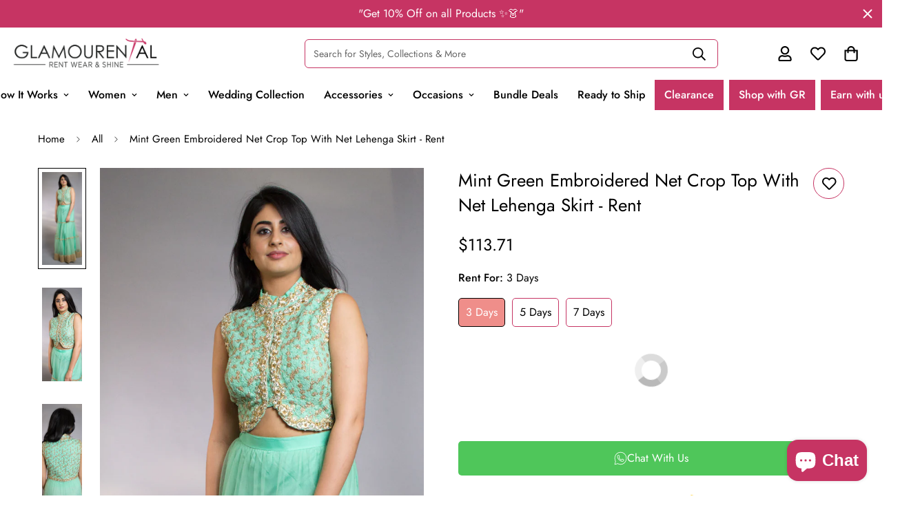

--- FILE ---
content_type: text/html; charset=utf-8
request_url: https://glamourental.com/products/mint-green-net-crop-top-skirt
body_size: 81112
content:

<!doctype html>
<html
  class="no-js  m:overflow-hidden"
  lang="en"
  data-template="product"
  
>
  <head>
    <meta charset="utf-8">
    <meta http-equiv="X-UA-Compatible" content="IE=edge">
    <meta name="viewport" content="width=device-width, initial-scale=1, maximum-scale=1.0, user-scalable=0">
    <meta name="theme-color" content="">
    

    
      <meta name="robots" content="INDEX, FOLLOW, MAX-SNIPPET:-1, MAX-IMAGE-PREVIEW:LARGE">
    

    <meta name="msvalidate.01" content="12FE3C60D54E9297D11B2AF815DD95AF" /><link rel="canonical" href="https://glamourental.com/products/mint-green-net-crop-top-skirt">

<link rel="preconnect" href="https://cdn.shopify.com" crossorigin>

<link rel="icon" type="image/png" href="//glamourental.com/cdn/shop/files/Square.png?crop=center&height=32&v=1728637138&width=32"><title class="product">Mint Green Embroidered Net Crop Top With Net Lehenga Skirt - Rent</title><meta name="description" content="Featuring Net embroidery crop top adorned the style with a long flap on the back. It has a big flare matching lehenga skirt. Product Details: Type: Crop top - Skirt"><meta property="og:site_name" content="Glamourental">
<meta property="og:url" content="https://glamourental.com/products/mint-green-net-crop-top-skirt">
<meta property="og:title" content="Mint Green Embroidered Net Crop Top With Net Lehenga Skirt - Rent">
<meta property="og:type" content="product">
<meta property="og:description" content="Featuring Net embroidery crop top adorned the style with a long flap on the back. It has a big flare matching lehenga skirt. Product Details: Type: Crop top - Skirt"><meta property="og:image" content="http://glamourental.com/cdn/shop/products/MG_0772.jpg?v=1602516845">
<meta property="og:image:secure_url" content="https://glamourental.com/cdn/shop/products/MG_0772.jpg?v=1602516845">
<meta property="og:image:width" content="1949">
<meta property="og:image:height" content="4549"><meta property="og:price:amount" content="113.71">
<meta property="og:price:currency" content="USD"><meta name="twitter:site" content="@glamourental"><meta name="twitter:card" content="summary_large_image">
<meta name="twitter:title" content="Mint Green Embroidered Net Crop Top With Net Lehenga Skirt - Rent">
<meta name="twitter:description" content="Featuring Net embroidery crop top adorned the style with a long flap on the back. It has a big flare matching lehenga skirt. Product Details: Type: Crop top - Skirt">

<style>
  @font-face {  font-family: M-Heading-Font;  font-weight:400;  src: url(https://cdn.shopify.com/s/files/1/0561/2742/2636/files/Jost-Regular.ttf?v=1618297125);  font-display: swap;}@font-face {  font-family: M-Heading-Font;  font-weight:500;  src: url(https://cdn.shopify.com/s/files/1/0561/2742/2636/files/Jost-Medium.ttf?v=1618297125);  font-display: swap;}@font-face {  font-family: M-Heading-Font;  font-weight:600;  src: url(https://cdn.shopify.com/s/files/1/0561/2742/2636/files/Jost-SemiBold.ttf?v=1618297125);  font-display: swap;}:root {  --font-stack-header: 'M-Heading-Font';  --font-weight-header: 400;}@font-face {  font-family: M-Body-Font;  font-weight:400;  src: url(https://cdn.shopify.com/s/files/1/0561/2742/2636/files/Jost-Regular.ttf?v=1618297125);  font-display: swap;}@font-face {  font-family: M-Body-Font;  font-weight:500;  src: url(https://cdn.shopify.com/s/files/1/0561/2742/2636/files/Jost-Medium.ttf?v=1618297125);  font-display: swap;}@font-face {  font-family: M-Body-Font;  font-weight:600;  src: url(https://cdn.shopify.com/s/files/1/0561/2742/2636/files/Jost-SemiBold.ttf?v=1618297125);  font-display: swap;}:root {  --font-stack-body: 'M-Body-Font';  --font-weight-body: 400;;}
</style>
<style>
  html {
    font-size: calc(var(--font-base-size, 16) * 1px);
    -webkit-font-smoothing: antialiased;
    height: 100%;
    scroll-behavior: smooth;
  }
  body {
    margin: 0;
    font-family: var(--font-stack-body);
    font-weight: var(--font-weight-body);
    font-style: var(--font-style-body);
    color: rgb(var(--color-foreground));
    font-size: calc(var(--font-base-size, 16) * 1px);
    line-height: calc(var(--base-line-height) * 1px);
    background-color: rgb(var(--color-background));
    position: relative;
    min-height: 100%;
  }

  body,
  html {
    overflow-x: clip;
  }

  html.prevent-scroll,
  html.prevent-scroll body {
    height: auto;
    overflow: hidden !important;
  }

  html.prevent-scroll {
    padding-right: var(--m-scrollbar-width);
  }

  h1,
  h2,
  h3,
  h4,
  h5,
  h6 {
    font-family: var(--font-stack-header);
    font-weight: var(--font-weight-header);
    font-style: var(--font-style-header);
    color: rgb(var(--color-heading));
    line-height: normal;
    letter-spacing: var(--heading-letter-spacing);
  }
  h1,
  .h1 {
    font-size: calc(((var(--font-h1-mobile)) / (var(--font-base-size))) * 1rem);
    line-height: 1.278;
  }

  h2,
  .h2 {
    font-size: calc(((var(--font-h2-mobile)) / (var(--font-base-size))) * 1rem);
    line-height: 1.267;
  }

  h3,
  .h3 {
    font-size: calc(((var(--font-h3-mobile)) / (var(--font-base-size))) * 1rem);
    line-height: 1.36;
  }

  h4,
  .h4 {
    font-size: calc(((var(--font-h4-mobile)) / (var(--font-base-size))) * 1rem);
    line-height: 1.4;
  }

  h5,
  .h5 {
    font-size: calc(((var(--font-h5-mobile)) / (var(--font-base-size))) * 1rem);
    line-height: 1.5;
  }

  h6,
  .h6 {
    font-size: calc(((var(--font-h6-mobile)) / (var(--font-base-size))) * 1rem);
    line-height: 1.5;
  }

  @media only screen and (min-width: 768px) {
    .h1,
    h1 {
      font-size: calc(((var(--font-h1-tablet)) / (var(--font-base-size))) * 1rem);
      line-height: 1.238;
    }
    .h2,
    h2 {
      font-size: calc(((var(--font-h2-tablet)) / (var(--font-base-size))) * 1rem);
      line-height: 1.235;
    }
    h3,
    .h3 {
      font-size: calc(((var(--font-h3-tablet)) / (var(--font-base-size))) * 1rem);
      line-height: 1.36;
    }
    h4,
    .h4 {
      font-size: calc(((var(--font-h4-tablet)) / (var(--font-base-size))) * 1rem);
      line-height: 1.4;
    }
  }

  @media only screen and (min-width: 1280px) {
    .h1,
    h1 {
      font-size: calc(((var(--font-h1-desktop)) / (var(--font-base-size))) * 1rem);
      line-height: 1.167;
    }
    .h2,
    h2 {
      font-size: calc(((var(--font-h2-desktop)) / (var(--font-base-size))) * 1rem);
      line-height: 1.238;
    }
    h3,
    .h3 {
      font-size: calc(((var(--font-h3-desktop)) / (var(--font-base-size))) * 1rem);
      line-height: 1.278;
    }
    h4,
    .h4 {
      font-size: calc(((var(--font-h4-desktop)) / (var(--font-base-size))) * 1rem);
      line-height: 1.333;
    }
    h5,
    .h5 {
      font-size: calc(((var(--font-h5-desktop)) / (var(--font-base-size))) * 1rem);
    }
    h6,
    .h6 {
      font-size: calc(((var(--font-h6-desktop)) / (var(--font-base-size))) * 1rem);
    }
  }
  [style*='--aspect-ratio'] {
    position: relative;
    overflow: hidden;
  }
  [style*='--aspect-ratio']:before {
    display: block;
    width: 100%;
    content: '';
    height: 0px;
  }
  [style*='--aspect-ratio'] > *:first-child {
    top: 0;
    left: 0;
    right: 0;
    position: absolute !important;
    object-fit: cover;
    width: 100%;
    height: 100%;
  }
  [style*='--aspect-ratio']:before {
    padding-top: calc(100% / (0.0001 + var(--aspect-ratio, 16/9)));
  }
  @media (max-width: 767px) {
    [style*='--aspect-ratio']:before {
      padding-top: calc(100% / (0.0001 + var(--aspect-ratio-mobile, var(--aspect-ratio, 16/9))));
    }
  }
  .swiper-wrapper {
    display: flex;
  }
  .swiper-container:not(.swiper-container-initialized) .swiper-slide {
    width: calc(100% / var(--items, 1));
    flex: 0 0 auto;
  }
  @media (max-width: 1023px) {
    .swiper-container:not(.swiper-container-initialized) .swiper-slide {
      min-width: 40vw;
      flex: 0 0 auto;
    }
  }
  @media (max-width: 767px) {
    .swiper-container:not(.swiper-container-initialized) .swiper-slide {
      min-width: 66vw;
      flex: 0 0 auto;
    }
  }
</style>

    <link href="//glamourental.com/cdn/shop/t/77/assets/main.css?v=110828995797077045571720634206" rel="stylesheet" type="text/css" media="all" />
    <link href="//glamourental.com/cdn/shop/t/77/assets/customize.css?v=28154520454653508061762773417" rel="stylesheet" type="text/css" media="all" />
    
<style data-shopify>
:root,.m-color-default {
      --color-background: 255,255,255;
      --color-background-secondary: 245,245,245;
   		
  		--gradient-background: #ffffff;
   		
   		--color-foreground: 0,0,0;
   		--color-foreground-secondary: 102,102,102;
  	--color-heading: 0,0,0;
   		--color-button: 198,52,99;
   		--color-button-text: 255,255,255;
   		--color-outline-button: 198,52,99;
  	--color-button-hover: 239, 142, 138;
  	--color-button-text-hover: 255, 255, 255;
   		--color-border: 198,52,99;
   		--color-price-sale: 232,78,78;
   		--color-price-regular: 0,0,0;
   		--color-form-field: 255,255,255;
   		--color-form-field-text: 0,0,0;
   		--color-tooltip: 0,0,0;
   		--color-tooltip-text: 255,255,255;
   	}
   
.m-color-dark {
      --color-background: 198,52,99;
      --color-background-secondary: 245,245,245;
   		
  		--gradient-background: #c63463;
   		
   		--color-foreground: 255,255,255;
   		--color-foreground-secondary: 255,255,255;
  	--color-heading: 255,255,255;
   		--color-button: 255,255,255;
   		--color-button-text: 34,34,34;
   		--color-outline-button: 255,255,255;
  	--color-button-hover: 239, 142, 138;
  	--color-button-text-hover: 255, 255, 255;
   		--color-border: 198,52,99;
   		--color-price-sale: 232,78,78;
   		--color-price-regular: 255,255,255;
   		--color-form-field: 255,255,255;
   		--color-form-field-text: 34,34,34;
   		--color-tooltip: 255,255,255;
   		--color-tooltip-text: 34,34,34;
   	}
   
.m-color-footer {
      --color-background: 245,245,245;
      --color-background-secondary: 245,245,245;
   		
  		--gradient-background: #f5f5f5;
   		
   		--color-foreground: 0,0,0;
   		--color-foreground-secondary: 102,102,102;
  	--color-heading: 0,0,0;
   		--color-button: 198,52,99;
   		--color-button-text: 255,255,255;
   		--color-outline-button: 198,52,99;
  	--color-button-hover: 239, 142, 138;
  	--color-button-text-hover: 255, 255, 255;
   		--color-border: 222,222,222;
   		--color-price-sale: 232,78,78;
   		--color-price-regular: 0,0,0;
   		--color-form-field: 255,255,255;
   		--color-form-field-text: 0,0,0;
   		--color-tooltip: 0,0,0;
   		--color-tooltip-text: 255,255,255;
   	}
   
.m-color-badge-hot {
      --color-background: 154,132,200;
      --color-background-secondary: 245,245,245;
   		
  		--gradient-background: #9a84c8;
   		
   		--color-foreground: 255,255,255;
   		--color-foreground-secondary: 255,255,255;
  	--color-heading: 255,255,255;
   		--color-button: 255,255,255;
   		--color-button-text: 34,34,34;
   		--color-outline-button: 255,255,255;
  	--color-button-hover: 255, 255, 255;
  	--color-button-text-hover: 34, 34, 34;
   		--color-border: 222,222,222;
   		--color-price-sale: 255,255,255;
   		--color-price-regular: 255,255,255;
   		--color-form-field: 255,255,255;
   		--color-form-field-text: 0,0,0;
   		--color-tooltip: 255,255,255;
   		--color-tooltip-text: 34,34,34;
   	}
   
.m-color-badge-new {
      --color-background: 73,165,148;
      --color-background-secondary: 245,245,245;
   		
  		--gradient-background: #49a594;
   		
   		--color-foreground: 255,255,255;
   		--color-foreground-secondary: 255,255,255;
  	--color-heading: 255,255,255;
   		--color-button: 255,255,255;
   		--color-button-text: 34,34,34;
   		--color-outline-button: 255,255,255;
  	--color-button-hover: 255, 255, 255;
  	--color-button-text-hover: 34, 34, 34;
   		--color-border: 222,222,222;
   		--color-price-sale: 255,255,255;
   		--color-price-regular: 255,255,255;
   		--color-form-field: 255,255,255;
   		--color-form-field-text: 0,0,0;
   		--color-tooltip: 255,255,255;
   		--color-tooltip-text: 34,34,34;
   	}
   
.m-color-badge-sale {
      --color-background: 218,63,63;
      --color-background-secondary: 245,245,245;
   		
  		--gradient-background: #da3f3f;
   		
   		--color-foreground: 255,255,255;
   		--color-foreground-secondary: 255,255,255;
  	--color-heading: 255,255,255;
   		--color-button: 255,255,255;
   		--color-button-text: 34,34,34;
   		--color-outline-button: 255,255,255;
  	--color-button-hover: 255, 255, 255;
  	--color-button-text-hover: 34, 34, 34;
   		--color-border: 222,222,222;
   		--color-price-sale: 255,255,255;
   		--color-price-regular: 255,255,255;
   		--color-form-field: 255,255,255;
   		--color-form-field-text: 0,0,0;
   		--color-tooltip: 255,255,255;
   		--color-tooltip-text: 34,34,34;
   	}
   
.m-color-scheme-cee058e4-58e3-46aa-9af9-219dadc79066 {
      --color-background: 244,244,244;
      --color-background-secondary: 245,245,245;
   		
  		--gradient-background: #f4f4f4;
   		
   		--color-foreground: 0,0,0;
   		--color-foreground-secondary: 102,102,102;
  	--color-heading: 0,0,0;
   		--color-button: 198,52,99;
   		--color-button-text: 255,255,255;
   		--color-outline-button: 198,52,99;
  	--color-button-hover: 239, 142, 138;
  	--color-button-text-hover: 255, 255, 255;
   		--color-border: 198,52,99;
   		--color-price-sale: 232,78,78;
   		--color-price-regular: 0,0,0;
   		--color-form-field: 242,242,242;
   		--color-form-field-text: 0,0,0;
   		--color-tooltip: 0,0,0;
   		--color-tooltip-text: 255,255,255;
   	}
   
.m-color-scheme-09e5b5b4-774c-4b6c-8025-416ced49cc74 {
      --color-background: 238,119,163;
      --color-background-secondary: 198,52,99;
   		
  		--gradient-background: #ee77a3;
   		
   		--color-foreground: 255,255,255;
   		--color-foreground-secondary: 255,255,255;
  	--color-heading: 255,255,255;
   		--color-button: 255,255,255;
   		--color-button-text: 198,52,99;
   		--color-outline-button: 255,255,255;
  	--color-button-hover: 198, 52, 99;
  	--color-button-text-hover: 255, 255, 255;
   		--color-border: 255,255,255;
   		--color-price-sale: 232,78,78;
   		--color-price-regular: 0,0,0;
   		--color-form-field: 255,255,255;
   		--color-form-field-text: 0,0,0;
   		--color-tooltip: 34,34,34;
   		--color-tooltip-text: 255,255,255;
   	}
   
   .m-color-default, .m-color-dark, .m-color-footer, .m-color-badge-hot, .m-color-badge-new, .m-color-badge-sale, .m-color-scheme-cee058e4-58e3-46aa-9af9-219dadc79066, .m-color-scheme-09e5b5b4-774c-4b6c-8025-416ced49cc74 {
   	color: rgb(var(--color-foreground));
   	background-color: rgb(var(--color-background));
   }:root {      /* ANIMATIONS */   	--m-duration-short: .1s;      --m-duration-default: .25s;      --m-duration-long: .5s;      --m-duration-image: .65s;      --m-duration-animate: 1s;      --m-animation-duration: 600ms;      --m-animation-fade-in-up: m-fade-in-up var(--m-animation-duration) cubic-bezier(0, 0, 0.3, 1) forwards;      --m-animation-fade-in-left: m-fade-in-left var(--m-animation-duration) cubic-bezier(0, 0, 0.3, 1) forwards;      --m-animation-fade-in-right: m-fade-in-right var(--m-animation-duration) cubic-bezier(0, 0, 0.3, 1) forwards;      --m-animation-fade-in-left-rtl: m-fade-in-left-rtl var(--m-animation-duration) cubic-bezier(0, 0, 0.3, 1) forwards;      --m-animation-fade-in-right-rtl: m-fade-in-right-rtl var(--m-animation-duration) cubic-bezier(0, 0, 0.3, 1) forwards;      --m-animation-fade-in: m-fade-in calc(var(--m-animation-duration) * 2) cubic-bezier(0, 0, 0.3, 1);      --m-animation-zoom-fade: m-zoom-fade var(--m-animation-duration) ease forwards;   	/* BODY */   	--base-line-height: 28;  /* INPUTS */  --inputs-border-width: 1px;   	--inputs-radius: 5px;   	/* BUTTON */   	--btn-letter-spacing: 0px;   	--btn-border-radius: 5px;   	--btn-border-width: 1px;   	--btn-line-height: 23px;   	   	/* COUNT BUBBLE */   	--color-cart-wishlist-count: #ffffff;   	--bg-cart-wishlist-count: #da3f3f;   	/* OVERLAY */   	--color-image-overlay: #000000;   	--opacity-image-overlay: 0.2;   	/* Notification */   	--color-success: 58,135,53;   	--color-warning: 210,134,26;     --color-error: 218, 63, 63;     --color-error-bg: #fbeaea;     --color-warning-bg: #faecd7;     --color-success-bg: #d1eccf;   	/* CUSTOM COLOR */   	--text-black: 0,0,0;   	--text-white: 255,255,255;   	--bg-black: 0,0,0;   	--bg-white: 255,255,255;   	--rounded-full: 9999px;   	--bg-card-placeholder: rgba(243,243,243,1);   	--arrow-select-box: url(//glamourental.com/cdn/shop/t/77/assets/ar-down.svg?v=92728264558441377851718388182);   	/* FONT SIZES */   	--font-base-size: 16;   	--font-btn-size: 16px;   	--font-btn-weight: 500;   	--font-h1-desktop: 60;   	--font-h1-tablet: 42;   	--font-h1-mobile: 36;   	--font-h2-desktop: 42;   	--font-h2-tablet: 33;   	--font-h2-mobile: 29;   	--font-h3-desktop: 36;   	--font-h3-tablet: 28;   	--font-h3-mobile: 25;   	--font-h4-desktop: 24;   	--font-h4-tablet: 19;   	--font-h4-mobile: 19;   	--font-h5-desktop: 18;   	--font-h5-mobile: 16;   	--font-h6-desktop: 16;   	--font-h6-mobile: 16;   	--heading-letter-spacing: 0px;  --arrow-down-url: url(//glamourental.com/cdn/shop/t/77/assets/arrow-down.svg?v=157552497485556416461718388182);  --arrow-down-white-url: url(//glamourental.com/cdn/shop/t/77/assets/arrow-down-white.svg?v=70535736727834135531718388182);  --product-title-line-clamp: 2;   	--spacing-sections-desktop: 0px;      --spacing-sections-laptop: 0px;      --spacing-sections-tablet: 0px;      --spacing-sections-mobile: 0px;   	/* LAYOUT */   	--container-width: 1200px;  --fluid-container-width: 1420px;  --fluid-container-offset: 55px;   }
</style><link rel="stylesheet" href="//glamourental.com/cdn/shop/t/77/assets/search.css?v=104001498375601984331718388182" media="print" onload="this.media='all'">
<link rel="stylesheet" href="//glamourental.com/cdn/shop/t/77/assets/cart.css?v=84271789648307530091739556160" media="print" onload="this.media='all'">

<noscript><link href="//glamourental.com/cdn/shop/t/77/assets/search.css?v=104001498375601984331718388182" rel="stylesheet" type="text/css" media="all" /></noscript>
<noscript><link href="//glamourental.com/cdn/shop/t/77/assets/cart.css?v=84271789648307530091739556160" rel="stylesheet" type="text/css" media="all" /></noscript><link href="//glamourental.com/cdn/shop/t/77/assets/vendor.css?v=78734522753772538311718388182" rel="stylesheet" type="text/css" media="all" /><link rel="stylesheet" href="//glamourental.com/cdn/shop/t/77/assets/gift-wrapping.css?v=29627576720693970741718388182" media="print" onload="this.media='all'">
  <noscript><link href="//glamourental.com/cdn/shop/t/77/assets/gift-wrapping.css?v=29627576720693970741718388182" rel="stylesheet" type="text/css" media="all" /></noscript><link rel="stylesheet" href="//glamourental.com/cdn/shop/t/77/assets/custom-style.css?v=179483226476274486371741339315" media="print" onload="this.media='all'">
<link rel="stylesheet" href="//glamourental.com/cdn/shop/t/77/assets/custom.css?v=74563667619335751121761628759" media="print" onload="this.media='all'">
<noscript><link href="//glamourental.com/cdn/shop/t/77/assets/custom-style.css?v=179483226476274486371741339315" rel="stylesheet" type="text/css" media="all" /></noscript>
<noscript><link href="//glamourental.com/cdn/shop/t/77/assets/custom.css?v=74563667619335751121761628759" rel="stylesheet" type="text/css" media="all" /></noscript><style data-shopify>.m-topbar a[href*="pinterest"],.m-topbar a[href*="twitter"], .m-topbar a[href*="snapchat"], .m-topbar a[href*="youtube"],.m-topbar a[href*="tiktok"]  {	display: none;}body .m-product-card__tag-name {  font-size: 12px;  font-weight: 500;  text-transform: capitalize;  padding: 4px 10px;  border-radius: 40px;}.m-icon-box--small {  border-top: 1px solid rgb(var(--color-border));}.m-icon-box--small .m-icon-box__heading {  line-height: 26px;  font-size: 18px;  margin-bottom: 6px;}body .m-footer--block .social-media-links {  gap: 12px;  margin: 0;  padding: 5px 0;}body .m-footer--block .social-media-links a {  color: #222;  width: 48px;  height: 48px;  padding: 0;  display: inline-flex;  align-items: center;  justify-content: center;  border-radius: 50%;  background-color: #E9E9E9;  transition: all .3s;}body .m-footer--block .social-media-links a:hover {  background-color: #222;  color: #fff;  box-shadow: 0 0 0 0.2rem #222;}
</style>


<script src="//glamourental.com/cdn/shop/t/77/assets/product-list.js?v=46744501398700737051718388182" defer="defer"></script>


    <script
      src="https://code.jquery.com/jquery-3.7.1.min.js"
      integrity="sha256-/JqT3SQfawRcv/BIHPThkBvs0OEvtFFmqPF/lYI/Cxo="
      crossorigin="anonymous"
    ></script>
    <script src="//glamourental.com/cdn/shop/t/77/assets/vendor.min.js?v=7411779853946163671718388182" defer="defer"></script>
    <script src="//glamourental.com/cdn/shop/t/77/assets/theme-global.js?v=164332141565763248601718388182" defer="defer"></script><script src="//glamourental.com/cdn/shop/t/77/assets/animations.js?v=102124259374288363601718388182" defer="defer"></script><script src="//glamourental.com/cdn/shop/t/77/assets/custom.js?v=77438192790826274241747204574" defer="defer"></script>

    <script>window.performance && window.performance.mark && window.performance.mark('shopify.content_for_header.start');</script><meta name="google-site-verification" content="VVR9hcKjIkzelRhB14ZTS2fC3PgXvPgZmh7YmFq1N94">
<meta id="shopify-digital-wallet" name="shopify-digital-wallet" content="/13934297142/digital_wallets/dialog">
<meta name="shopify-checkout-api-token" content="34f53de5288b9085bcf9c6f98afc39dd">
<meta id="in-context-paypal-metadata" data-shop-id="13934297142" data-venmo-supported="false" data-environment="production" data-locale="en_US" data-paypal-v4="true" data-currency="USD">
<link rel="alternate" type="application/json+oembed" href="https://glamourental.com/products/mint-green-net-crop-top-skirt.oembed">
<script async="async" src="/checkouts/internal/preloads.js?locale=en-US"></script>
<script id="apple-pay-shop-capabilities" type="application/json">{"shopId":13934297142,"countryCode":"US","currencyCode":"USD","merchantCapabilities":["supports3DS"],"merchantId":"gid:\/\/shopify\/Shop\/13934297142","merchantName":"Glamourental","requiredBillingContactFields":["postalAddress","email","phone"],"requiredShippingContactFields":["postalAddress","email","phone"],"shippingType":"shipping","supportedNetworks":["visa","masterCard","discover","elo","jcb"],"total":{"type":"pending","label":"Glamourental","amount":"1.00"},"shopifyPaymentsEnabled":true,"supportsSubscriptions":true}</script>
<script id="shopify-features" type="application/json">{"accessToken":"34f53de5288b9085bcf9c6f98afc39dd","betas":["rich-media-storefront-analytics"],"domain":"glamourental.com","predictiveSearch":true,"shopId":13934297142,"locale":"en"}</script>
<script>var Shopify = Shopify || {};
Shopify.shop = "glamourental-new.myshopify.com";
Shopify.locale = "en";
Shopify.currency = {"active":"USD","rate":"1.0"};
Shopify.country = "US";
Shopify.theme = {"name":"Glamourental New Design AK 2024 V1.0","id":169298264340,"schema_name":"Minimog - OS 2.0","schema_version":"5.2.0","theme_store_id":null,"role":"main"};
Shopify.theme.handle = "null";
Shopify.theme.style = {"id":null,"handle":null};
Shopify.cdnHost = "glamourental.com/cdn";
Shopify.routes = Shopify.routes || {};
Shopify.routes.root = "/";</script>
<script type="module">!function(o){(o.Shopify=o.Shopify||{}).modules=!0}(window);</script>
<script>!function(o){function n(){var o=[];function n(){o.push(Array.prototype.slice.apply(arguments))}return n.q=o,n}var t=o.Shopify=o.Shopify||{};t.loadFeatures=n(),t.autoloadFeatures=n()}(window);</script>
<script id="shop-js-analytics" type="application/json">{"pageType":"product"}</script>
<script defer="defer" async type="module" src="//glamourental.com/cdn/shopifycloud/shop-js/modules/v2/client.init-shop-cart-sync_D9rMo2Al.en.esm.js"></script>
<script defer="defer" async type="module" src="//glamourental.com/cdn/shopifycloud/shop-js/modules/v2/chunk.common_CxiRFgWq.esm.js"></script>
<script type="module">
  await import("//glamourental.com/cdn/shopifycloud/shop-js/modules/v2/client.init-shop-cart-sync_D9rMo2Al.en.esm.js");
await import("//glamourental.com/cdn/shopifycloud/shop-js/modules/v2/chunk.common_CxiRFgWq.esm.js");

  window.Shopify.SignInWithShop?.initShopCartSync?.({"fedCMEnabled":true,"windoidEnabled":true});

</script>
<script>(function() {
  var isLoaded = false;
  function asyncLoad() {
    if (isLoaded) return;
    isLoaded = true;
    var urls = ["https:\/\/sbzstag.cirkleinc.com\/?shop=glamourental-new.myshopify.com","https:\/\/shopify-widget.route.com\/shopify.widget.js?shop=glamourental-new.myshopify.com","\/\/searchanise-ef84.kxcdn.com\/widgets\/shopify\/init.js?a=0E1w7K2a7d\u0026shop=glamourental-new.myshopify.com"];
    for (var i = 0; i < urls.length; i++) {
      var s = document.createElement('script');
      s.type = 'text/javascript';
      s.async = true;
      s.src = urls[i];
      var x = document.getElementsByTagName('script')[0];
      x.parentNode.insertBefore(s, x);
    }
  };
  if(window.attachEvent) {
    window.attachEvent('onload', asyncLoad);
  } else {
    window.addEventListener('load', asyncLoad, false);
  }
})();</script>
<script id="__st">var __st={"a":13934297142,"offset":-18000,"reqid":"e9784958-83bd-4bdc-a5da-2a801968db54-1766146160","pageurl":"glamourental.com\/products\/mint-green-net-crop-top-skirt","u":"9bcc4a5e3b25","p":"product","rtyp":"product","rid":2090619568182};</script>
<script>window.ShopifyPaypalV4VisibilityTracking = true;</script>
<script id="captcha-bootstrap">!function(){'use strict';const t='contact',e='account',n='new_comment',o=[[t,t],['blogs',n],['comments',n],[t,'customer']],c=[[e,'customer_login'],[e,'guest_login'],[e,'recover_customer_password'],[e,'create_customer']],r=t=>t.map((([t,e])=>`form[action*='/${t}']:not([data-nocaptcha='true']) input[name='form_type'][value='${e}']`)).join(','),a=t=>()=>t?[...document.querySelectorAll(t)].map((t=>t.form)):[];function s(){const t=[...o],e=r(t);return a(e)}const i='password',u='form_key',d=['recaptcha-v3-token','g-recaptcha-response','h-captcha-response',i],f=()=>{try{return window.sessionStorage}catch{return}},m='__shopify_v',_=t=>t.elements[u];function p(t,e,n=!1){try{const o=window.sessionStorage,c=JSON.parse(o.getItem(e)),{data:r}=function(t){const{data:e,action:n}=t;return t[m]||n?{data:e,action:n}:{data:t,action:n}}(c);for(const[e,n]of Object.entries(r))t.elements[e]&&(t.elements[e].value=n);n&&o.removeItem(e)}catch(o){console.error('form repopulation failed',{error:o})}}const l='form_type',E='cptcha';function T(t){t.dataset[E]=!0}const w=window,h=w.document,L='Shopify',v='ce_forms',y='captcha';let A=!1;((t,e)=>{const n=(g='f06e6c50-85a8-45c8-87d0-21a2b65856fe',I='https://cdn.shopify.com/shopifycloud/storefront-forms-hcaptcha/ce_storefront_forms_captcha_hcaptcha.v1.5.2.iife.js',D={infoText:'Protected by hCaptcha',privacyText:'Privacy',termsText:'Terms'},(t,e,n)=>{const o=w[L][v],c=o.bindForm;if(c)return c(t,g,e,D).then(n);var r;o.q.push([[t,g,e,D],n]),r=I,A||(h.body.append(Object.assign(h.createElement('script'),{id:'captcha-provider',async:!0,src:r})),A=!0)});var g,I,D;w[L]=w[L]||{},w[L][v]=w[L][v]||{},w[L][v].q=[],w[L][y]=w[L][y]||{},w[L][y].protect=function(t,e){n(t,void 0,e),T(t)},Object.freeze(w[L][y]),function(t,e,n,w,h,L){const[v,y,A,g]=function(t,e,n){const i=e?o:[],u=t?c:[],d=[...i,...u],f=r(d),m=r(i),_=r(d.filter((([t,e])=>n.includes(e))));return[a(f),a(m),a(_),s()]}(w,h,L),I=t=>{const e=t.target;return e instanceof HTMLFormElement?e:e&&e.form},D=t=>v().includes(t);t.addEventListener('submit',(t=>{const e=I(t);if(!e)return;const n=D(e)&&!e.dataset.hcaptchaBound&&!e.dataset.recaptchaBound,o=_(e),c=g().includes(e)&&(!o||!o.value);(n||c)&&t.preventDefault(),c&&!n&&(function(t){try{if(!f())return;!function(t){const e=f();if(!e)return;const n=_(t);if(!n)return;const o=n.value;o&&e.removeItem(o)}(t);const e=Array.from(Array(32),(()=>Math.random().toString(36)[2])).join('');!function(t,e){_(t)||t.append(Object.assign(document.createElement('input'),{type:'hidden',name:u})),t.elements[u].value=e}(t,e),function(t,e){const n=f();if(!n)return;const o=[...t.querySelectorAll(`input[type='${i}']`)].map((({name:t})=>t)),c=[...d,...o],r={};for(const[a,s]of new FormData(t).entries())c.includes(a)||(r[a]=s);n.setItem(e,JSON.stringify({[m]:1,action:t.action,data:r}))}(t,e)}catch(e){console.error('failed to persist form',e)}}(e),e.submit())}));const S=(t,e)=>{t&&!t.dataset[E]&&(n(t,e.some((e=>e===t))),T(t))};for(const o of['focusin','change'])t.addEventListener(o,(t=>{const e=I(t);D(e)&&S(e,y())}));const B=e.get('form_key'),M=e.get(l),P=B&&M;t.addEventListener('DOMContentLoaded',(()=>{const t=y();if(P)for(const e of t)e.elements[l].value===M&&p(e,B);[...new Set([...A(),...v().filter((t=>'true'===t.dataset.shopifyCaptcha))])].forEach((e=>S(e,t)))}))}(h,new URLSearchParams(w.location.search),n,t,e,['guest_login'])})(!0,!0)}();</script>
<script integrity="sha256-4kQ18oKyAcykRKYeNunJcIwy7WH5gtpwJnB7kiuLZ1E=" data-source-attribution="shopify.loadfeatures" defer="defer" src="//glamourental.com/cdn/shopifycloud/storefront/assets/storefront/load_feature-a0a9edcb.js" crossorigin="anonymous"></script>
<script data-source-attribution="shopify.dynamic_checkout.dynamic.init">var Shopify=Shopify||{};Shopify.PaymentButton=Shopify.PaymentButton||{isStorefrontPortableWallets:!0,init:function(){window.Shopify.PaymentButton.init=function(){};var t=document.createElement("script");t.src="https://glamourental.com/cdn/shopifycloud/portable-wallets/latest/portable-wallets.en.js",t.type="module",document.head.appendChild(t)}};
</script>
<script data-source-attribution="shopify.dynamic_checkout.buyer_consent">
  function portableWalletsHideBuyerConsent(e){var t=document.getElementById("shopify-buyer-consent"),n=document.getElementById("shopify-subscription-policy-button");t&&n&&(t.classList.add("hidden"),t.setAttribute("aria-hidden","true"),n.removeEventListener("click",e))}function portableWalletsShowBuyerConsent(e){var t=document.getElementById("shopify-buyer-consent"),n=document.getElementById("shopify-subscription-policy-button");t&&n&&(t.classList.remove("hidden"),t.removeAttribute("aria-hidden"),n.addEventListener("click",e))}window.Shopify?.PaymentButton&&(window.Shopify.PaymentButton.hideBuyerConsent=portableWalletsHideBuyerConsent,window.Shopify.PaymentButton.showBuyerConsent=portableWalletsShowBuyerConsent);
</script>
<script>
  function portableWalletsCleanup(e){e&&e.src&&console.error("Failed to load portable wallets script "+e.src);var t=document.querySelectorAll("shopify-accelerated-checkout .shopify-payment-button__skeleton, shopify-accelerated-checkout-cart .wallet-cart-button__skeleton"),e=document.getElementById("shopify-buyer-consent");for(let e=0;e<t.length;e++)t[e].remove();e&&e.remove()}function portableWalletsNotLoadedAsModule(e){e instanceof ErrorEvent&&"string"==typeof e.message&&e.message.includes("import.meta")&&"string"==typeof e.filename&&e.filename.includes("portable-wallets")&&(window.removeEventListener("error",portableWalletsNotLoadedAsModule),window.Shopify.PaymentButton.failedToLoad=e,"loading"===document.readyState?document.addEventListener("DOMContentLoaded",window.Shopify.PaymentButton.init):window.Shopify.PaymentButton.init())}window.addEventListener("error",portableWalletsNotLoadedAsModule);
</script>

<script type="module" src="https://glamourental.com/cdn/shopifycloud/portable-wallets/latest/portable-wallets.en.js" onError="portableWalletsCleanup(this)" crossorigin="anonymous"></script>
<script nomodule>
  document.addEventListener("DOMContentLoaded", portableWalletsCleanup);
</script>

<link id="shopify-accelerated-checkout-styles" rel="stylesheet" media="screen" href="https://glamourental.com/cdn/shopifycloud/portable-wallets/latest/accelerated-checkout-backwards-compat.css" crossorigin="anonymous">
<style id="shopify-accelerated-checkout-cart">
        #shopify-buyer-consent {
  margin-top: 1em;
  display: inline-block;
  width: 100%;
}

#shopify-buyer-consent.hidden {
  display: none;
}

#shopify-subscription-policy-button {
  background: none;
  border: none;
  padding: 0;
  text-decoration: underline;
  font-size: inherit;
  cursor: pointer;
}

#shopify-subscription-policy-button::before {
  box-shadow: none;
}

      </style>

<script>window.performance && window.performance.mark && window.performance.mark('shopify.content_for_header.end');</script>

    <script>
      document.documentElement.className = document.documentElement.className.replace('no-js', 'js');
      if (Shopify.designMode) {
        document.documentElement.classList.add('shopify-design-mode');
      }
    </script>
    <script>window.MinimogTheme = {};window.MinimogLibs = {};window.MinimogStrings = {  addToCart: "Add to cart",  soldOut: "Sold Out",  unavailable: "Unavailable",  inStock: "In Stock",  lowStock: 'Low stock',  inventoryQuantityHtml: '<span class="m-product-inventory__quantity">{{ quantity }}</span> In stock',  inventoryLowQuantityHtml: 'Only <span class="m-product-inventory__quantity">{{ quantity }}</span> left',  checkout: "Check out",  viewCart: "View Cart",  cartRemove: "Remove",  zipcodeValidate: "Zip code can\u0026#39;t be blank",  noShippingRate: "There are no shipping rates for your address.",  shippingRatesResult: "We found {{count}} shipping rate(s) for your address",  recommendTitle: "Recommendation for you",  shipping: "Shipping",  add: "Add",  itemAdded: "Product added to cart successfully",  requiredField: "Please fill all the required fields(*) before Add To Cart!",  hours: "hours",  mins: "mins",  outOfStock: "Out of stock",  sold: "Sold",  available: "Available",  preorder: "Pre-order",  sold_out_items_message: "The product is already sold out.",  unitPrice: "Unit price",  unitPriceSeparator: "per",  cartError: "There was an error while updating your cart. Please try again.",  quantityError: "Not enough items available. Only {{ quantity }} left.' }}",  selectVariant: "Please select a variant before adding the product to your cart.",  valideDateTimeDelivery: "Please choose the current or future time."};window.MinimogThemeStyles = {  product: "https://glamourental.com/cdn/shop/t/77/assets/product.css?v=48993800217046110861728306369",  productInventory: "https://glamourental.com/cdn/shop/t/77/assets/component-product-inventory.css?v=111082497872923960041718388182"};window.MinimogThemeScripts = {  productModel: "https://glamourental.com/cdn/shop/t/77/assets/product-model.js?v=116323143127740990381718388182",  productMedia: "https://glamourental.com/cdn/shop/t/77/assets/product-media.js?v=50686704939263044581718388182",  variantsPicker: "https://glamourental.com/cdn/shop/t/77/assets/variant-picker.js?v=176860380880063956471718388182",  instagram: "https://glamourental.com/cdn/shop/t/77/assets/instagram.js?v=154981741194327260961718388182",  parallax: "https://glamourental.com/cdn/shop/t/77/assets/simple-parallax.min.js?v=37778088828013108971718388182",  productInventory: "https://glamourental.com/cdn/shop/t/77/assets/product-inventory.js?v=176496748268353573921718388182"};window.MinimogSettings = {  design_mode: false,  requestPath: "\/products\/mint-green-net-crop-top-skirt",  template: "product",  templateName: "product",productHandle: "mint-green-net-crop-top-skirt",    productId: 2090619568182,currency_code: "USD",  money_format: "${{amount}}",  base_url: window.location.origin + Shopify.routes.root,  money_with_currency_format: "${{amount}} USD","filter_color1.png":"\/\/glamourental.com\/cdn\/shop\/t\/77\/assets\/filter_color1.png?v=147458027895443808701718388182","filter_color1":"Gingham","filter_color2.png":"\/\/glamourental.com\/cdn\/shop\/t\/77\/assets\/filter_color2.png?v=177856991997372355631718388182","filter_color2":"flannel","filter_color3.png":"\/\/glamourental.com\/cdn\/shop\/t\/77\/assets\/filter_color3.png?33526","filter_color3":"floral",theme: {    id: 169298264340,    name: "Glamourental New Design AK 2024 V1.0",    role: "main",    version: "5.2.0",    online_store_version: "2.0",    preview_url: "https://glamourental.com?preview_theme_id=169298264340",  },  shop_domain: "https:\/\/glamourental.com",  shop_locale: {    published: [{"shop_locale":{"locale":"en","enabled":true,"primary":true,"published":true}}],    current: "en",    primary: "en",  },  routes: {    root: "\/",    cart: "\/cart",    product_recommendations_url: "\/recommendations\/products",    cart_add_url: '/cart/add',    cart_change_url: '/cart/change',    cart_update_url: '/cart/update',    predictive_search_url: '/search/suggest',    search_url: '/search'  },  hide_unavailable_product_options: true,  pcard_image_ratio: "3\/4",  cookie_consent_allow: "Allow cookies",  cookie_consent_message: "This website uses cookies to ensure you get the best experience on our website.",  cookie_consent_placement: "bottom",  cookie_consent_learnmore_link: "https:\/\/www.cookiesandyou.com\/",  cookie_consent_learnmore: "Learn more",  cookie_consent_theme: "black",  cookie_consent_decline: "Decline",  show_cookie_consent: true,  product_colors: "Red: #FF6961,\nYellow: #FDDA76,\nBlack: #000000,\nBlack band: #000000,\nBlue: #8DB4D2,\nGreen: #C1E1C1,\nPurple: #B19CD9,\nSilver: #EEEEEF,\nWhite: #FFFFFF,\nBrown: #836953,\nLight Brown: #B5651D,\nDark Turquoise: #23cddc,\nOrange: #FFB347,\nTan: #E9D1BF,\nViolet: #B490B0,\nPink: #FFD1DC,\nGrey: #E0E0E0,\nSky: #96BDC6,\nPale Leaf: #CCD4BF,\nlight Blue: #b1c5d4,\nDark Grey: #aca69f,\nBeige: #EBE6DB,\nBeige Band: #EED9C4,\nDark Blue: #063e66,\nCream: #F1F2E2,\nLight Pink: #FBCFCD,\nMint: #bedce3,\nDark Gray: #3A3B3C,\nRosy Brown: #c4a287,\nLight Grey:#D3D3D3,\nCopper: #B87333,\nRose Gold: #ECC5C0,\nNight Blue: #151B54,\nCoral: #FF7F50,\nLight Purple: #C6AEC7,\nIvy Green: #5b7763,\nSand: #f2d2a9,\nPale Grey: #878785,\nLead: #6c6b6c,\nHeathered Cashew: #bdb59f,\nCoca: #c7babd,\nHeathered Oat: #d3c1aa,\nJean Blue: #515d6d,\nPelican: #e1d6c5,\nToasted Coconut: #9c7b58,\nNavy: #484d5b,\nNavy Blue: #000080,\nNavyblue: #000080,\nHeathered Blue: #3c3c3c,\nHeathered Green: #534d36,\nHeathered Grey: #555c62,\nKalamata: #808487,\nSlate grey: #484d5b,\nCharcoal: #8b8b8b,\nWine: #7C0F65,\nHeathered Charcoal: #8b8b8b,\nRed: #FF0000,\nLime: #00FF00,\nBlue: #0000FF,\nYellow: #FFFF00,\nFuchsia: #FF00FF,\nAqua: #00FFFF,\nMaroon: #800000,\nOlive: #808000,\nGreen: #008000,\nPurple: #800080,\nTeal: #008080,\nNavy: #000080,\nSilver: #C0C0C0,\nGray: #808080,\nDimGray: #404040,\nWhite: #FFFFFF,\nBlack: #000000,\nLightGray: #F0F0F0,\nGainsboro: #F5F5F5,\nGold: #FFD700,\nOrange: #FFA500,\nTomato: #FF6347,\nOrangeRed: #FF4500,\nMediumOrchid: #DA70D6,\nPlum: #DDA0DD,\nViolet: #EE82EE,\nPowderBlue: #B0E0E6,\nSkyBlue: #87CEFA,\nSky Blue: #87CEFA,\nDeepSkyBlue: #00BFFF,\nDodgerBlue: #1E90FF,\nRoyalBlue: #4169E1,\nCornflowerBlue: #6495ED,\nSlateBlue: #7B68EE,\nMediumSlateBlue: #6A5ACD,\nLightSlateGray: #778899,\nSlateGray: #708090,\nDarkSlateGray: #2F4F4F,\nLightSteelBlue: #B0C4DE,\nSteelBlue: #4682B4,\nMediumBlue: #0000CD,\nDarkBlue: #00008B,\nMidnightBlue: #191970,\nAntiqueWhite: #FAEBD7,\nBeige: #F5F5DC,\nBisque: #FFE4C4,\nBlanchedAlmond: #FFEBCD,\nWheat: #F5DEB3,\nCornsilk: #FFF8DC,\nLemonChiffon: #FFFACD,\nLightGoldenrodYellow: #FAFAD2,\nLightYellow: #FFFFE0,\nIvory: #FFFFF0,\nFloralWhite: #FFFAF0,\nSnow: #FFFAFA,\nHoneydew: #F0FFF0,\nMintCream: #F5FFFA,\nAzure: #F0FFFF,\nAliceBlue: #F0F8FF,\nLavender: #E6E6FA,\nLavenderBlush: #FFF0F5,\nMistyRose: #FFE4E1,\nDarkSalmon: #E9967A,\nSalmon: #FA8072,\nLightSalmon: #FFA07A,\nDarkOrange: #FF8C00,\nCoral: #FF7F50,\nHotPink: #FF69B4,\nDeepPink: #FF1493,\nMediumVioletRed: #C71585,\nPaleVioletRed: #DB7093,\nDarkRed: #8B0000,\nBrown: #A52A2A,\nFireBrick: #B22222,\nCrimson: #DC143C,\nRosyBrown: #BC8F8F,\nIndianRed: #CD5C5C,\nLightCoral: #F08080,\nLightPink: #FFB6C1,\nLightGreen: #90EE90,\nLimeGreen: #32CD32,\nForestGreen: #228B22,\nDarkGreen: #006400,\nMediumSeaGreen: #3CB371,\nSeaGreen: #2E8B57,\nOliveDrab: #6B8E23,\nYellowGreen: #9ACD32,\nPaleGreen: #98FB98,\nSpringGreen: #00FF7F,\nMediumSpringGreen: #00FA9A,\nDarkOliveGreen: #556B2F,\nChartreuse: #7FFF00,\nLightOliveGreen: #9ACD32,\nMossGreen: #8A9A5B,\nKhaki: #F0E68C,\nDarkSeaGreen: #8FBC8F,\nPink: #FFC0CB,\nOrchid: #DA70D6,\nThistle: #D8BFD8,\nVioletRed: #D02090,\nBlush: #F2C6C6,\nCandyPink: #FFB3E6,\nGreen: #008000,\nLightGreen: #90EE90,\nLime: #00FF00,\nLimeGreen: #32CD32,\nForestGreen: #228B22,\nDarkGreen: #006400,\nMediumSeaGreen: #3CB371,\nSeaGreen: #2E8B57,\nOliveDrab: #6B8E23,\nYellowGreen: #9ACD32,\nPaleGreen: #98FB98,\nSpringGreen: #00FF7F,\nMediumSpringGreen: #00FA9A,\nDarkOliveGreen: #556B2F,\nChartreuse: #7FFF00,\nLightOliveGreen: #9ACD32,\nMossGreen: #8A9A5B,\nKhaki: #F0E68C,\nTeal Blue: #008080,\nPeach: #f3dfbb,\nRama Green: #086f75,\nBeige: #EAD8AB,\nGold: #D49A06,\nRose gold: #B76E79,\nBrown: #9A5630,\nBluish Grey: #6c89ac,\nlavender: #e6e6fa,\nBurgundy: #800020,\nFuchsia: #ff00ff,\nLime: #00ff00,\nLightGray: #f0f0f0,\nGainsboro: #f5f5f5,\nOrangeRed: #ff4500,\nTomato: #ff6347,\nMediumOrchid: #da70d6,\nPlum: #dda0dd,\nViolet: #ee82ee,\nPowderBlue: #b0e0e6,\nDeepSkyBlue: #00bfff,\nRoyalBlue: #4169e1,\nDodgerBlue: #1e90ff,\nCornflowerBlue: #6495ed,\nSlateBlue: #7b68ee,\nMediumSlateBlue: #6a5acd,\nLightSlateGray: #778899,\nDarkSlateGray: #2f4f4f,\nLightSteelBlue: #b0c4de,\nSlateGray: #708090,\nSteelBlue: #4682b4,\nMediumBlue: #0000cd,\nMidnightBlue: #191970,\nAntiqueWhite: #faebd7,\nDarkBlue: #00008b,\nTurquoise Blue: #6CDAE7,\nMauve Pink: #E0B0FF,\nRani: #EA1A85,\nDark Pink: #AA336A,\nLime Green: #32CD32,\nBaby Pink: #F4C2C2,\nDark Green: #013220,\nIce blue: #bddeec,\nDusty Pink: #D58A94,\nMauve: #E0B0FF,\nLight Green: #90EE90,\nLight yellow: #FFFFC5,\nMehendi green: #557054,\nRose: #FF007F,\nDark red: #8B0000,\nLight carmine pink: #E06666,\nLilac: #C8A2C8,\nMustard: #FFCE1B,\nNeon green: #39FF14,\nOff white: #F2F0EF,\nOff-white: #F2F0EF,\nOnion pink: #A92940,\nPastel green: #77DD77,\nPista Green : #759480,\nRani: #EA1A85,\nRoyal blue: #4169e1,\nSea green: #2E8B57,\nBronze: #CD7F32",  use_ajax_atc: true,  discount_code_enable: true,  enable_cart_drawer: true,  pcard_show_lowest_prices: false,  date_now: "2025\/12\/19  7:09:00-0500 (EST)",  foxKitBaseUrl: "foxkit.app"};function __setSwatchesOptions() {
    try {
      MinimogSettings._colorSwatches = []
      MinimogSettings._imageSwatches = []

      MinimogSettings.product_colors
        .split(',').filter(Boolean)
        .forEach(colorSwatch => {
          const [key, value] = colorSwatch.split(':')
          MinimogSettings._colorSwatches.push({
            key: key.trim().toLowerCase(),
            value: value && value.trim() || ''
          })
        })

      Object.keys(MinimogSettings).forEach(key => {
        if (key.includes('filter_color') && !key.includes('.png')) {
          if (MinimogSettings[`${key}.png`]) {
            MinimogSettings._imageSwatches.push({
              key: MinimogSettings[key].toLowerCase(),
              value: MinimogSettings[`${key}.png`]
            })
          }
        }
      })
    } catch (e) {
      console.error('Failed to convert color/image swatch structure!', e)
    }
  }

  __setSwatchesOptions();
</script>

    

    
      <title class="index">Clothing Rental: Indian Attire & Outfits Online in the USA</title>
      <meta
        name="description"
        content="Find the convenience of clothing rental with our diverse selection of Indian attire and outfits available online in the USA. Perfect ensemble for your next event."
      >
    

    

    <!-- Google tag (gtag.js) -->
    <script async src="https://www.googletagmanager.com/gtag/js?id=AW-780087478"></script>
    <script>
      window.dataLayer = window.dataLayer || [];
      function gtag() {
        dataLayer.push(arguments);
      }
      gtag('js', new Date());
      gtag('config', 'AW-780087478');
    </script>

    
  <!-- BEGIN app block: shopify://apps/ilm-size-chart/blocks/size_chart_embed/1bde9941-fdf4-439d-87e8-a0d329ce104b -->
<script>
  
  
  
  
  
  
  
  window.ilmscProductDetails = {    
    id: 2090619568182,
    handle: "mint-green-net-crop-top-skirt",
    title: "Mint Green Embroidered Net Crop Top With Net Lehenga Skirt - Rent",
    collections: [{"id":448895484180,"handle":"all","title":"All","updated_at":"2025-12-18T12:26:17-05:00","body_html":"","published_at":"2023-06-16T03:09:58-04:00","sort_order":"created-desc","template_suffix":"","disjunctive":false,"rules":[{"column":"title","relation":"not_contains","condition":"Refundable Security Deposit"},{"column":"variant_inventory","relation":"greater_than","condition":"0"},{"column":"variant_price","relation":"greater_than","condition":"0"},{"column":"type","relation":"not_equals","condition":"candybox_generated"},{"column":"type","relation":"not_equals","condition":"giftbox_ghost_product"},{"column":"vendor","relation":"not_equals","condition":"Route"}],"published_scope":"global"},{"id":456134557972,"handle":"cocktail-reception","title":"Cocktail \u0026 Reception","updated_at":"2025-11-25T07:03:27-05:00","body_html":"","published_at":"2023-08-19T11:33:58-04:00","sort_order":"price-asc","template_suffix":"","disjunctive":true,"rules":[{"column":"tag","relation":"equals","condition":"Cocktail"},{"column":"tag","relation":"equals","condition":"reception"}],"published_scope":"global"},{"id":437947433236,"handle":"izyrent","title":"izyrent","updated_at":"2025-12-15T07:03:45-05:00","body_html":"izyrent products","published_at":"2024-10-22T02:45:34-04:00","sort_order":"created-desc","template_suffix":"","disjunctive":false,"rules":[{"column":"tag","relation":"equals","condition":"izyrent"}],"published_scope":"global"},{"id":447728550164,"handle":"new-arrivals","title":"New Arrivals","updated_at":"2025-12-18T12:26:17-05:00","body_html":"","published_at":"2024-10-21T12:43:18-04:00","sort_order":"created-desc","template_suffix":"","disjunctive":true,"rules":[{"column":"tag","relation":"equals","condition":"Men"},{"column":"tag","relation":"equals","condition":"Women"}],"published_scope":"global"},{"id":467141984532,"handle":"offers","title":"OFFERS","updated_at":"2025-12-18T12:26:17-05:00","body_html":"","published_at":"2023-11-14T13:53:56-05:00","sort_order":"price-asc","template_suffix":"","disjunctive":false,"rules":[{"column":"variant_price","relation":"greater_than","condition":"0"},{"column":"title","relation":"not_equals","condition":"Refundable Security deposit"},{"column":"type","relation":"not_equals","condition":"giftbox_ghost_product"},{"column":"vendor","relation":"not_equals","condition":"Route"}],"published_scope":"global"},{"id":158453891126,"handle":"ready-to-ship-rental-outfit","title":"Ready to Ship","updated_at":"2025-12-15T09:06:46-05:00","body_html":"Wide range of Indian ethnic wear which are perfectly designed for women under Ready To Ship.","published_at":"2019-12-19T02:13:09-05:00","sort_order":"created-desc","template_suffix":"new","disjunctive":false,"rules":[{"column":"tag","relation":"equals","condition":"Ready To Ship"}],"published_scope":"global"},{"id":433959829780,"handle":"ready-to-ship","title":"Ready to ship New","updated_at":"2025-12-15T09:06:46-05:00","body_html":"","published_at":"2023-01-20T03:16:29-05:00","sort_order":"price-asc","template_suffix":"","disjunctive":false,"rules":[{"column":"tag","relation":"equals","condition":"Ready To Ship"},{"column":"type","relation":"not_equals","condition":"giftbox_ghost_product"}],"published_scope":"global"},{"id":456134394132,"handle":"reception","title":"Reception","updated_at":"2025-11-25T07:03:27-05:00","body_html":"","published_at":"2023-08-19T11:28:25-04:00","sort_order":"price-asc","template_suffix":"","disjunctive":false,"rules":[{"column":"tag","relation":"equals","condition":"reception"},{"column":"type","relation":"not_equals","condition":"giftbox_ghost_product"}],"published_scope":"global"},{"id":456148058388,"handle":"rent","title":"Rent","updated_at":"2025-12-15T07:03:45-05:00","body_html":"\u003ch1\u003e\u003cstrong\u003eOnline Clothing Rental Subscription\u003c\/strong\u003e\u003c\/h1\u003e\n\u003cp\u003e\u003cspan style=\"font-size: 0.875rem;\"\u003eGlamourental is a pioneering platform that has redefined the way people access and experience fashion. By offering clothing rental subscriptions, Glamourental empowers individuals to enjoy a constantly evolving wardrobe without the commitment of ownership. With its innovative approach, Glamourental has become a go-to destination for fashion enthusiasts seeking flexibility, variety, and convenience in their style choices. Whether you're preparing for a special event, updating your everyday look, or experimenting with new trends, Glamourental provides a solution that aligns with modern lifestyle demands.\u003c\/span\u003e\u003cbr\u003e\u003c\/p\u003e\n\u003ch2\u003e\u003cstrong\u003e\u003cspan style=\"font-size: 0.875rem;\"\u003eConvenience Redefined: How Clothing Rental Subscriptions Work At Glamourenta\u003c\/span\u003e\u003c\/strong\u003e\u003c\/h2\u003e\n\u003cp\u003e\u003cspan style=\"font-size: 0.875rem;\"\u003eThe convenience is at the forefront of the user experience. The process is simple: members browse through a curated collection of high-quality clothing items, select their favorites, and add them to their virtual closet. From there, they can choose when and how long they'd like to rent each piece. Once the rental period is over, items are returned, and members have the option to rent new pieces or keep their favorites for longer. This hassle-free approach eliminates the need for frequent shopping trips and closet clutter while offering endless style possibilities at your fingertips.\u003c\/span\u003e\u003cbr\u003e\u003c\/p\u003e\n\u003ch2\u003e\u003cspan style=\"font-size: 0.875rem;\"\u003eThe Glamourental Difference\u003c\/span\u003e\u003c\/h2\u003e\n\u003cp\u003e\u003cspan style=\"font-size: 0.875rem;\"\u003eQuality, Style, and Variety What sets Glamourental apart is its unwavering commitment to quality, style, and variety. Each item in the collection is carefully curated to ensure it meets the highest standards of craftsmanship and design. From classic staples to on-trend statement pieces, Glamourental offers a diverse range of options to suit every taste and occasion. Whether you're drawn to timeless elegance or bold, fashion-forward looks, you'll find something that speaks to your personal style at Glamourental. Plus, with new arrivals added regularly, there's always something exciting to discover and experiment with.\u003c\/span\u003e\u003cbr\u003e\u003c\/p\u003e\n\u003ch2\u003e\u003cstrong\u003e\u003cspan style=\"font-size: 0.875rem;\"\u003eMembership Options: Choosing the Perfect Subscription Plan \u003c\/span\u003e\u003c\/strong\u003e\u003c\/h2\u003e\n\u003cp\u003e\u003cspan style=\"font-size: 0.875rem;\"\u003eGlamourental understands that everyone's style needs are unique, which is why they offer a range of membership options to cater to different preferences and budgets. Whether you're a frequent fashionista looking for unlimited access to the latest trends or someone who prefers a more curated selection, there's a subscription plan to suit your lifestyle. From flexible monthly memberships to annual packages with added perks, Glamourental ensures that members can tailor their experience to fit their individual needs. With transparent pricing and no hidden fees, choosing the perfect subscription plan is as easy as finding the perfect outfit.\u003c\/span\u003e\u003cbr\u003e\u003c\/p\u003e\n\u003ch2\u003e\u003cstrong\u003e\u003cspan style=\"font-size: 0.875rem;\"\u003eDress for Every Occasion: Exploring Glamourental's Collection \u003c\/span\u003e\u003c\/strong\u003e\u003c\/h2\u003e\n\u003cp\u003e\u003cspan style=\"font-size: 0.875rem;\"\u003eGlamourental's extensive collection ensures that members have access to the perfect outfit for every occasion. From sophisticated cocktail dresses for formal events to casual-chic separates for weekend outings, the options are endless. Whether you're dressing to impress at a wedding, making a statement at a party, or simply elevating your everyday look, Glamourental has you covered. With a diverse range of sizes, styles, and designers available, finding the ideal ensemble for any event or mood has never been easier. Plus, with expert styling advice and personalized recommendations, Glamourental makes it effortless to look and feel your best, no matter the occasion.\u003c\/span\u003e\u003cbr\u003e\u003c\/p\u003e","published_at":"2023-08-19T14:41:43-04:00","sort_order":"best-selling","template_suffix":"","disjunctive":true,"rules":[{"column":"tag","relation":"equals","condition":"izyrent"}],"published_scope":"global"},{"id":87418044470,"handle":"rent-crop-top-skirts","title":"Rent Crop Top \u0026 Skirts","updated_at":"2025-11-29T03:39:25-05:00","body_html":"\u003ch1\u003eRent Party Wear Crop Top \u0026amp; Skirts Online\u003c\/h1\u003e\n\u003cp\u003e\u003cspan style=\"font-family: -apple-system, BlinkMacSystemFont, 'San Francisco', 'Segoe UI', Roboto, 'Helvetica Neue', sans-serif; font-size: 0.875rem;\"\u003e\u003cmeta charset=\"utf-8\"\u003e \u003cspan data-mce-fragment=\"1\"\u003eAre you tired of the same old wedding traditions? Ready to break free from the traditional white gown and embrace a more modern and stylish look? Look no further than the crop top and skirt combo! This unconventional wedding attire has been making waves in the fashion world, offering brides a unique and chic alternative to the traditional bridal gown. With its versatility and endless possibilities, the crop top and skirt combo allows brides to showcase their personal style and create a truly unforgettable wedding look. Whether you're going for a boho vibe with a lace crop top and flowing maxi skirt or a sleek and sophisticated ensemble with a tailored crop top and high-waisted skirt, this trend is sure to turn heads and make a statement on your big day. So, why not step out of your comfort zone and embrace modern elegance with a crop top and skirt combo for your wedding? Let's explore this exciting trend together!\u003c\/span\u003e \u003c\/span\u003e\u003cbr\u003e\u003c\/p\u003e\n\u003ch2\u003e\u003cstrong\u003e\u003cspan\u003eCrop Top \u0026amp; Skirts: What They Are?\u003c\/span\u003e\u003c\/strong\u003e\u003c\/h2\u003e\n\u003cp\u003e\u003cspan\u003eCrop tops and skirts are versatile pieces that can be dressed up or down. They are often seen as more casual clothing, but they can be worn for any occasion. Here are some things to know about crop tops and skirts:\u003c\/span\u003e\u003c\/p\u003e\n\u003cp\u003e\u003cspan\u003eCrop tops are a popular style for summer. They are loose-fitting and often have short sleeves. They can be worn with a variety of skirts, from tight dresses to flowy summer skirts.\u003c\/span\u003e\u003c\/p\u003e\n\u003cp\u003e\u003cspan\u003eSkirts can be either fitted or flowy. A fitted skirt may have a waistband or an elastic band around the thigh to help keep it in place. A flowy skirt is usually less structured and is designed to fit around the body loosely. This means that you can wear it with any top, including a crop top.\u003c\/span\u003e\u003c\/p\u003e\n\u003cp\u003e\u003cspan\u003e \u003c\/span\u003e\u003c\/p\u003e\n\u003ch2\u003e\u003cstrong\u003e\u003cspan\u003eHow to Wear a Crop Top \u0026amp; Skirt?\u003c\/span\u003e\u003c\/strong\u003e\u003c\/h2\u003e\n\u003cp\u003e\u003cspan\u003eWearing a crop top and skirt is a very popular look for women nowadays. If you're new to wearing these types of clothing, here are some things to know:\u003c\/span\u003e\u003c\/p\u003e\n\u003cp\u003e\u003cspan\u003eWhen deciding what size to wear, always consider your bust measurement. Cropped tops typically fit closer to the body, so if you have a larger bust, go down one size.\u003c\/span\u003e\u003c\/p\u003e\n\u003cp\u003e\u003cspan\u003eWhen choosing a skirt length, it's important to consider your height and waistline. Generally speaking, shorter skirts are better if you're shorter or don't want your knees\/thighs showing. For taller women, finding a longer skirt can be more flattering because it'll cover more leg territory.\u003c\/span\u003e\u003c\/p\u003e\n\u003cp\u003e\u003cspan\u003eWhen pairing a crop top with a skirt, ensure the skirt's bottom doesn't expose too much skin. This means opting for an opaque bottom or choosing something with sheer panels (like sheer cotton pants).\u003c\/span\u003e\u003c\/p\u003e\n\u003cp\u003e\u003cspan\u003e \u003c\/span\u003e\u003c\/p\u003e\n\u003ch2\u003e\u003cstrong\u003e\u003cspan\u003eTips for choosing the right crop top or skirt\u003c\/span\u003e\u003c\/strong\u003e\u003c\/h2\u003e\n\u003cp\u003e\u003cspan\u003eWhen choosing a crop top or skirt, you must consider your body type, style preferences, and climate. Here are some tips for finding the right crop top or skirt for you:\u003c\/span\u003e\u003c\/p\u003e\n\u003cp\u003e\u003cspan\u003eIf you have curves: A crop top that fits loosely around your bust and hips will create a more flattering silhouette. Try on several different styles before making a decision.\u003c\/span\u003e\u003c\/p\u003e\n\u003cp\u003e\u003cspan\u003eIf you want to show off your assets, choose a tight-fitting crop top that displays your curves well. A crop top with cutouts, strapless straps, and high necklines is ideal for this style.\u003c\/span\u003e\u003c\/p\u003e\n\u003cp\u003e\u003cspan\u003eIf you want to stay warm in cold weather: Choose a longer skirt that reaches below your knee. A cropped hem keeps you warm when worn with boots or clogs.\u003c\/span\u003e\u003c\/p\u003e\n\u003cp\u003e\u003cspan\u003eIn hot weather: Choose shorter skirts that cover your bottom but leave your legs free. Be sure to pick a light fabric to move easily in the sun.\u003c\/span\u003e\u003c\/p\u003e","published_at":"2019-04-22T13:37:21-04:00","sort_order":"created-desc","template_suffix":"","disjunctive":false,"rules":[{"column":"tag","relation":"equals","condition":"Croptop \u0026 Skirt"},{"column":"tag","relation":"equals","condition":"izyrent"},{"column":"type","relation":"not_equals","condition":"giftbox_ghost_product"}],"published_scope":"global"},{"id":92841508918,"handle":"rent-engagement-outfits","title":"Rent Engagement Outfits","updated_at":"2025-11-25T07:03:27-05:00","body_html":"","published_at":"2019-07-17T16:48:37-04:00","sort_order":"price-asc","template_suffix":"","disjunctive":false,"rules":[{"column":"type","relation":"equals","condition":"Women"},{"column":"tag","relation":"equals","condition":"Reception"},{"column":"tag","relation":"equals","condition":"Engagement"},{"column":"tag","relation":"equals","condition":"izyrent"}],"published_scope":"global"},{"id":92841443382,"handle":"wedding-bridal-dress","title":"Rent Indian Wedding Dresses","updated_at":"2025-12-04T09:51:27-05:00","body_html":"","published_at":"2019-07-17T16:47:16-04:00","sort_order":"price-asc","template_suffix":"","disjunctive":false,"rules":[{"column":"type","relation":"equals","condition":"Women"},{"column":"tag","relation":"equals","condition":"Wedding"},{"column":"tag","relation":"equals","condition":"izyrent"}],"published_scope":"global","image":{"created_at":"2023-08-18T15:24:28-04:00","alt":"Indian Wedding Dresses","width":1200,"height":630,"src":"\/\/glamourental.com\/cdn\/shop\/collections\/77190_2_a.webp?v=1708239907"}},{"id":456135213332,"handle":"roka-ceremony","title":"Roka Ceremony","updated_at":"2025-12-15T07:03:45-05:00","body_html":"","published_at":"2023-08-19T11:45:19-04:00","sort_order":"price-asc","template_suffix":"","disjunctive":true,"rules":[{"column":"tag","relation":"equals","condition":"Roka Ceremony"}],"published_scope":"global"},{"id":260834394166,"handle":"rent-sangeet","title":"Sangeet","updated_at":"2025-12-01T07:03:50-05:00","body_html":"","published_at":"2021-04-14T06:49:42-04:00","sort_order":"price-asc","template_suffix":"","disjunctive":false,"rules":[{"column":"type","relation":"equals","condition":"Women"},{"column":"tag","relation":"equals","condition":"izyrent"},{"column":"tag","relation":"equals","condition":"Sangeet"}],"published_scope":"global"},{"id":261347246134,"handle":"scr-deposit","title":"SCR DEPOSIT","updated_at":"2025-12-18T12:26:17-05:00","body_html":"FOR DISCOUNTS","published_at":"2021-06-16T03:25:13-04:00","sort_order":"price-asc","template_suffix":"","disjunctive":true,"rules":[{"column":"type","relation":"equals","condition":"Women"},{"column":"tag","relation":"equals","condition":"rent"},{"column":"tag","relation":"equals","condition":"Men"},{"column":"tag","relation":"equals","condition":"Footwear"}],"published_scope":"global"},{"id":456324841748,"handle":"women","title":"Women","updated_at":"2025-12-18T12:26:17-05:00","body_html":"\u003ch1 data-mce-fragment=\"1\"\u003e\u003cstrong data-mce-fragment=\"1\"\u003eRent Indian Outfit for Women\u003c\/strong\u003e\u003c\/h1\u003e\n\u003cp data-mce-fragment=\"1\"\u003eDiscover the allure of traditional Indian fashion without the commitment of ownership. Our curated collection of stunning Indian outfits for women allows you to embrace the rich cultural tapestry and timeless elegance of ethnic wear without the hassle of buying. Whether you're attending a wedding, festival, or a special event, renting the perfect Indian outfit ensures you make a statement with every step.\u003c\/p\u003e\n\u003ch2 data-mce-fragment=\"1\"\u003eWhy Rent Indian Outfits?\u003c\/h2\u003e\n\u003col data-mce-fragment=\"1\"\u003e\n\u003cli data-mce-fragment=\"1\"\u003e\n\u003cp data-mce-fragment=\"1\"\u003e\u003cstrong data-mce-fragment=\"1\"\u003eAffordability:\u003c\/strong\u003e Renting provides a cost-effective way to wear high-quality, designer Indian outfits without breaking the bank. Save money while still looking fabulous for your special occasions.\u003c\/p\u003e\n\u003c\/li\u003e\n\u003cli data-mce-fragment=\"1\"\u003e\n\u003cp data-mce-fragment=\"1\"\u003e\u003cstrong data-mce-fragment=\"1\"\u003eVariety and Trends:\u003c\/strong\u003e Our diverse collection includes a wide range of styles, from traditional sarees and lehengas to contemporary Anarkali suits and Indo-western fusion wear. Stay on-trend and explore different looks for each event.\u003c\/p\u003e\n\u003c\/li\u003e\n\u003cli data-mce-fragment=\"1\"\u003e\n\u003cp data-mce-fragment=\"1\"\u003e\u003cstrong data-mce-fragment=\"1\"\u003eOccasional Wear:\u003c\/strong\u003e Indian outfits are often worn for specific occasions, making them ideal candidates for rental. Instead of letting these beautiful ensembles collect dust in your wardrobe, rent the perfect outfit for each celebration.\u003c\/p\u003e\n\u003c\/li\u003e\n\u003cli data-mce-fragment=\"1\"\u003e\n\u003cp data-mce-fragment=\"1\"\u003e\u003cstrong data-mce-fragment=\"1\"\u003eNo Closet Clutter:\u003c\/strong\u003e Free up valuable closet space by opting to rent rather than buy. Enjoy the freedom to experiment with various styles without worrying about long-term storage.\u003c\/p\u003e\n\u003c\/li\u003e\n\u003cli data-mce-fragment=\"1\"\u003e\n\u003cp data-mce-fragment=\"1\"\u003e\u003cstrong data-mce-fragment=\"1\"\u003eSustainable Fashion:\u003c\/strong\u003e Renting promotes sustainability by reducing the environmental impact associated with the production and disposal of clothing. Join the movement towards eco-friendly fashion and make a stylish yet responsible choice.\u003c\/p\u003e\n\u003c\/li\u003e\n\u003c\/ol\u003e\n\u003ch2 data-mce-fragment=\"1\"\u003e\u003cstrong data-mce-fragment=\"1\"\u003eHow It Works:\u003c\/strong\u003e\u003c\/h2\u003e\n\u003col data-mce-fragment=\"1\"\u003e\n\u003cli data-mce-fragment=\"1\"\u003e\n\u003cp data-mce-fragment=\"1\"\u003e\u003cstrong data-mce-fragment=\"1\"\u003eBrowse the Collection:\u003c\/strong\u003e Explore our carefully curated selection of Indian outfits, featuring a range of colors, designs, and sizes. Find the one that resonates with your personal style and the occasion.\u003c\/p\u003e\n\u003c\/li\u003e\n\u003cli data-mce-fragment=\"1\"\u003e\n\u003cp data-mce-fragment=\"1\"\u003e\u003cstrong data-mce-fragment=\"1\"\u003eChoose Your Rental Period:\u003c\/strong\u003e Select the duration you need the outfit for, whether it's a weekend, a week, or longer. Our flexible rental periods ensure you only pay for the time you actually wear the outfit.\u003c\/p\u003e\n\u003c\/li\u003e\n\u003cli data-mce-fragment=\"1\"\u003e\n\u003cp data-mce-fragment=\"1\"\u003e\u003cstrong data-mce-fragment=\"1\"\u003ePlace Your Order:\u003c\/strong\u003e Complete the rental process online, and your chosen Indian outfit will be delivered to your doorstep. We make the entire rental experience convenient and hassle-free.\u003c\/p\u003e\n\u003c\/li\u003e\n\u003cli data-mce-fragment=\"1\"\u003e\n\u003cp data-mce-fragment=\"1\"\u003e\u003cstrong data-mce-fragment=\"1\"\u003eEnjoy the Event:\u003c\/strong\u003e Look and feel stunning at your event, knowing you're adorned in a beautiful Indian outfit without the commitment of ownership. Once the event is over, simply return the outfit in the provided packaging.\u003c\/p\u003e\n\u003c\/li\u003e\n\u003c\/ol\u003e\n\u003ch2 data-mce-fragment=\"1\"\u003e\u003cstrong data-mce-fragment=\"1\"\u003eConclusion\u003c\/strong\u003e\u003c\/h2\u003e\n\u003cp data-mce-fragment=\"1\"\u003eElevate your style and celebrate special occasions in the grandeur of Indian fashion. Renting allows you to embrace the beauty of ethnic wear without the long-term commitment, making every event a memorable and stylish affair. Choose from our exquisite collection and make a statement with the perfect Indian outfit for women.\u003c\/p\u003e","published_at":"2023-08-21T12:28:32-04:00","sort_order":"created-desc","template_suffix":"","disjunctive":true,"rules":[{"column":"tag","relation":"equals","condition":"Women"}],"published_scope":"global"}],
    tags: ["Croptop \u0026 Skirt","Engagement","In House","izyrent","L","Light Green","M","manual_size","Ready To Ship","reception","Roka Ceremony","S","Sangeet","Sweet 16","Tulle","Wedding","Women","XL","XS","XXL","XXS","XXXL"],
    type: "Women",
    vendor: "Glamourental",
    locale: "en",
    metafields: [{"id":"ab79d116-b698-4cdf-8060-926ebc44b6f0","title":"Men","shop":"glamourental-new.myshopify.com","productListType":"selected","productList":{"conditions":"any","conditionCollections":"any","conditionTags":"any","collections":[{"id":"473433440532","title":"Buy Kurta sets men"},{"id":"457368305940","title":"Men"},{"id":"260471423030","title":"Men's Clearance"},{"id":"455895187732","title":"Nehru Jackets"},{"id":"87417061430","title":"Rent Kurta Sets Men","image":{"id":"gid://shopify/CollectionImage/1742173274388","altText":"Rent Kurta Sets Men","originalSrc":"https://cdn.shopify.com/s/files/1/0139/3429/7142/collections/rent-kurta-sets.jpg?v=1709744675"}},{"id":"267613012022","title":"Rent Men Collection"},{"id":"447031148820","title":"Sherwani"}],"tags":[{"id":1723656921894,"title":"Men"},{"id":1723656974702,"title":"men_kurta"}],"type":[{"id":1731501146746,"title":"Men"}]},"displayChartIn":"inline","popupText":"Size Chart","popupWidth":"","popupIcon":"icon3","measurement":{"units":"IN,CM,MM","baseUnit":"IN","conversionUnit":"CM","records":[{"id":1719329979510,"baseUnit":"IN","conversionUnit":"CM","calculation":"2.54"}],"conversionType":"custom"},"measurementStatus":"enable","chartTitle":"","chartDescription":"<h2><br></h2>","chartStyle":"classic","chartColor":"blue","chartImagePosition":"top","descriptionPosition":"bottom","floatPosition":"right","chartTable":[{"id":1736182691012,"tableName":"Men","tableValues":[["","Chest","Waist","Hips","Neck"],["XS","36","28 - 30","36.5 - 38.5","14"],["S","38 ","30 - 32","38.5 - 40.5","15"],["M","40","32 - 34","40.5 - 41.5","16"],["L","42","34 - 36","41.5 - 42.5","17"],["XL","44","36 - 38","42.5 - 43.5","18"],["XXL","46","38 - 40","43.5 - 44.5","19"],["3XL","48","40 - 42","44.5 - 46.5","20"],["4XL","50","42 - 44","46.5 - 48.5","21"],["5XL","52","44 - 46","48.5 - 50.5","22"],["6XL","54","46 - 48","50.5 - 52.5","23"]]}],"tableFirstColumnBold":"true","customcss":"","cssSelector":"","translate":"null","priority":"1","status":"active","sort":7509,"createdAt":"2024-08-14T17:13:26.322Z"},{"id":"b97a5b33-63bb-4020-8d49-971e97af6747","title":"Woman","shop":"glamourental-new.myshopify.com","productListType":"selected","productList":{"conditions":"any","conditionCollections":"any","conditionTags":"any","collections":[{"id":"473318686996","title":"Buy Kurta Sets - Women"},{"id":"87418208310","title":"Rent Anarkalis"},{"id":"87418044470","title":"Rent Crop Top & Skirts"},{"id":"87417520182","title":"Rent Designer Sarees"},{"id":"87417716790","title":"Rent Kurta Sets"},{"id":"87417552950","title":"Rent Shararas"},{"id":"456324841748","title":"Women"}],"tags":[{"id":1725985705312,"title":"XL XWomen"},{"id":1725985709414,"title":"Women"}],"type":[{"id":1731501163793,"title":"Women"},{"id":1731501167449,"title":"women"}]},"displayChartIn":"inline","popupText":"Size Chart","popupWidth":"","popupIcon":"icon3","measurement":{"units":"IN,CM,MM","baseUnit":"IN","conversionUnit":"CM","records":[{"id":1719329979510,"baseUnit":"IN","conversionUnit":"CM","calculation":"2.54"}],"conversionType":"custom"},"measurementStatus":"enable","chartTitle":"","chartDescription":"<h2><br></h2>","chartStyle":"classic","chartColor":"blue","chartImagePosition":"top","descriptionPosition":"bottom","floatPosition":"right","chartTable":[{"id":1719329978801,"tableName":"Woman's Top","tableValues":[["SIZE","INDIAN SIZE","U.S. SIZE","CHEST (inches)","WAIST (inches)","HIP (inches)"],["X Small","34","4","33-34","25-27","35-36"],["Small","36","6","35-36","28-30","37-38"],["Medium","38","8","37-38","31-33","39-40"],["Large","40","10","39-40","34-35","41-42"],["X-Large","42","12","41-42","36-38","43-44"],["XX-Large","44","14","43-44","39-40","45-46"]]}],"tableFirstColumnBold":"true","customcss":"","cssSelector":"","translate":null,"priority":"1","status":"active","sort":4571,"createdAt":"2024-06-25T15:50:44.266Z"}],
    metafields2: null,
    metafields3: null,
    metafields4: null,
    settings: null,
    userInfo: {"userType":"beginner","appUrl":"https://ilm-size-chart.fly.dev/"},
  };
</script>
<script src="https://cdn.shopify.com/extensions/019aeee1-34c4-7e7a-9ffd-3d5830c3ca80/ilm-size-chart-108/assets/ilmsc-app-smartselector.js" defer="defer"></script>
<script src="https://cdn.shopify.com/extensions/019aeee1-34c4-7e7a-9ffd-3d5830c3ca80/ilm-size-chart-108/assets/ilmsc-app-block.js" defer="defer"></script>
<style id="ilmsc-custom-style">
</style>


<div id="ilm" class="ilm-sizechart-embed float"></div>





<!-- END app block --><!-- BEGIN app block: shopify://apps/judge-me-reviews/blocks/judgeme_core/61ccd3b1-a9f2-4160-9fe9-4fec8413e5d8 --><!-- Start of Judge.me Core -->




<link rel="dns-prefetch" href="https://cdnwidget.judge.me">
<link rel="dns-prefetch" href="https://cdn.judge.me">
<link rel="dns-prefetch" href="https://cdn1.judge.me">
<link rel="dns-prefetch" href="https://api.judge.me">

<script data-cfasync='false' class='jdgm-settings-script'>window.jdgmSettings={"pagination":5,"disable_web_reviews":false,"badge_no_review_text":"No reviews","badge_n_reviews_text":"{{ n }} review/reviews","hide_badge_preview_if_no_reviews":true,"badge_hide_text":false,"enforce_center_preview_badge":false,"widget_title":"Customer Reviews","widget_open_form_text":"Write a review","widget_close_form_text":"Cancel review","widget_refresh_page_text":"Refresh page","widget_summary_text":"Based on {{ number_of_reviews }} review/reviews","widget_no_review_text":"Be the first to write a review","widget_name_field_text":"Name","widget_verified_name_field_text":"Verified Name (public)","widget_name_placeholder_text":"Enter your name (public)","widget_required_field_error_text":"This field is required.","widget_email_field_text":"Email","widget_verified_email_field_text":"Verified Email (private, can not be edited)","widget_email_placeholder_text":"Enter your email (private)","widget_email_field_error_text":"Please enter a valid email address.","widget_rating_field_text":"Rating","widget_review_title_field_text":"Review Title","widget_review_title_placeholder_text":"Give your review a title","widget_review_body_field_text":"Review","widget_review_body_placeholder_text":"Write your comments here","widget_pictures_field_text":"Picture/Video (optional)","widget_submit_review_text":"Submit Review","widget_submit_verified_review_text":"Submit Verified Review","widget_submit_success_msg_with_auto_publish":"Thank you! Please refresh the page in a few moments to see your review. You can remove or edit your review by logging into \u003ca href='https://judge.me/login' target='_blank' rel='nofollow noopener'\u003eJudge.me\u003c/a\u003e","widget_submit_success_msg_no_auto_publish":"Thank you! Your review will be published as soon as it is approved by the shop admin. You can remove or edit your review by logging into \u003ca href='https://judge.me/login' target='_blank' rel='nofollow noopener'\u003eJudge.me\u003c/a\u003e","widget_show_default_reviews_out_of_total_text":"Showing {{ n_reviews_shown }} out of {{ n_reviews }} reviews.","widget_show_all_link_text":"Show all","widget_show_less_link_text":"Show less","widget_author_said_text":"{{ reviewer_name }} said:","widget_days_text":"{{ n }} days ago","widget_weeks_text":"{{ n }} week/weeks ago","widget_months_text":"{{ n }} month/months ago","widget_years_text":"{{ n }} year/years ago","widget_yesterday_text":"Yesterday","widget_today_text":"Today","widget_replied_text":"\u003e\u003e {{ shop_name }} replied:","widget_read_more_text":"Read more","widget_rating_filter_see_all_text":"See all reviews","widget_sorting_most_recent_text":"Most Recent","widget_sorting_highest_rating_text":"Highest Rating","widget_sorting_lowest_rating_text":"Lowest Rating","widget_sorting_with_pictures_text":"Only Pictures","widget_sorting_most_helpful_text":"Most Helpful","widget_open_question_form_text":"Ask a question","widget_reviews_subtab_text":"Reviews","widget_questions_subtab_text":"Questions","widget_question_label_text":"Question","widget_answer_label_text":"Answer","widget_question_placeholder_text":"Write your question here","widget_submit_question_text":"Submit Question","widget_question_submit_success_text":"Thank you for your question! We will notify you once it gets answered.","verified_badge_text":"Verified","verified_badge_placement":"left-of-reviewer-name","widget_hide_border":false,"widget_social_share":false,"all_reviews_include_out_of_store_products":true,"all_reviews_out_of_store_text":"(out of store)","all_reviews_product_name_prefix_text":"about","enable_review_pictures":true,"widget_product_reviews_subtab_text":"Product Reviews","widget_shop_reviews_subtab_text":"Shop Reviews","widget_write_a_store_review_text":"Write a Store Review","widget_other_languages_heading":"Reviews in Other Languages","widget_sorting_pictures_first_text":"Pictures First","floating_tab_button_name":"★ Reviews","floating_tab_title":"Let customers speak for us","floating_tab_url":"","floating_tab_url_enabled":false,"all_reviews_text_badge_text":"Customers rate us {{ shop.metafields.judgeme.all_reviews_rating | round: 1 }}/5 based on {{ shop.metafields.judgeme.all_reviews_count }} reviews.","all_reviews_text_badge_text_branded_style":"{{ shop.metafields.judgeme.all_reviews_rating | round: 1 }} out of 5 stars based on {{ shop.metafields.judgeme.all_reviews_count }} reviews","all_reviews_text_badge_url":"","featured_carousel_title":"Let customers speak for us","featured_carousel_count_text":"from {{ n }} reviews","featured_carousel_url":"","verified_count_badge_url":"","picture_reminder_submit_button":"Upload Pictures","widget_sorting_videos_first_text":"Videos First","widget_review_pending_text":"Pending","remove_microdata_snippet":true,"preview_badge_no_question_text":"No questions","preview_badge_n_question_text":"{{ number_of_questions }} question/questions","widget_search_bar_placeholder":"Search reviews","widget_sorting_verified_only_text":"Verified only","featured_carousel_theme":"compact","featured_carousel_more_reviews_button_text":"Read more reviews","featured_carousel_view_product_button_text":"View product","all_reviews_page_load_more_text":"Load More Reviews","widget_advanced_speed_features":5,"widget_public_name_text":"displayed publicly like","default_reviewer_name_has_non_latin":true,"widget_reviewer_anonymous":"Anonymous","medals_widget_title":"Judge.me Review Medals","widget_invalid_yt_video_url_error_text":"Not a YouTube video URL","widget_max_length_field_error_text":"Please enter no more than {0} characters.","widget_verified_by_shop_text":"Verified by Shop","widget_load_with_code_splitting":true,"widget_ugc_title":"Made by us, Shared by you","widget_ugc_subtitle":"Tag us to see your picture featured in our page","widget_ugc_primary_button_text":"Buy Now","widget_ugc_secondary_button_text":"Load More","widget_ugc_reviews_button_text":"View Reviews","widget_primary_color":"#C63463","widget_summary_average_rating_text":"{{ average_rating }} out of 5","widget_media_grid_title":"Customer photos \u0026 videos","widget_media_grid_see_more_text":"See more","widget_verified_by_judgeme_text":"Verified by Judge.me","widget_verified_by_judgeme_text_in_store_medals":"Verified by Judge.me","widget_media_field_exceed_quantity_message":"Sorry, we can only accept {{ max_media }} for one review.","widget_media_field_exceed_limit_message":"{{ file_name }} is too large, please select a {{ media_type }} less than {{ size_limit }}MB.","widget_review_submitted_text":"Review Submitted!","widget_question_submitted_text":"Question Submitted!","widget_close_form_text_question":"Cancel","widget_write_your_answer_here_text":"Write your answer here","widget_enabled_branded_link":true,"widget_show_collected_by_judgeme":true,"widget_collected_by_judgeme_text":"collected by Judge.me","widget_load_more_text":"Load More","widget_full_review_text":"Full Review","widget_read_more_reviews_text":"Read More Reviews","widget_read_questions_text":"Read Questions","widget_questions_and_answers_text":"Questions \u0026 Answers","widget_verified_by_text":"Verified by","widget_verified_text":"Verified","widget_number_of_reviews_text":"{{ number_of_reviews }} reviews","widget_back_button_text":"Back","widget_next_button_text":"Next","widget_custom_forms_filter_button":"Filters","custom_forms_style":"vertical","how_reviews_are_collected":"How reviews are collected?","widget_gdpr_statement":"How we use your data: We’ll only contact you about the review you left, and only if necessary. By submitting your review, you agree to Judge.me’s \u003ca href='https://judge.me/terms' target='_blank' rel='nofollow noopener'\u003eterms\u003c/a\u003e, \u003ca href='https://judge.me/privacy' target='_blank' rel='nofollow noopener'\u003eprivacy\u003c/a\u003e and \u003ca href='https://judge.me/content-policy' target='_blank' rel='nofollow noopener'\u003econtent\u003c/a\u003e policies.","review_snippet_widget_round_border_style":true,"review_snippet_widget_card_color":"#FFFFFF","review_snippet_widget_slider_arrows_background_color":"#FFFFFF","review_snippet_widget_slider_arrows_color":"#000000","review_snippet_widget_star_color":"#108474","all_reviews_product_variant_label_text":"Variant: ","widget_show_verified_branding":false,"preview_badge_collection_page_install_preference":true,"preview_badge_product_page_install_preference":true,"review_widget_best_location":true,"platform":"shopify","branding_url":"https://app.judge.me/reviews","branding_text":"Powered by Judge.me","locale":"en","reply_name":"Glamourental","widget_version":"3.0","footer":true,"autopublish":true,"review_dates":true,"enable_custom_form":false,"shop_use_review_site":false,"enable_multi_locales_translations":false,"can_be_branded":true,"reply_name_text":"Glamourental"};</script> <style class='jdgm-settings-style'>.jdgm-xx{left:0}:root{--jdgm-primary-color: #C63463;--jdgm-secondary-color: rgba(198,52,99,0.1);--jdgm-star-color: #C63463;--jdgm-write-review-text-color: white;--jdgm-write-review-bg-color: #C63463;--jdgm-paginate-color: #C63463;--jdgm-border-radius: 0;--jdgm-reviewer-name-color: #C63463}.jdgm-histogram__bar-content{background-color:#C63463}.jdgm-rev[data-verified-buyer=true] .jdgm-rev__icon.jdgm-rev__icon:after,.jdgm-rev__buyer-badge.jdgm-rev__buyer-badge{color:white;background-color:#C63463}.jdgm-review-widget--small .jdgm-gallery.jdgm-gallery .jdgm-gallery__thumbnail-link:nth-child(8) .jdgm-gallery__thumbnail-wrapper.jdgm-gallery__thumbnail-wrapper:before{content:"See more"}@media only screen and (min-width: 768px){.jdgm-gallery.jdgm-gallery .jdgm-gallery__thumbnail-link:nth-child(8) .jdgm-gallery__thumbnail-wrapper.jdgm-gallery__thumbnail-wrapper:before{content:"See more"}}.jdgm-prev-badge[data-average-rating='0.00']{display:none !important}.jdgm-author-all-initials{display:none !important}.jdgm-author-last-initial{display:none !important}.jdgm-rev-widg__title{visibility:hidden}.jdgm-rev-widg__summary-text{visibility:hidden}.jdgm-prev-badge__text{visibility:hidden}.jdgm-rev__prod-link-prefix:before{content:'about'}.jdgm-rev__variant-label:before{content:'Variant: '}.jdgm-rev__out-of-store-text:before{content:'(out of store)'}@media only screen and (min-width: 768px){.jdgm-rev__pics .jdgm-rev_all-rev-page-picture-separator,.jdgm-rev__pics .jdgm-rev__product-picture{display:none}}@media only screen and (max-width: 768px){.jdgm-rev__pics .jdgm-rev_all-rev-page-picture-separator,.jdgm-rev__pics .jdgm-rev__product-picture{display:none}}.jdgm-preview-badge[data-template="index"]{display:none !important}.jdgm-verified-count-badget[data-from-snippet="true"]{display:none !important}.jdgm-carousel-wrapper[data-from-snippet="true"]{display:none !important}.jdgm-all-reviews-text[data-from-snippet="true"]{display:none !important}.jdgm-medals-section[data-from-snippet="true"]{display:none !important}.jdgm-ugc-media-wrapper[data-from-snippet="true"]{display:none !important}.jdgm-review-snippet-widget .jdgm-rev-snippet-widget__cards-container .jdgm-rev-snippet-card{border-radius:8px;background:#fff}.jdgm-review-snippet-widget .jdgm-rev-snippet-widget__cards-container .jdgm-rev-snippet-card__rev-rating .jdgm-star{color:#108474}.jdgm-review-snippet-widget .jdgm-rev-snippet-widget__prev-btn,.jdgm-review-snippet-widget .jdgm-rev-snippet-widget__next-btn{border-radius:50%;background:#fff}.jdgm-review-snippet-widget .jdgm-rev-snippet-widget__prev-btn>svg,.jdgm-review-snippet-widget .jdgm-rev-snippet-widget__next-btn>svg{fill:#000}.jdgm-full-rev-modal.rev-snippet-widget .jm-mfp-container .jm-mfp-content,.jdgm-full-rev-modal.rev-snippet-widget .jm-mfp-container .jdgm-full-rev__icon,.jdgm-full-rev-modal.rev-snippet-widget .jm-mfp-container .jdgm-full-rev__pic-img,.jdgm-full-rev-modal.rev-snippet-widget .jm-mfp-container .jdgm-full-rev__reply{border-radius:8px}.jdgm-full-rev-modal.rev-snippet-widget .jm-mfp-container .jdgm-full-rev[data-verified-buyer="true"] .jdgm-full-rev__icon::after{border-radius:8px}.jdgm-full-rev-modal.rev-snippet-widget .jm-mfp-container .jdgm-full-rev .jdgm-rev__buyer-badge{border-radius:calc( 8px / 2 )}.jdgm-full-rev-modal.rev-snippet-widget .jm-mfp-container .jdgm-full-rev .jdgm-full-rev__replier::before{content:'Glamourental'}.jdgm-full-rev-modal.rev-snippet-widget .jm-mfp-container .jdgm-full-rev .jdgm-full-rev__product-button{border-radius:calc( 8px * 6 )}
</style> <style class='jdgm-settings-style'></style>

  
  
  
  <style class='jdgm-miracle-styles'>
  @-webkit-keyframes jdgm-spin{0%{-webkit-transform:rotate(0deg);-ms-transform:rotate(0deg);transform:rotate(0deg)}100%{-webkit-transform:rotate(359deg);-ms-transform:rotate(359deg);transform:rotate(359deg)}}@keyframes jdgm-spin{0%{-webkit-transform:rotate(0deg);-ms-transform:rotate(0deg);transform:rotate(0deg)}100%{-webkit-transform:rotate(359deg);-ms-transform:rotate(359deg);transform:rotate(359deg)}}@font-face{font-family:'JudgemeStar';src:url("[data-uri]") format("woff");font-weight:normal;font-style:normal}.jdgm-star{font-family:'JudgemeStar';display:inline !important;text-decoration:none !important;padding:0 4px 0 0 !important;margin:0 !important;font-weight:bold;opacity:1;-webkit-font-smoothing:antialiased;-moz-osx-font-smoothing:grayscale}.jdgm-star:hover{opacity:1}.jdgm-star:last-of-type{padding:0 !important}.jdgm-star.jdgm--on:before{content:"\e000"}.jdgm-star.jdgm--off:before{content:"\e001"}.jdgm-star.jdgm--half:before{content:"\e002"}.jdgm-widget *{margin:0;line-height:1.4;-webkit-box-sizing:border-box;-moz-box-sizing:border-box;box-sizing:border-box;-webkit-overflow-scrolling:touch}.jdgm-hidden{display:none !important;visibility:hidden !important}.jdgm-temp-hidden{display:none}.jdgm-spinner{width:40px;height:40px;margin:auto;border-radius:50%;border-top:2px solid #eee;border-right:2px solid #eee;border-bottom:2px solid #eee;border-left:2px solid #ccc;-webkit-animation:jdgm-spin 0.8s infinite linear;animation:jdgm-spin 0.8s infinite linear}.jdgm-spinner:empty{display:block}.jdgm-prev-badge{display:block !important}

</style>


  
  
   


<script data-cfasync='false' class='jdgm-script'>
!function(e){window.jdgm=window.jdgm||{},jdgm.CDN_HOST="https://cdnwidget.judge.me/",jdgm.API_HOST="https://api.judge.me/",jdgm.CDN_BASE_URL="https://cdn.shopify.com/extensions/019b3658-4234-7591-b350-4e65ed48f014/judgeme-extensions-271/assets/",
jdgm.docReady=function(d){(e.attachEvent?"complete"===e.readyState:"loading"!==e.readyState)?
setTimeout(d,0):e.addEventListener("DOMContentLoaded",d)},jdgm.loadCSS=function(d,t,o,a){
!o&&jdgm.loadCSS.requestedUrls.indexOf(d)>=0||(jdgm.loadCSS.requestedUrls.push(d),
(a=e.createElement("link")).rel="stylesheet",a.class="jdgm-stylesheet",a.media="nope!",
a.href=d,a.onload=function(){this.media="all",t&&setTimeout(t)},e.body.appendChild(a))},
jdgm.loadCSS.requestedUrls=[],jdgm.loadJS=function(e,d){var t=new XMLHttpRequest;
t.onreadystatechange=function(){4===t.readyState&&(Function(t.response)(),d&&d(t.response))},
t.open("GET",e),t.send()},jdgm.docReady((function(){(window.jdgmLoadCSS||e.querySelectorAll(
".jdgm-widget, .jdgm-all-reviews-page").length>0)&&(jdgmSettings.widget_load_with_code_splitting?
parseFloat(jdgmSettings.widget_version)>=3?jdgm.loadCSS(jdgm.CDN_HOST+"widget_v3/base.css"):
jdgm.loadCSS(jdgm.CDN_HOST+"widget/base.css"):jdgm.loadCSS(jdgm.CDN_HOST+"shopify_v2.css"),
jdgm.loadJS(jdgm.CDN_HOST+"loa"+"der.js"))}))}(document);
</script>
<noscript><link rel="stylesheet" type="text/css" media="all" href="https://cdnwidget.judge.me/shopify_v2.css"></noscript>

<!-- BEGIN app snippet: theme_fix_tags --><script>
  (function() {
    var jdgmThemeFixes = null;
    if (!jdgmThemeFixes) return;
    var thisThemeFix = jdgmThemeFixes[Shopify.theme.id];
    if (!thisThemeFix) return;

    if (thisThemeFix.html) {
      document.addEventListener("DOMContentLoaded", function() {
        var htmlDiv = document.createElement('div');
        htmlDiv.classList.add('jdgm-theme-fix-html');
        htmlDiv.innerHTML = thisThemeFix.html;
        document.body.append(htmlDiv);
      });
    };

    if (thisThemeFix.css) {
      var styleTag = document.createElement('style');
      styleTag.classList.add('jdgm-theme-fix-style');
      styleTag.innerHTML = thisThemeFix.css;
      document.head.append(styleTag);
    };

    if (thisThemeFix.js) {
      var scriptTag = document.createElement('script');
      scriptTag.classList.add('jdgm-theme-fix-script');
      scriptTag.innerHTML = thisThemeFix.js;
      document.head.append(scriptTag);
    };
  })();
</script>
<!-- END app snippet -->
<!-- End of Judge.me Core -->



<!-- END app block --><!-- BEGIN app block: shopify://apps/cavaco-ai/blocks/cavaco/eabff348-b4da-48f8-bad3-87debc1cdb27 --><script type="text/javascript" src="https://cdn.shopify.com/extensions/019acb14-783b-75b1-a6a2-e00767012d57/cavaco-app-184/assets/cavacoai.js" async></script>
<script>
  var _caiHandler = window._caiHandler || [];
  var _caiHandlerData = {
    widgetsService: { enabled: false },
    botsService: { enabled: false },
    eventsService: { enabled: false },
  };
  var _caiProduct = {};
  var _lastCartAddPayload = null; // Store the last cart add payload
  
  
  const price = 11371;
  const formattedPrice = parseFloat((price / 100)).toFixed(2);
  const isAvailable = true;

  _caiProduct = {
    product_id: `2090619568182`,
    product_name: "Mint Green Embroidered Net Crop Top With Net Lehenga Skirt - Rent",
    categories: ["All","Cocktail \u0026 Reception","izyrent","New Arrivals","OFFERS","Ready to Ship","Ready to ship New","Reception","Rent","Rent Crop Top \u0026 Skirts","Rent Engagement Outfits","Rent Indian Wedding Dresses","Roka Ceremony","Sangeet","SCR DEPOSIT","Women"],
    url: window.location.origin + "/products/mint-green-net-crop-top-skirt",
    brand: "Glamourental",
    price: formattedPrice,
    variant_id: `49672259010836`,
    tags: ["Croptop \u0026 Skirt","Engagement","In House","izyrent","L","Light Green","M","manual_size","Ready To Ship","reception","Roka Ceremony","S","Sangeet","Sweet 16","Tulle","Wedding","Women","XL","XS","XXL","XXS","XXXL"],
    disabled: !isAvailable,
  };
  
  
  
    _caiHandlerData.token = "32xXEmVyJ1QAbjbtRjhdLim0JRc1JFIY8Sc8b7MEfpaM4syJLFPfUGRvMVuEaadGU0PMJQ7IJ2CO6fyXMjd8qTIVCAYS/iATNvGUDwbo0VSwZ3SM3leRZ+v93IESi+DZczT/eyC5YwAf8o44aJ0I8Owt+gaFz2LQaiA5Be2MRlWH8qxbOK1O90tNOAWRUt6k";
    _caiHandlerData.eventsService.enabled = true;
    _caiHandlerData.eventsService.host = "platform.cavaco.ai";
    _caiHandlerData.eventsService.chatEndpoint = "/public/integrations/cavaco/v1/events";
    _caiHandlerData.eventsService.endpoint = "/public/integrations/shopify/v1/events";
    _caiHandlerData.eventsService.token = _caiHandlerData.token;
    _caiHandlerData.widgetsService.enabled = true;
    _caiHandlerData.widgetsService.host = "platform.cavaco.ai";
    _caiHandlerData.widgetsService.endpoint = "/public/integrations/shopify/v1/widgets";
    _caiHandlerData.widgetsService.mockHost = "static.cavaco.ai";
    _caiHandlerData.widgetsService.mockEnabled = "true";
    _caiHandlerData.widgetsService.token = _caiHandlerData.token;
    _caiHandlerData.widgetsService.provider = "shopify";
    _caiHandlerData.widgetsService.context = {
      
      
      product_id: _caiProduct.product_id,
      product: _caiProduct,
      
    };
    _caiHandlerData.botsService.enabled = true;
    _caiHandlerData.botsService.host = "platform.cavaco.ai";
    _caiHandlerData.botsService.endpoint = "/public/integrations/shopify/v1/bots";
    _caiHandlerData.botsService.mockHost = "static.cavaco.ai";
    _caiHandlerData.botsService.mockEnabled = "true";
    _caiHandlerData.botsService.token = _caiHandlerData.token;
    _caiHandlerData.botsService.provider = "shopify";
    _caiHandlerData.botsService.context = {
      
      
      product_id: _caiProduct.product_id,
      product: _caiProduct,
      
    };
    
  
  
      _caiHandler.push({
        topic: "product_viewed",
        data: _caiProduct,
      });
    
    // Helper function to extract form data from request
    function extractFormData(body) {
      if (!body) return null;
      
      // If it's already a FormData object
      if (body instanceof FormData) {
        const data = {};
        for (let [key, value] of body.entries()) {
          data[key] = value;
        }
        return data;
      }
      
      // If it's a string (URLSearchParams)
      if (typeof body === 'string') {
        try {
          const params = new URLSearchParams(body);
          const data = {};
          for (let [key, value] of params.entries()) {
            data[key] = value;
          }
          return data;
        } catch (e) {
          return null;
        }
      }
      
      return null;
    }
     function addedToCart() {
      setTimeout(() => {
        fetch(window.location.origin + "/cart.js").then(function(res) {
          res.clone().json().then(function(data) {
            if (!data?.items?.length) {
              addedToCart();
            } else {
              // Find the specific item that matches the form data ID
              let product = null;
              if (_lastCartAddPayload && _lastCartAddPayload.id) {
                product = data.items.find(item => item.variant_id.toString() === _lastCartAddPayload.id.toString());
              }
              
              // Fallback to first item if no match found
              if (!product) {
                product = data.items?.[0];
              }
              var cart = {
                product_id: `${product.product_id}`,
                product_name: product.title,
                variant_id: `${product.variant_id}`,
                url: window.location.origin + product.url,
                price: Number(product.presentment_price).toFixed(2),
                quantity: product.quantity,
              };
              
              _caiHandler.push({
                topic: "product_added_to_cart",
                data: cart,
                metadata: {
                    original_total_price: data?.original_total_price,
                    total_price: data?.total_price,
                    item_count: data?.item_count,
                    total_discount: data?.total_discount,
                    currency: data?.currency,
                    items_subtotal_price: data?.items_subtotal_price,
                    items: (data?.items || []).map((item) => ({
                      product_id: item?.id,
                      product_name: item?.title,
                      variant_id: item?.variant_id,
                      url: item?.url,
                      price: item?.price,
                      original_price: item?.original_price,
                      quantity: item?.quantity,
                    })),
                },
              });
            }
          })
        });
      }, 2000);
    }
    let lastCartAddId = null;
let lastCartAddTs = 0;
const ADD_TO_CART_DEBOUNCE = 500;

(function(ns, fetch) {
  ns.fetch = function(url, options) {
    if (url && (url.toString().endsWith("/cart/add") || url.toString().endsWith("/cart/add.js"))) {
      if (options && options.body) {
        _lastCartAddPayload = extractFormData(options.body);
      }
    }

    const response = fetch.apply(this, arguments);

    response.then(function(res) {
      if (res?.url && (res.url.endsWith("/cart/add") || res.url.endsWith("/cart/add.js"))) {
        const now = Date.now();
        const productId = _lastCartAddPayload?.id || null;

        // Fire only if:
        // 1. different product OR
        // 2. same product but after debounce window
        if (productId !== lastCartAddId || (now - lastCartAddTs > ADD_TO_CART_DEBOUNCE)) {
          lastCartAddId = productId;
          lastCartAddTs = now;
          addedToCart();
        }
      }
    });

    return response;
  };
})(window, window.fetch);
    (function(open, send) {
  XMLHttpRequest.prototype.open = function(method, url, async, user, password) {
    this._method = method;
    this._url = url;
    return open.apply(this, arguments);
  };

  XMLHttpRequest.prototype.send = function(body) {
    try {
      if (this._url && (this._url.endsWith("/cart/add") || this._url.endsWith("/cart/add.js"))) {
        // Extract form data if present
        if (body) {
          _lastCartAddPayload = extractFormData(body);
        }

        // Listen for response
        this.addEventListener("load", function() {
          if (this.responseURL && (this.responseURL.endsWith("/cart/add") || this.responseURL.endsWith("/cart/add.js"))) {
            addedToCart();
          }
        });
      }
    } catch (err) {
      console.error("XHR override error:", err);
    }

    return send.apply(this, arguments);
  };
})(XMLHttpRequest.prototype.open, XMLHttpRequest.prototype.send);
</script>



<!-- END app block --><!-- BEGIN app block: shopify://apps/izyrent/blocks/izyrent/cda4a37a-6d4d-4f3d-b8e5-c19d5c367c6a --><script></script>
<script>
var izyrent_shopify_js = `//glamourental.com/cdn/shopifycloud/storefront/assets/themes_support/api.jquery-7ab1a3a4.js`;
var izyrent_current_page = `product`;

var izyrent_currency_format = `${{amount}}`;

var izyrent_money_format = `$1,000.00`;
</script>


<script>
var izyrentSettings = `{"timezone":{"ianaTimezone":"America/New_York","timezoneOffset":"-0500","currencyCode":"USD"},"storefront":"15bda4a107852a7d293455895a56a371","timeFormat":["24"],"translate":"default","redirectCheckout":"cart","disabledDatesGlobal":{"dates":{},"collections":[]},"couponPrefix":"IZYRENT_","theme":{},"translations":{"en":{"addtocart":"Rent Now","deposit":"Refundable Security deposit"}},"showMonths":{"md":"1","lg":"1"},"quantityPosition":"default","startCal":"default","displayCal":"default","displayPrice":["default"],"deposit":{"id":"49680531751188","amount":"0","percent":"0"},"checkoutMode":"default","showFinalPriceOnly":"disabled","sections":[{"label":"Calendar","value":"calendar"},{"label":"Resume","value":"resume"},{"label":"Add-ons","value":"addons"},{"label":"Requests","value":"requests"}],"syncDates":"disabled","countdown":"disabled","expiration":"15"}`;
if(typeof izyrentSettings === "string"){
  izyrentSettings = izyrentSettings.replace(/=>/g, ":");
  izyrentSettings = JSON.parse(izyrentSettings);
}

var izyrent_product_meta = {product : {id : 2090619568182 ,handle:`mint-green-net-crop-top-skirt`,tags:`Croptop & SkirtEngagementIn HouseizyrentLLight GreenMmanual_sizeReady To ShipreceptionRoka CeremonySSangeetSweet 16TulleWeddingWomenXLXSXXLXXSXXXL`,collections: [
      
        { id: 448895484180 },
      
        { id: 456134557972 },
      
        { id: 437947433236 },
      
        { id: 447728550164 },
      
        { id: 467141984532 },
      
        { id: 158453891126 },
      
        { id: 433959829780 },
      
        { id: 456134394132 },
      
        { id: 456148058388 },
      
        { id: 87418044470 },
      
        { id: 92841508918 },
      
        { id: 92841443382 },
      
        { id: 456135213332 },
      
        { id: 260834394166 },
      
        { id: 261347246134 },
      
        { id: 456324841748 },
      
    ], variants : [{id : 49672259010836, price :11371},{id : 49672259043604, price :18952},{id : 49672259076372, price :26533},]}}; 



 
</script>


<style>
.cart-count-bubble,.cart-item .quantity{ display:none;}
.mw-apo-configure-link{ display:none !important;}
.izyloader {
    padding: 10px;
    max-width: 44rem;
    width: 100%;
}
.izyloader > span {
  width: 48px;
  height: 48px;
  border-radius: 50%;
  display: inline-block;
  position: relative;
  border: 10px solid;
  border-color: rgb(0 0 0 / 7%) rgb(0 0 0 / 14%) rgb(0 0 0 / 21%) rgb(0 0 0 / 28%);
  box-sizing: border-box;
  animation: rotation 0.8s linear infinite;
  display: flex;
  margin: auto;
  padding-top: 10px;
}
body.izyloaderhide .izyloader,.cart-item__details .cart-item__discounted-prices{display:none !important;}
@keyframes rotation {
  0% {
    transform: rotate(0deg);
  }
  100% {
    transform: rotate(360deg);
  }
} 
</style>
<script>

 if(izyrentSettings?.theme?.text?.resume) {
     const color = izyrentSettings.theme.text.resume;
 
    const updateOpacity = (rgba, newOpacity) =>
                rgba.replace(
                  /rgba\((\d+),\s*(\d+),\s*(\d+),\s*[\d.]+\)/,
                  `rgba($1, $2, $3, ${newOpacity})`
                );

            
              let css = `.izyloader > span {border-color: ${updateOpacity(
               color,
                0.07
              )} ${updateOpacity(color, 0.14)} ${updateOpacity(
                color,
                0.21
              )} ${updateOpacity(color, 0.28)} !important;}`;

      document.head.insertAdjacentHTML('beforeend', `<style>${css}</style>`);
      
  }

</script>

<script>
 if (izyrentSettings?.displayPrice != "disabled") {
  document.head.insertAdjacentHTML('beforeend', `<style>.price { visibility: hidden; }</style>`);
  }
</script>
<style>
form[action*='cart/add']{
  visibility :hidden;
  }
.product-form__quantity{
    display:none;
    }
</style>

<script>
document.addEventListener("DOMContentLoaded", function(event) { 
    let allForms = "form[action*='/cart/add']";
    let atcSelector = `${allForms} [name='add'],${allForms} [type='submit'],${allForms} button[class*='cart'],${allForms} button[class*='Cart'],.izyAtc`;

    const formElement = document.querySelector(allForms);
    const atcElement = document.querySelector(atcSelector)?.closest(allForms);

   
    const loaderDiv = document.createElement("div");
    loaderDiv.className = "izyloader global";
    loaderDiv.innerHTML = "<span></span>";

   
    if (atcElement && atcElement.offsetParent !== null) {
        atcElement.parentNode.insertBefore(loaderDiv, atcElement);
    } else if (formElement) {
        formElement.parentNode.insertBefore(loaderDiv, formElement);
    }
});
  var izyrent_metafields = `{"id":"gid://shopify/Product/2090619568182","mode":"single","daynight":"day","label":"Book your day::Book your day","activeDays":{"start":["0","1","2","3","4","5","6"],"end":["0","1","2","3","4","5","6"]},"maxDays":"365","minDays":"2","dayEnd":"0","timeMode":"disabled","timeRange":["10","20"],"minHours":"0","pickTime":false,"autoTime":true,"timeSlots":{"start":{"0":["10:00","12:00","14:00","16:00","18:00","20:00"],"1":["10:00","12:00","14:00","16:00","18:00","20:00"],"2":["10:00","12:00","14:00","16:00","18:00","20:00"],"3":["10:00","12:00","14:00","16:00","18:00","20:00"],"4":["10:00","12:00","14:00","16:00","18:00","20:00"],"5":["10:00","12:00","14:00","16:00","18:00","20:00"],"6":["10:00","12:00","14:00","16:00","18:00","20:00"]},"end":{"0":["10:00","12:00","14:00","16:00","18:00","20:00"],"1":["10:00","12:00","14:00","16:00","18:00","20:00"],"2":["10:00","12:00","14:00","16:00","18:00","20:00"],"3":["10:00","12:00","14:00","16:00","18:00","20:00"],"4":["10:00","12:00","14:00","16:00","18:00","20:00"],"5":["10:00","12:00","14:00","16:00","18:00","20:00"],"6":["10:00","12:00","14:00","16:00","18:00","20:00"]}},"minRangeDays":"1","maxRangeDays":"0","daysAllowed":"","durationVariants":{"enabled":true,"title":"Rent For","duration":[{"name":"3 Days","value":"3"},{"name":"5 days","value":"5"},{"name":"7 Days","value":"7"}]},"bookingNote":"","bookingTerms":"","disabledDates":{},"stock":"duration","variantStock":{"product":{"stock":"1","duration":0,"interval":0,"disabledDates":{},"disabledCalendar":false,"minDays":"2"},"49672259010836":{"stock":"1","duration":"3","interval":0,"disabledDates":{},"activeDays":false,"timeSlots":false,"disabledCalendar":false,"prices":[{"days":"default","price":98.88}],"minDays":"2"},"49672259043604":{"stock":"1","duration":"5","interval":0,"disabledDates":{},"activeDays":false,"timeSlots":false,"disabledCalendar":false,"prices":[{"days":"default","price":164.8}],"minDays":"2"},"49672259076372":{"stock":"1","duration":"7","interval":0,"disabledDates":{},"activeDays":false,"timeSlots":false,"disabledCalendar":false,"prices":[{"days":"default","price":230.72}],"minDays":"2"}},"calendarLinks":[],"addons":[],"notes":[],"discounts":[{"each":false,"amount":"0","percent":"0","days":"0","quantity":"0"}],"discountMode":"percent","rates":[{"amount":"0","percent":"0","minRange":"0","dates":{}}],"rateMode":"amount","flatPrice":false,"multiBook":true,"allowActiveDays":true,"countLastRangeDay":true,"deposit":{"amount":0,"percent":"70"},"payLater":{"percent":"0","every":"month","split":"1","send":false}}`;
  izyrent_current_page = `product`;



 

</script>



<script src="https://izyrent.speaz.com/izyrent.js?shop=glamourental-new.myshopify.com&v=1766099672253" async></script>

<!-- END app block --><!-- BEGIN app block: shopify://apps/hulk-form-builder/blocks/app-embed/b6b8dd14-356b-4725-a4ed-77232212b3c3 --><!-- BEGIN app snippet: hulkapps-formbuilder-theme-ext --><script type="text/javascript">
  
  if (typeof window.formbuilder_customer != "object") {
        window.formbuilder_customer = {}
  }

  window.hulkFormBuilder = {
    form_data: {},
    shop_data: {"shop_0zvlzKY4DIgKAvvLIpdrlg":{"shop_uuid":"0zvlzKY4DIgKAvvLIpdrlg","shop_timezone":"America\/New_York","shop_id":117469,"shop_is_after_submit_enabled":false,"shop_shopify_plan":"Basic","shop_shopify_domain":"glamourental-new.myshopify.com","shop_created_at":"2024-09-25T23:55:19.300-05:00","is_skip_metafield":false,"shop_deleted":false,"shop_disabled":false}},
    settings_data: {"shop_settings":{"shop_customise_msgs":[],"default_customise_msgs":{"is_required":"is required","thank_you":"Thank you! The form was submitted successfully.","processing":"Processing...","valid_data":"Please provide valid data","valid_email":"Provide valid email format","valid_tags":"HTML Tags are not allowed","valid_phone":"Provide valid phone number","valid_captcha":"Please provide valid captcha response","valid_url":"Provide valid URL","only_number_alloud":"Provide valid number in","number_less":"must be less than","number_more":"must be more than","image_must_less":"Image must be less than 20MB","image_number":"Images allowed","image_extension":"Invalid extension! Please provide image file","error_image_upload":"Error in image upload. Please try again.","error_file_upload":"Error in file upload. Please try again.","your_response":"Your response","error_form_submit":"Error occur.Please try again after sometime.","email_submitted":"Form with this email is already submitted","invalid_email_by_zerobounce":"The email address you entered appears to be invalid. Please check it and try again.","download_file":"Download file","card_details_invalid":"Your card details are invalid","card_details":"Card details","please_enter_card_details":"Please enter card details","card_number":"Card number","exp_mm":"Exp MM","exp_yy":"Exp YY","crd_cvc":"CVV","payment_value":"Payment amount","please_enter_payment_amount":"Please enter payment amount","address1":"Address line 1","address2":"Address line 2","city":"City","province":"Province","zipcode":"Zip code","country":"Country","blocked_domain":"This form does not accept addresses from","file_must_less":"File must be less than 20MB","file_extension":"Invalid extension! Please provide file","only_file_number_alloud":"files allowed","previous":"Previous","next":"Next","must_have_a_input":"Please enter at least one field.","please_enter_required_data":"Please enter required data","atleast_one_special_char":"Include at least one special character","atleast_one_lowercase_char":"Include at least one lowercase character","atleast_one_uppercase_char":"Include at least one uppercase character","atleast_one_number":"Include at least one number","must_have_8_chars":"Must have 8 characters long","be_between_8_and_12_chars":"Be between 8 and 12 characters long","please_select":"Please Select","phone_submitted":"Form with this phone number is already submitted","user_res_parse_error":"Error while submitting the form","valid_same_values":"values must be same","product_choice_clear_selection":"Clear Selection","picture_choice_clear_selection":"Clear Selection","remove_all_for_file_image_upload":"Remove All","invalid_file_type_for_image_upload":"You can't upload files of this type.","invalid_file_type_for_signature_upload":"You can't upload files of this type.","max_files_exceeded_for_file_upload":"You can not upload any more files.","max_files_exceeded_for_image_upload":"You can not upload any more files.","file_already_exist":"File already uploaded","max_limit_exceed":"You have added the maximum number of text fields.","cancel_upload_for_file_upload":"Cancel upload","cancel_upload_for_image_upload":"Cancel upload","cancel_upload_for_signature_upload":"Cancel upload"},"shop_blocked_domains":[]}},
    features_data: {"shop_plan_features":{"shop_plan_features":["unlimited-forms","full-design-customization","export-form-submissions","multiple-recipients-for-form-submissions","multiple-admin-notifications","enable-captcha","unlimited-file-uploads","save-submitted-form-data","set-auto-response-message","conditional-logic","form-banner","save-as-draft-facility","include-user-response-in-admin-email","disable-form-submission","file-upload"]}},
    shop: null,
    shop_id: null,
    plan_features: null,
    validateDoubleQuotes: false,
    assets: {
      extraFunctions: "https://cdn.shopify.com/extensions/019b01cf-6171-7f09-845a-55a60d51bbd3/form-builder-by-hulkapps-49/assets/extra-functions.js",
      extraStyles: "https://cdn.shopify.com/extensions/019b01cf-6171-7f09-845a-55a60d51bbd3/form-builder-by-hulkapps-49/assets/extra-styles.css",
      bootstrapStyles: "https://cdn.shopify.com/extensions/019b01cf-6171-7f09-845a-55a60d51bbd3/form-builder-by-hulkapps-49/assets/theme-app-extension-bootstrap.css"
    },
    translations: {
      htmlTagNotAllowed: "HTML Tags are not allowed",
      sqlQueryNotAllowed: "SQL Queries are not allowed",
      doubleQuoteNotAllowed: "Double quotes are not allowed",
      vorwerkHttpWwwNotAllowed: "The words \u0026#39;http\u0026#39; and \u0026#39;www\u0026#39; are not allowed. Please remove them and try again.",
      maxTextFieldsReached: "You have added the maximum number of text fields.",
      avoidNegativeWords: "Avoid negative words: Don\u0026#39;t use negative words in your contact message.",
      customDesignOnly: "This form is for custom designs requests. For general inquiries please contact our team at info@stagheaddesigns.com",
      zerobounceApiErrorMsg: "We couldn\u0026#39;t verify your email due to a technical issue. Please try again later.",
    }

  }

  

  window.FbThemeAppExtSettingsHash = {}
  
</script><!-- END app snippet --><!-- END app block --><link href="https://cdn.shopify.com/extensions/019aeee1-34c4-7e7a-9ffd-3d5830c3ca80/ilm-size-chart-108/assets/ilmsc-app-block.css" rel="stylesheet" type="text/css" media="all">
<script src="https://cdn.shopify.com/extensions/019b3658-4234-7591-b350-4e65ed48f014/judgeme-extensions-271/assets/loader.js" type="text/javascript" defer="defer"></script>
<script src="https://cdn.shopify.com/extensions/7bc9bb47-adfa-4267-963e-cadee5096caf/inbox-1252/assets/inbox-chat-loader.js" type="text/javascript" defer="defer"></script>
<script src="https://cdn.shopify.com/extensions/019b01cf-6171-7f09-845a-55a60d51bbd3/form-builder-by-hulkapps-49/assets/form-builder-script.js" type="text/javascript" defer="defer"></script>
<link href="https://monorail-edge.shopifysvc.com" rel="dns-prefetch">
<script>(function(){if ("sendBeacon" in navigator && "performance" in window) {try {var session_token_from_headers = performance.getEntriesByType('navigation')[0].serverTiming.find(x => x.name == '_s').description;} catch {var session_token_from_headers = undefined;}var session_cookie_matches = document.cookie.match(/_shopify_s=([^;]*)/);var session_token_from_cookie = session_cookie_matches && session_cookie_matches.length === 2 ? session_cookie_matches[1] : "";var session_token = session_token_from_headers || session_token_from_cookie || "";function handle_abandonment_event(e) {var entries = performance.getEntries().filter(function(entry) {return /monorail-edge.shopifysvc.com/.test(entry.name);});if (!window.abandonment_tracked && entries.length === 0) {window.abandonment_tracked = true;var currentMs = Date.now();var navigation_start = performance.timing.navigationStart;var payload = {shop_id: 13934297142,url: window.location.href,navigation_start,duration: currentMs - navigation_start,session_token,page_type: "product"};window.navigator.sendBeacon("https://monorail-edge.shopifysvc.com/v1/produce", JSON.stringify({schema_id: "online_store_buyer_site_abandonment/1.1",payload: payload,metadata: {event_created_at_ms: currentMs,event_sent_at_ms: currentMs}}));}}window.addEventListener('pagehide', handle_abandonment_event);}}());</script>
<script id="web-pixels-manager-setup">(function e(e,d,r,n,o){if(void 0===o&&(o={}),!Boolean(null===(a=null===(i=window.Shopify)||void 0===i?void 0:i.analytics)||void 0===a?void 0:a.replayQueue)){var i,a;window.Shopify=window.Shopify||{};var t=window.Shopify;t.analytics=t.analytics||{};var s=t.analytics;s.replayQueue=[],s.publish=function(e,d,r){return s.replayQueue.push([e,d,r]),!0};try{self.performance.mark("wpm:start")}catch(e){}var l=function(){var e={modern:/Edge?\/(1{2}[4-9]|1[2-9]\d|[2-9]\d{2}|\d{4,})\.\d+(\.\d+|)|Firefox\/(1{2}[4-9]|1[2-9]\d|[2-9]\d{2}|\d{4,})\.\d+(\.\d+|)|Chrom(ium|e)\/(9{2}|\d{3,})\.\d+(\.\d+|)|(Maci|X1{2}).+ Version\/(15\.\d+|(1[6-9]|[2-9]\d|\d{3,})\.\d+)([,.]\d+|)( \(\w+\)|)( Mobile\/\w+|) Safari\/|Chrome.+OPR\/(9{2}|\d{3,})\.\d+\.\d+|(CPU[ +]OS|iPhone[ +]OS|CPU[ +]iPhone|CPU IPhone OS|CPU iPad OS)[ +]+(15[._]\d+|(1[6-9]|[2-9]\d|\d{3,})[._]\d+)([._]\d+|)|Android:?[ /-](13[3-9]|1[4-9]\d|[2-9]\d{2}|\d{4,})(\.\d+|)(\.\d+|)|Android.+Firefox\/(13[5-9]|1[4-9]\d|[2-9]\d{2}|\d{4,})\.\d+(\.\d+|)|Android.+Chrom(ium|e)\/(13[3-9]|1[4-9]\d|[2-9]\d{2}|\d{4,})\.\d+(\.\d+|)|SamsungBrowser\/([2-9]\d|\d{3,})\.\d+/,legacy:/Edge?\/(1[6-9]|[2-9]\d|\d{3,})\.\d+(\.\d+|)|Firefox\/(5[4-9]|[6-9]\d|\d{3,})\.\d+(\.\d+|)|Chrom(ium|e)\/(5[1-9]|[6-9]\d|\d{3,})\.\d+(\.\d+|)([\d.]+$|.*Safari\/(?![\d.]+ Edge\/[\d.]+$))|(Maci|X1{2}).+ Version\/(10\.\d+|(1[1-9]|[2-9]\d|\d{3,})\.\d+)([,.]\d+|)( \(\w+\)|)( Mobile\/\w+|) Safari\/|Chrome.+OPR\/(3[89]|[4-9]\d|\d{3,})\.\d+\.\d+|(CPU[ +]OS|iPhone[ +]OS|CPU[ +]iPhone|CPU IPhone OS|CPU iPad OS)[ +]+(10[._]\d+|(1[1-9]|[2-9]\d|\d{3,})[._]\d+)([._]\d+|)|Android:?[ /-](13[3-9]|1[4-9]\d|[2-9]\d{2}|\d{4,})(\.\d+|)(\.\d+|)|Mobile Safari.+OPR\/([89]\d|\d{3,})\.\d+\.\d+|Android.+Firefox\/(13[5-9]|1[4-9]\d|[2-9]\d{2}|\d{4,})\.\d+(\.\d+|)|Android.+Chrom(ium|e)\/(13[3-9]|1[4-9]\d|[2-9]\d{2}|\d{4,})\.\d+(\.\d+|)|Android.+(UC? ?Browser|UCWEB|U3)[ /]?(15\.([5-9]|\d{2,})|(1[6-9]|[2-9]\d|\d{3,})\.\d+)\.\d+|SamsungBrowser\/(5\.\d+|([6-9]|\d{2,})\.\d+)|Android.+MQ{2}Browser\/(14(\.(9|\d{2,})|)|(1[5-9]|[2-9]\d|\d{3,})(\.\d+|))(\.\d+|)|K[Aa][Ii]OS\/(3\.\d+|([4-9]|\d{2,})\.\d+)(\.\d+|)/},d=e.modern,r=e.legacy,n=navigator.userAgent;return n.match(d)?"modern":n.match(r)?"legacy":"unknown"}(),u="modern"===l?"modern":"legacy",c=(null!=n?n:{modern:"",legacy:""})[u],f=function(e){return[e.baseUrl,"/wpm","/b",e.hashVersion,"modern"===e.buildTarget?"m":"l",".js"].join("")}({baseUrl:d,hashVersion:r,buildTarget:u}),m=function(e){var d=e.version,r=e.bundleTarget,n=e.surface,o=e.pageUrl,i=e.monorailEndpoint;return{emit:function(e){var a=e.status,t=e.errorMsg,s=(new Date).getTime(),l=JSON.stringify({metadata:{event_sent_at_ms:s},events:[{schema_id:"web_pixels_manager_load/3.1",payload:{version:d,bundle_target:r,page_url:o,status:a,surface:n,error_msg:t},metadata:{event_created_at_ms:s}}]});if(!i)return console&&console.warn&&console.warn("[Web Pixels Manager] No Monorail endpoint provided, skipping logging."),!1;try{return self.navigator.sendBeacon.bind(self.navigator)(i,l)}catch(e){}var u=new XMLHttpRequest;try{return u.open("POST",i,!0),u.setRequestHeader("Content-Type","text/plain"),u.send(l),!0}catch(e){return console&&console.warn&&console.warn("[Web Pixels Manager] Got an unhandled error while logging to Monorail."),!1}}}}({version:r,bundleTarget:l,surface:e.surface,pageUrl:self.location.href,monorailEndpoint:e.monorailEndpoint});try{o.browserTarget=l,function(e){var d=e.src,r=e.async,n=void 0===r||r,o=e.onload,i=e.onerror,a=e.sri,t=e.scriptDataAttributes,s=void 0===t?{}:t,l=document.createElement("script"),u=document.querySelector("head"),c=document.querySelector("body");if(l.async=n,l.src=d,a&&(l.integrity=a,l.crossOrigin="anonymous"),s)for(var f in s)if(Object.prototype.hasOwnProperty.call(s,f))try{l.dataset[f]=s[f]}catch(e){}if(o&&l.addEventListener("load",o),i&&l.addEventListener("error",i),u)u.appendChild(l);else{if(!c)throw new Error("Did not find a head or body element to append the script");c.appendChild(l)}}({src:f,async:!0,onload:function(){if(!function(){var e,d;return Boolean(null===(d=null===(e=window.Shopify)||void 0===e?void 0:e.analytics)||void 0===d?void 0:d.initialized)}()){var d=window.webPixelsManager.init(e)||void 0;if(d){var r=window.Shopify.analytics;r.replayQueue.forEach((function(e){var r=e[0],n=e[1],o=e[2];d.publishCustomEvent(r,n,o)})),r.replayQueue=[],r.publish=d.publishCustomEvent,r.visitor=d.visitor,r.initialized=!0}}},onerror:function(){return m.emit({status:"failed",errorMsg:"".concat(f," has failed to load")})},sri:function(e){var d=/^sha384-[A-Za-z0-9+/=]+$/;return"string"==typeof e&&d.test(e)}(c)?c:"",scriptDataAttributes:o}),m.emit({status:"loading"})}catch(e){m.emit({status:"failed",errorMsg:(null==e?void 0:e.message)||"Unknown error"})}}})({shopId: 13934297142,storefrontBaseUrl: "https://glamourental.com",extensionsBaseUrl: "https://extensions.shopifycdn.com/cdn/shopifycloud/web-pixels-manager",monorailEndpoint: "https://monorail-edge.shopifysvc.com/unstable/produce_batch",surface: "storefront-renderer",enabledBetaFlags: ["2dca8a86"],webPixelsConfigList: [{"id":"2136113428","configuration":"{\"accountID\":\"cavaco-ai-checkout-pixel\"}","eventPayloadVersion":"v1","runtimeContext":"STRICT","scriptVersion":"b0eb4c33aecf195be937de53c6e59425","type":"APP","apiClientId":74397220865,"privacyPurposes":["ANALYTICS","MARKETING","SALE_OF_DATA"],"dataSharingAdjustments":{"protectedCustomerApprovalScopes":["read_customer_address","read_customer_email","read_customer_name","read_customer_personal_data","read_customer_phone"]}},{"id":"2134147348","configuration":"{\"apiKey\":\"0E1w7K2a7d\", \"host\":\"searchserverapi1.com\"}","eventPayloadVersion":"v1","runtimeContext":"STRICT","scriptVersion":"5559ea45e47b67d15b30b79e7c6719da","type":"APP","apiClientId":578825,"privacyPurposes":["ANALYTICS"],"dataSharingAdjustments":{"protectedCustomerApprovalScopes":["read_customer_personal_data"]}},{"id":"1989902612","configuration":"{\"accountID\":\"TqKqsC\",\"webPixelConfig\":\"eyJlbmFibGVBZGRlZFRvQ2FydEV2ZW50cyI6IHRydWV9\"}","eventPayloadVersion":"v1","runtimeContext":"STRICT","scriptVersion":"524f6c1ee37bacdca7657a665bdca589","type":"APP","apiClientId":123074,"privacyPurposes":["ANALYTICS","MARKETING"],"dataSharingAdjustments":{"protectedCustomerApprovalScopes":["read_customer_address","read_customer_email","read_customer_name","read_customer_personal_data","read_customer_phone"]}},{"id":"1331331348","configuration":"{\"webPixelName\":\"Judge.me\"}","eventPayloadVersion":"v1","runtimeContext":"STRICT","scriptVersion":"34ad157958823915625854214640f0bf","type":"APP","apiClientId":683015,"privacyPurposes":["ANALYTICS"],"dataSharingAdjustments":{"protectedCustomerApprovalScopes":["read_customer_email","read_customer_name","read_customer_personal_data","read_customer_phone"]}},{"id":"1153401108","configuration":"{\"subdomain\": \"glamourental-new\"}","eventPayloadVersion":"v1","runtimeContext":"STRICT","scriptVersion":"ac832d1a78afab03c3f2c3da1ef5eb32","type":"APP","apiClientId":1615517,"privacyPurposes":["ANALYTICS","MARKETING","SALE_OF_DATA"],"dataSharingAdjustments":{"protectedCustomerApprovalScopes":["read_customer_address","read_customer_email","read_customer_name","read_customer_personal_data","read_customer_phone"]}},{"id":"771621140","configuration":"{\"config\":\"{\\\"pixel_id\\\":\\\"G-6Y27BQENHV\\\",\\\"target_country\\\":\\\"US\\\",\\\"gtag_events\\\":[{\\\"type\\\":\\\"search\\\",\\\"action_label\\\":[\\\"G-6Y27BQENHV\\\",\\\"AW-780087478\\\/AQtlCMLviJ0BELbh_PMC\\\"]},{\\\"type\\\":\\\"begin_checkout\\\",\\\"action_label\\\":[\\\"G-6Y27BQENHV\\\",\\\"AW-780087478\\\/U-QuCL_viJ0BELbh_PMC\\\"]},{\\\"type\\\":\\\"view_item\\\",\\\"action_label\\\":[\\\"G-6Y27BQENHV\\\",\\\"AW-780087478\\\/d3AZCLnviJ0BELbh_PMC\\\",\\\"MC-PTGKSC2YY3\\\"]},{\\\"type\\\":\\\"purchase\\\",\\\"action_label\\\":[\\\"G-6Y27BQENHV\\\",\\\"AW-780087478\\\/01p3CL7uiJ0BELbh_PMC\\\",\\\"MC-PTGKSC2YY3\\\"]},{\\\"type\\\":\\\"page_view\\\",\\\"action_label\\\":[\\\"G-6Y27BQENHV\\\",\\\"AW-780087478\\\/DidyCLvuiJ0BELbh_PMC\\\",\\\"MC-PTGKSC2YY3\\\"]},{\\\"type\\\":\\\"add_payment_info\\\",\\\"action_label\\\":[\\\"G-6Y27BQENHV\\\",\\\"AW-780087478\\\/TaGFCMXviJ0BELbh_PMC\\\"]},{\\\"type\\\":\\\"add_to_cart\\\",\\\"action_label\\\":[\\\"G-6Y27BQENHV\\\",\\\"AW-780087478\\\/q_vICLzviJ0BELbh_PMC\\\"]}],\\\"enable_monitoring_mode\\\":false}\"}","eventPayloadVersion":"v1","runtimeContext":"OPEN","scriptVersion":"b2a88bafab3e21179ed38636efcd8a93","type":"APP","apiClientId":1780363,"privacyPurposes":[],"dataSharingAdjustments":{"protectedCustomerApprovalScopes":["read_customer_address","read_customer_email","read_customer_name","read_customer_personal_data","read_customer_phone"]}},{"id":"708575508","configuration":"{\"pixelCode\":\"CNTHRDRC77U4UQN6SD4G\"}","eventPayloadVersion":"v1","runtimeContext":"STRICT","scriptVersion":"22e92c2ad45662f435e4801458fb78cc","type":"APP","apiClientId":4383523,"privacyPurposes":["ANALYTICS","MARKETING","SALE_OF_DATA"],"dataSharingAdjustments":{"protectedCustomerApprovalScopes":["read_customer_address","read_customer_email","read_customer_name","read_customer_personal_data","read_customer_phone"]}},{"id":"360874260","configuration":"{\"pixel_id\":\"565415602189672\",\"pixel_type\":\"facebook_pixel\",\"metaapp_system_user_token\":\"-\"}","eventPayloadVersion":"v1","runtimeContext":"OPEN","scriptVersion":"ca16bc87fe92b6042fbaa3acc2fbdaa6","type":"APP","apiClientId":2329312,"privacyPurposes":["ANALYTICS","MARKETING","SALE_OF_DATA"],"dataSharingAdjustments":{"protectedCustomerApprovalScopes":["read_customer_address","read_customer_email","read_customer_name","read_customer_personal_data","read_customer_phone"]}},{"id":"209092884","configuration":"{\"tagID\":\"2613197971715\"}","eventPayloadVersion":"v1","runtimeContext":"STRICT","scriptVersion":"18031546ee651571ed29edbe71a3550b","type":"APP","apiClientId":3009811,"privacyPurposes":["ANALYTICS","MARKETING","SALE_OF_DATA"],"dataSharingAdjustments":{"protectedCustomerApprovalScopes":["read_customer_address","read_customer_email","read_customer_name","read_customer_personal_data","read_customer_phone"]}},{"id":"shopify-app-pixel","configuration":"{}","eventPayloadVersion":"v1","runtimeContext":"STRICT","scriptVersion":"0450","apiClientId":"shopify-pixel","type":"APP","privacyPurposes":["ANALYTICS","MARKETING"]},{"id":"shopify-custom-pixel","eventPayloadVersion":"v1","runtimeContext":"LAX","scriptVersion":"0450","apiClientId":"shopify-pixel","type":"CUSTOM","privacyPurposes":["ANALYTICS","MARKETING"]}],isMerchantRequest: false,initData: {"shop":{"name":"Glamourental","paymentSettings":{"currencyCode":"USD"},"myshopifyDomain":"glamourental-new.myshopify.com","countryCode":"US","storefrontUrl":"https:\/\/glamourental.com"},"customer":null,"cart":null,"checkout":null,"productVariants":[{"price":{"amount":113.71,"currencyCode":"USD"},"product":{"title":"Mint Green Embroidered Net Crop Top With Net Lehenga Skirt - Rent","vendor":"Glamourental","id":"2090619568182","untranslatedTitle":"Mint Green Embroidered Net Crop Top With Net Lehenga Skirt - Rent","url":"\/products\/mint-green-net-crop-top-skirt","type":"Women"},"id":"49672259010836","image":{"src":"\/\/glamourental.com\/cdn\/shop\/products\/MG_0772.jpg?v=1602516845"},"sku":null,"title":"3 Days","untranslatedTitle":"3 Days"},{"price":{"amount":189.52,"currencyCode":"USD"},"product":{"title":"Mint Green Embroidered Net Crop Top With Net Lehenga Skirt - Rent","vendor":"Glamourental","id":"2090619568182","untranslatedTitle":"Mint Green Embroidered Net Crop Top With Net Lehenga Skirt - Rent","url":"\/products\/mint-green-net-crop-top-skirt","type":"Women"},"id":"49672259043604","image":{"src":"\/\/glamourental.com\/cdn\/shop\/products\/MG_0772.jpg?v=1602516845"},"sku":null,"title":"5 Days","untranslatedTitle":"5 Days"},{"price":{"amount":265.33,"currencyCode":"USD"},"product":{"title":"Mint Green Embroidered Net Crop Top With Net Lehenga Skirt - Rent","vendor":"Glamourental","id":"2090619568182","untranslatedTitle":"Mint Green Embroidered Net Crop Top With Net Lehenga Skirt - Rent","url":"\/products\/mint-green-net-crop-top-skirt","type":"Women"},"id":"49672259076372","image":{"src":"\/\/glamourental.com\/cdn\/shop\/products\/MG_0772.jpg?v=1602516845"},"sku":null,"title":"7 Days","untranslatedTitle":"7 Days"}],"purchasingCompany":null},},"https://glamourental.com/cdn","1e0b1122w61c904dfpc855754am2b403ea2",{"modern":"","legacy":""},{"shopId":"13934297142","storefrontBaseUrl":"https:\/\/glamourental.com","extensionBaseUrl":"https:\/\/extensions.shopifycdn.com\/cdn\/shopifycloud\/web-pixels-manager","surface":"storefront-renderer","enabledBetaFlags":"[\"2dca8a86\"]","isMerchantRequest":"false","hashVersion":"1e0b1122w61c904dfpc855754am2b403ea2","publish":"custom","events":"[[\"page_viewed\",{}],[\"product_viewed\",{\"productVariant\":{\"price\":{\"amount\":113.71,\"currencyCode\":\"USD\"},\"product\":{\"title\":\"Mint Green Embroidered Net Crop Top With Net Lehenga Skirt - Rent\",\"vendor\":\"Glamourental\",\"id\":\"2090619568182\",\"untranslatedTitle\":\"Mint Green Embroidered Net Crop Top With Net Lehenga Skirt - Rent\",\"url\":\"\/products\/mint-green-net-crop-top-skirt\",\"type\":\"Women\"},\"id\":\"49672259010836\",\"image\":{\"src\":\"\/\/glamourental.com\/cdn\/shop\/products\/MG_0772.jpg?v=1602516845\"},\"sku\":null,\"title\":\"3 Days\",\"untranslatedTitle\":\"3 Days\"}}]]"});</script><script>
  window.ShopifyAnalytics = window.ShopifyAnalytics || {};
  window.ShopifyAnalytics.meta = window.ShopifyAnalytics.meta || {};
  window.ShopifyAnalytics.meta.currency = 'USD';
  var meta = {"product":{"id":2090619568182,"gid":"gid:\/\/shopify\/Product\/2090619568182","vendor":"Glamourental","type":"Women","variants":[{"id":49672259010836,"price":11371,"name":"Mint Green Embroidered Net Crop Top With Net Lehenga Skirt - Rent - 3 Days","public_title":"3 Days","sku":null},{"id":49672259043604,"price":18952,"name":"Mint Green Embroidered Net Crop Top With Net Lehenga Skirt - Rent - 5 Days","public_title":"5 Days","sku":null},{"id":49672259076372,"price":26533,"name":"Mint Green Embroidered Net Crop Top With Net Lehenga Skirt - Rent - 7 Days","public_title":"7 Days","sku":null}],"remote":false},"page":{"pageType":"product","resourceType":"product","resourceId":2090619568182}};
  for (var attr in meta) {
    window.ShopifyAnalytics.meta[attr] = meta[attr];
  }
</script>
<script class="analytics">
  (function () {
    var customDocumentWrite = function(content) {
      var jquery = null;

      if (window.jQuery) {
        jquery = window.jQuery;
      } else if (window.Checkout && window.Checkout.$) {
        jquery = window.Checkout.$;
      }

      if (jquery) {
        jquery('body').append(content);
      }
    };

    var hasLoggedConversion = function(token) {
      if (token) {
        return document.cookie.indexOf('loggedConversion=' + token) !== -1;
      }
      return false;
    }

    var setCookieIfConversion = function(token) {
      if (token) {
        var twoMonthsFromNow = new Date(Date.now());
        twoMonthsFromNow.setMonth(twoMonthsFromNow.getMonth() + 2);

        document.cookie = 'loggedConversion=' + token + '; expires=' + twoMonthsFromNow;
      }
    }

    var trekkie = window.ShopifyAnalytics.lib = window.trekkie = window.trekkie || [];
    if (trekkie.integrations) {
      return;
    }
    trekkie.methods = [
      'identify',
      'page',
      'ready',
      'track',
      'trackForm',
      'trackLink'
    ];
    trekkie.factory = function(method) {
      return function() {
        var args = Array.prototype.slice.call(arguments);
        args.unshift(method);
        trekkie.push(args);
        return trekkie;
      };
    };
    for (var i = 0; i < trekkie.methods.length; i++) {
      var key = trekkie.methods[i];
      trekkie[key] = trekkie.factory(key);
    }
    trekkie.load = function(config) {
      trekkie.config = config || {};
      trekkie.config.initialDocumentCookie = document.cookie;
      var first = document.getElementsByTagName('script')[0];
      var script = document.createElement('script');
      script.type = 'text/javascript';
      script.onerror = function(e) {
        var scriptFallback = document.createElement('script');
        scriptFallback.type = 'text/javascript';
        scriptFallback.onerror = function(error) {
                var Monorail = {
      produce: function produce(monorailDomain, schemaId, payload) {
        var currentMs = new Date().getTime();
        var event = {
          schema_id: schemaId,
          payload: payload,
          metadata: {
            event_created_at_ms: currentMs,
            event_sent_at_ms: currentMs
          }
        };
        return Monorail.sendRequest("https://" + monorailDomain + "/v1/produce", JSON.stringify(event));
      },
      sendRequest: function sendRequest(endpointUrl, payload) {
        // Try the sendBeacon API
        if (window && window.navigator && typeof window.navigator.sendBeacon === 'function' && typeof window.Blob === 'function' && !Monorail.isIos12()) {
          var blobData = new window.Blob([payload], {
            type: 'text/plain'
          });

          if (window.navigator.sendBeacon(endpointUrl, blobData)) {
            return true;
          } // sendBeacon was not successful

        } // XHR beacon

        var xhr = new XMLHttpRequest();

        try {
          xhr.open('POST', endpointUrl);
          xhr.setRequestHeader('Content-Type', 'text/plain');
          xhr.send(payload);
        } catch (e) {
          console.log(e);
        }

        return false;
      },
      isIos12: function isIos12() {
        return window.navigator.userAgent.lastIndexOf('iPhone; CPU iPhone OS 12_') !== -1 || window.navigator.userAgent.lastIndexOf('iPad; CPU OS 12_') !== -1;
      }
    };
    Monorail.produce('monorail-edge.shopifysvc.com',
      'trekkie_storefront_load_errors/1.1',
      {shop_id: 13934297142,
      theme_id: 169298264340,
      app_name: "storefront",
      context_url: window.location.href,
      source_url: "//glamourental.com/cdn/s/trekkie.storefront.4b0d51228c8d1703f19d66468963c9de55bf59b0.min.js"});

        };
        scriptFallback.async = true;
        scriptFallback.src = '//glamourental.com/cdn/s/trekkie.storefront.4b0d51228c8d1703f19d66468963c9de55bf59b0.min.js';
        first.parentNode.insertBefore(scriptFallback, first);
      };
      script.async = true;
      script.src = '//glamourental.com/cdn/s/trekkie.storefront.4b0d51228c8d1703f19d66468963c9de55bf59b0.min.js';
      first.parentNode.insertBefore(script, first);
    };
    trekkie.load(
      {"Trekkie":{"appName":"storefront","development":false,"defaultAttributes":{"shopId":13934297142,"isMerchantRequest":null,"themeId":169298264340,"themeCityHash":"12238618398616274723","contentLanguage":"en","currency":"USD","eventMetadataId":"d962c7e0-2f2f-49dd-a43c-354beea1fa53"},"isServerSideCookieWritingEnabled":true,"monorailRegion":"shop_domain","enabledBetaFlags":["65f19447"]},"Session Attribution":{},"S2S":{"facebookCapiEnabled":true,"source":"trekkie-storefront-renderer","apiClientId":580111}}
    );

    var loaded = false;
    trekkie.ready(function() {
      if (loaded) return;
      loaded = true;

      window.ShopifyAnalytics.lib = window.trekkie;

      var originalDocumentWrite = document.write;
      document.write = customDocumentWrite;
      try { window.ShopifyAnalytics.merchantGoogleAnalytics.call(this); } catch(error) {};
      document.write = originalDocumentWrite;

      window.ShopifyAnalytics.lib.page(null,{"pageType":"product","resourceType":"product","resourceId":2090619568182,"shopifyEmitted":true});

      var match = window.location.pathname.match(/checkouts\/(.+)\/(thank_you|post_purchase)/)
      var token = match? match[1]: undefined;
      if (!hasLoggedConversion(token)) {
        setCookieIfConversion(token);
        window.ShopifyAnalytics.lib.track("Viewed Product",{"currency":"USD","variantId":49672259010836,"productId":2090619568182,"productGid":"gid:\/\/shopify\/Product\/2090619568182","name":"Mint Green Embroidered Net Crop Top With Net Lehenga Skirt - Rent - 3 Days","price":"113.71","sku":null,"brand":"Glamourental","variant":"3 Days","category":"Women","nonInteraction":true,"remote":false},undefined,undefined,{"shopifyEmitted":true});
      window.ShopifyAnalytics.lib.track("monorail:\/\/trekkie_storefront_viewed_product\/1.1",{"currency":"USD","variantId":49672259010836,"productId":2090619568182,"productGid":"gid:\/\/shopify\/Product\/2090619568182","name":"Mint Green Embroidered Net Crop Top With Net Lehenga Skirt - Rent - 3 Days","price":"113.71","sku":null,"brand":"Glamourental","variant":"3 Days","category":"Women","nonInteraction":true,"remote":false,"referer":"https:\/\/glamourental.com\/products\/mint-green-net-crop-top-skirt"});
      }
    });


        var eventsListenerScript = document.createElement('script');
        eventsListenerScript.async = true;
        eventsListenerScript.src = "//glamourental.com/cdn/shopifycloud/storefront/assets/shop_events_listener-3da45d37.js";
        document.getElementsByTagName('head')[0].appendChild(eventsListenerScript);

})();</script>
  <script>
  if (!window.ga || (window.ga && typeof window.ga !== 'function')) {
    window.ga = function ga() {
      (window.ga.q = window.ga.q || []).push(arguments);
      if (window.Shopify && window.Shopify.analytics && typeof window.Shopify.analytics.publish === 'function') {
        window.Shopify.analytics.publish("ga_stub_called", {}, {sendTo: "google_osp_migration"});
      }
      console.error("Shopify's Google Analytics stub called with:", Array.from(arguments), "\nSee https://help.shopify.com/manual/promoting-marketing/pixels/pixel-migration#google for more information.");
    };
    if (window.Shopify && window.Shopify.analytics && typeof window.Shopify.analytics.publish === 'function') {
      window.Shopify.analytics.publish("ga_stub_initialized", {}, {sendTo: "google_osp_migration"});
    }
  }
</script>
<script
  defer
  src="https://glamourental.com/cdn/shopifycloud/perf-kit/shopify-perf-kit-2.1.2.min.js"
  data-application="storefront-renderer"
  data-shop-id="13934297142"
  data-render-region="gcp-us-central1"
  data-page-type="product"
  data-theme-instance-id="169298264340"
  data-theme-name="Minimog - OS 2.0"
  data-theme-version="5.2.0"
  data-monorail-region="shop_domain"
  data-resource-timing-sampling-rate="10"
  data-shs="true"
  data-shs-beacon="true"
  data-shs-export-with-fetch="true"
  data-shs-logs-sample-rate="1"
  data-shs-beacon-endpoint="https://glamourental.com/api/collect"
></script>
</head>

  <body
    id="m-theme"
    class="template-product  m-gradient m-color-default m:overflow-hidden"
    
      data-product-id="2090619568182"
    
  >
    
  <style>
    .m-page-transition {
        position: fixed;
        top: 0;
        left: 0;
        width: 100%;
        height: 100%;
        z-index: 999999;
        background: #fff;
        pointer-events: none;
        display: flex;
        align-items: center;
        justify-content: center;
        max-width: 100vw;
        max-height: 100vh;
				transition-property: opacity, visibility;
				transition-duration: var(--m-duration-default);
				transition-timing-function: ease;
      }
      .m-page-transition.fade-out {
        opacity: 0;
        visibility: hidden;
      }
			.m-page-transition.m-page-transition--design-mode {
				opacity: 1;
				visibility: visible;
			}
      .m-page-transition.fade-in {
        opacity: 1;
        visibility: visible;
      }
      .m-page-transition.fade-out .m-page-transition__spinner-content {
        display: none;
      }
			.m-page-transition.m-page-transition--design-mode .m-page-transition__spinner-content {
				display: block;
			}
      @keyframes pageTransitionSpinner {
        0% {
          -webkit-transform: rotate3d(0, 0, 1, 0deg);
          transform: rotate3d(0, 0, 1, 0deg);
        }
        25% {
          -webkit-transform: rotate3d(0, 0, 1, 90deg);
          transform: rotate3d(0, 0, 1, 90deg);
        }
        50% {
          -webkit-transform: rotate3d(0, 0, 1, 180deg);
          transform: rotate3d(0, 0, 1, 180deg);
        }
        75% {
          -webkit-transform: rotate3d(0, 0, 1, 270deg);
          transform: rotate3d(0, 0, 1, 270deg);
        }
        100% {
          -webkit-transform: rotate3d(0, 0, 1, 360deg);
          transform: rotate3d(0, 0, 1, 360deg);
        }
      }
			@keyframes m-blink {
				25% {
					opacity: 0.5;
				}
				50% {
					opacity: 0;
				}
				75% {
					opacity: 0.5;
				}
			}
      .m-page-transition__loading {
        position: absolute;
        animation: pageTransitionSpinner 1.5s linear infinite;
        width: var(--loading-size);
        height: var(--loading-size);
        top: 10px;
        left: 10px;
        border-radius: 50%;
        box-shadow: 0 2px 0 0 var(--loading-color);
        transform-origin: calc(var(--loading-size) / 2) calc(var(--loading-size) / 2 + 1px);
      }
      .m-page-transition__logo {
        animation: m-blink 1.5s linear infinite;
        position: absolute;
        width: var(--loading-size);
        height: var(--loading-size);
        top: 10px;
        left: 10px;
        display: flex;
        align-items: center;
        justify-content: center;
      }
      .m-page-transition__spinner {
        width: var(--loading-size);
        height: var(--loading-size);
        display: inline-block;
        overflow: hidden;
        background: transparent;
      }
      .m-page-transition__spinner-content {
        width: 100%;
        height: 100%;
        position: relative;
        transform: translateZ(0) scale(0.8);
        backface-visibility: hidden;
        transform-origin: 0 0;
      }
      .m-page-transition__spinner-content div {
        box-sizing: content-box;
      }
  </style>
  <div
    class="m-page-transition"
		data-design-mode="false"
    style="--loading-size: 80px; --loading-color: #bbbbbb;"
  >
    <div class="m-page-transition__spinner">
      <div class="m-page-transition__spinner-content">
        <div class="m-page-transition__loading"></div>
        
      </div>
    </div>
  </div>



  <style data-shopify>
    .m-button--scroll-top {
      position: fixed;
      right: 35px;
      bottom: 130px;
      z-index: 99;
      border-radius: 50%;
      padding: 0;
      display: inline-flex;
      align-items: center;
      justify-content: center;
      width: 46px;
      height: 46px;
      opacity: 0;
    }

    .m-button--scroll-top.is-show {
      opacity: 1;
    }

    .m-scroll-top-target {
      width: 0;
      height: 0;
      visibility: hidden;
      opacity: 0;
    }
    @media (max-width: 991px) {
      .m-button--scroll-top {
        right: 20px;
        bottom: 85px;
      }
    }
    @media (max-width: 768px) {
      .m-button--scroll-top {
        right: 20px;
        bottom: 125px;
        width: 40px;
        height: 40px;
      }
      .m-button--scroll-top svg {
        width: 14px;
        height: 14px;
      }
    }
  </style>

<div id="scroll-to-top-target" class="m-scroll-top-target"></div>

<button
  id="scroll-to-top-button"
  class="m-button m-button--primary m-button--scroll-top"
  aria-label="Scroll to Top"
>
  <svg class="m-svg-icon m-svg-icon--medium" fill="currentColor" stroke="currentColor" xmlns="http://www.w3.org/2000/svg" viewBox="0 0 448 512"><path d="M4.465 263.536l7.07 7.071c4.686 4.686 12.284 4.686 16.971 0L207 92.113V468c0 6.627 5.373 12 12 12h10c6.627 0 12-5.373 12-12V92.113l178.494 178.493c4.686 4.686 12.284 4.686 16.971 0l7.07-7.071c4.686-4.686 4.686-12.284 0-16.97l-211.05-211.05c-4.686-4.686-12.284-4.686-16.971 0L4.465 246.566c-4.687 4.686-4.687 12.284 0 16.97z"/></svg>
</button>


      <!-- BEGIN sections: header-group -->
<div id="shopify-section-sections--22925633487124__annoucement" class="shopify-section shopify-section-group-header-group"><link href="//glamourental.com/cdn/shop/t/77/assets/announcement-bar.css?v=65602255849881434411745518585" rel="stylesheet" type="text/css" media="all" />
<script src="//glamourental.com/cdn/shop/t/77/assets/announcement-bar.js?v=179261720107003279581718388182" defer="defer"></script>




  
    <section
      id="m-announcement--sections--22925633487124__annoucement"
      data-section-id="sections--22925633487124__annoucement"
      data-section-type="announcement"
      class="m-announcement-bar m-gradient m-color-dark"
      
    >
      <m-announcement-bar
        data-enable-slider="false"
        
      >
        <div class="m-announcement-bar__container container-full">
          <div class="m-announcement-bar__wrapper">
            <div class="m-announcement-bar__inner">
              
                <div class="m-announcement-bar__item">
                  
                  
                    <div class="m-announcement-bar__content"><p>"Get 10% Off on all Products ✨👗"</p></div>
                  
                </div>
              
            </div>
          </div>
          
        </div>
      </m-announcement-bar>
      
        <div class="m-announcement-bar__close m:flex m:items-center">
          <svg
            class="m-svg-icon--medium"
            fill="none"
            stroke="currentColor"
            viewBox="0 0 24 24"
            xmlns="http://www.w3.org/2000/svg"
          >
            <path stroke-linecap="round" stroke-linejoin="round" stroke-width="2" d="M6 18L18 6M6 6l12 12"></path>
          </svg>
        </div>
        <script>
          document.querySelector('.m-announcement-bar__close').addEventListener('click', function () {
            document.querySelector('.m-announcement-bar').remove();
            document.documentElement.style.setProperty('--m-announcement-height', '0px');
          });
        </script>
      
    </section>
  



<style> #shopify-section-sections--22925633487124__annoucement .m-announcement-bar__container {--container-width: 600px;} </style></div><div id="shopify-section-sections--22925633487124__header" class="shopify-section shopify-section-group-header-group m-section-header"><link href="//glamourental.com/cdn/shop/t/77/assets/header.css?v=91087496052406816951762773467" rel="stylesheet" type="text/css" media="all" />

<script src="//glamourental.com/cdn/shop/t/77/assets/mega-menu.js?v=38018780030903367411718388182" defer="defer"></script>
<script src="//glamourental.com/cdn/shop/t/77/assets/header.js?v=53449780439198298671718388182" defer="defer"></script>
<script src="//glamourental.com/cdn/shop/t/77/assets/localization-form.js?v=140427875311100728281718388182" defer="defer"></script>
<script type="application/ld+json">
  {
    "@context": "http://schema.org",
    "@type": "Organization",
    "name": "Glamourental",
    
      
      "logo": "https:\/\/glamourental.com\/cdn\/shop\/files\/Final-Logo.png?v=1728637133\u0026width=1684",
    
    "sameAs": [
      "https:\/\/twitter.com\/glamourental",
      "https:\/\/www.facebook.com\/glamourental\/",
      "https:\/\/www.pinterest.com\/glamourentalnj\/",
      "https:\/\/www.instagram.com\/glamourental_\/",
      "",
      "",
      "https:\/\/www.youtube.com\/channel\/UCmfcqT-CzZn2UlXyQNgvBRA",
      ""
    ],
    "url": "https:\/\/glamourental.com"
  }
</script>


<script type="application/ld+json">
{
  "@context": "https://schema.org",
  "@type": "BreadcrumbList",
  "itemListElement": [{
    "@type": "ListItem",
    "position": 1,
    "name": "Home",
    "item": "https://glamourental.com"
  },{
    "@type": "ListItem",
    "position": 2,
    "name": "Mint Green Embroidered Net Crop Top With Net Lehenga Skirt - Rent",
    "item": "https://glamourental.com/products/mint-green-net-crop-top-skirt"
  }]
}
</script>


<script type="application/ld+json">
  {
     "@context":"https://schema.org",
     "@type":"WebPage",
     "url": "Glamourental",
     "mainEntity":
      [{
         "@type":"offerCatalog",
         "name": "",
         "url": "",
         "numberOfItems": ""
     }]
  }
</script>

<script type="application/ld+json">
  {
    "@context": "https://schema.org/",
    "@type": "Product",
    "name": "Mint Green Embroidered Net Crop Top With Net Lehenga Skirt - Rent",
    "image": "//glamourental.com/cdn/shop/products/MG_0772_1024x1024.jpg?v=1602516845",
    "description": "Featuring Net embroidery crop top adorned the style with long flap on back. It has big flare matching lehenga skirt.
Product Details:

Type: Crop top - Skirt
Crop top - Skirt Color: Mint Green
 Gown Fabric: Net, Tulle
 Work: Gold, embroidery and zari work.

Condition: As Is
SIZE &amp;amp; FIT

About 65&quot; from shoulder to hem
Model measurements: 5&#39;7&quot; tall
Model is wearing a US size 

Measurement: Customized in your size
Shipping: All Over USA",
    "sku": "",
    "brand": {
      "@type": "Brand",
      "name": "Glamourental"
    },
    "offers": {
    "@type": "Offer",
    "priceCurrency": "USD",
    "price": "113.71"
    }
  }
</script>





<style data-shopify>
  :root {
    --logo-width-desktop: 220px;
    --logo-width-mobile: 150px;
    --logo-width-sticky: 220px;
    --logo-height-sticky: 52.51781472684086px;
    --header-transparent-text-color: 255, 255, 255;
  }
</style>
<m-header
  data-section-id="sections--22925633487124__header"
  data-section-type="header"
  data-page="/products/mint-green-net-crop-top-skirt"
  data-header-design="logo-left__2l"
  
  class="m-header m:block"
  data-transparent="false"
  data-sticky="always"
>
  <link href="//glamourental.com/cdn/shop/t/77/assets/topbar.css?v=49267480960919942591718388182" rel="stylesheet" type="text/css" media="all" />

  
  

  
  


  <div class="m-header__wrapper">
    
    <header
      class="m-header__mobile container-fluid m:flex m:items-center m-gradient m-color-default"
      data-screen="m-header__mobile"
      data-transparent="false"
    >
      <span class="m-menu-button m:flex m:flex-1 m:w-3/12">
        <div class="m-hamburger-box">
          <div class="m-hamburger-box__inner"></div>
        </div>
      </span>
      
      

      <div class="m-logo m-logo--mobile m:justify-center m:w-6/12 m-logo--has-image">
        
          <a href="/" class="m-logo__image m:block" title="Glamourental">
            
              <div
                class="m-logo__image-default m:display-flex m-image"
                style="--aspect-ratio: 4.189054726368159;--aspect-ratio-mobile: 4.189054726368159"
              >
                
                <img src="//glamourental.com/cdn/shop/files/Final-Logo.png?v=1728637133" alt="Glamourental" srcset="//glamourental.com/cdn/shop/files/Final-Logo.png?v=1728637133&amp;width=50 50w, //glamourental.com/cdn/shop/files/Final-Logo.png?v=1728637133&amp;width=100 100w, //glamourental.com/cdn/shop/files/Final-Logo.png?v=1728637133&amp;width=150 150w, //glamourental.com/cdn/shop/files/Final-Logo.png?v=1728637133&amp;width=200 200w, //glamourental.com/cdn/shop/files/Final-Logo.png?v=1728637133&amp;width=250 250w, //glamourental.com/cdn/shop/files/Final-Logo.png?v=1728637133&amp;width=300 300w, //glamourental.com/cdn/shop/files/Final-Logo.png?v=1728637133&amp;width=400 400w" height="36" class="m:inline-block">
              </div>
            
            
          </a>
        
      </div>
      
      
        <div class="m-header__mobile-right m:w-3/12 m:flex m:flex-1 m:justify-end">
          
            <m-search-popup class="m:flex m:justify-center m:items-center" data-open-search-popup>
              <span class="m-header__search-icon">
                <svg
                  class="m-svg-icon--medium"
                  fill="currentColor"
                  stroke="currentColor"
                  xmlns="http://www.w3.org/2000/svg"
                  viewBox="0 0 512 512"
                >
                  <path d="M508.5 468.9L387.1 347.5c-2.3-2.3-5.3-3.5-8.5-3.5h-13.2c31.5-36.5 50.6-84 50.6-136C416 93.1 322.9 0 208 0S0 93.1 0 208s93.1 208 208 208c52 0 99.5-19.1 136-50.6v13.2c0 3.2 1.3 6.2 3.5 8.5l121.4 121.4c4.7 4.7 12.3 4.7 17 0l22.6-22.6c4.7-4.7 4.7-12.3 0-17zM208 368c-88.4 0-160-71.6-160-160S119.6 48 208 48s160 71.6 160 160-71.6 160-160 160z"/>
                </svg>
              </span>
            </m-search-popup>
          
          
            <a
  href="/cart"
  class="m-cart-icon-bubble"
  aria-label="0"
>
  <span class="m-tooltip m:block m-tooltip--bottom m-tooltip--style-2">
    <svg
      class="m-svg-icon--medium"
      fill="currentColor"
      stroke="currentColor"
      xmlns="http://www.w3.org/2000/svg"
      viewBox="0 0 448 512"
    >
      <path d="M352 128C352 57.42 294.579 0 224 0 153.42 0 96 57.42 96 128H0v304c0 44.183 35.817 80 80 80h288c44.183 0 80-35.817 80-80V128h-96zM224 48c44.112 0 80 35.888 80 80H144c0-44.112 35.888-80 80-80zm176 384c0 17.645-14.355 32-32 32H80c-17.645 0-32-14.355-32-32V176h48v40c0 13.255 10.745 24 24 24s24-10.745 24-24v-40h160v40c0 13.255 10.745 24 24 24s24-10.745 24-24v-40h48v256z"/>
    </svg>
    <span class="m-tooltip__content">Cart</span>
  </span>
  <span class="m-cart-count-bubble m-cart-count m:hidden">0</span>
</a>

          
        </div>
      

      
<div id="m-menu-drawer" class="m-menu-drawer">
  <div class="m-menu-drawer__backdrop"></div>
  <div class="m-menu-drawer__wrapper">
    <div class="m-menu-drawer__content">
      <ul class="m-menu-drawer__navigation m-menu-mobile">
        
          
          
            
            
          
            <li class="m-menu-mobile__item" data-url="#" data-index="0">
              <a
                href="#"
                class="m-menu-mobile__link"
                
                  data-toggle-submenu="1"
                
              >
                <span>How It Works</span>
              </a>
              <span class="m-menu-mobile__toggle-button" data-toggle-submenu="1">
                <svg fill="currentColor" stroke="currentColor" xmlns="http://www.w3.org/2000/svg" viewBox="0 0 256 512">
                  <path d="M17.525 36.465l-7.071 7.07c-4.686 4.686-4.686 12.284 0 16.971L205.947 256 10.454 451.494c-4.686 4.686-4.686 12.284 0 16.971l7.071 7.07c4.686 4.686 12.284 4.686 16.97 0l211.051-211.05c4.686-4.686 4.686-12.284 0-16.971L34.495 36.465c-4.686-4.687-12.284-4.687-16.97 0z"/>
                </svg>
              </span>
              <div class="m-megamenu-mobile m-megamenu-mobile--level-1">
                <div class="m-megamenu-mobile__wrapper">
                  <button class="m-menu-mobile__back-button" data-level="1">
                    <svg xmlns="http://www.w3.org/2000/svg" fill="none" viewBox="0 0 16 17">
                      <path fill="currentColor" d="M8.12109 15.9141c-.21093.1875-.41015.1875-.59765 0L.175781 8.53125c-.210937-.1875-.210937-.375 0-.5625L7.52344.585938c.1875-.1875.38672-.1875.59765 0l.70313.703122c.1875.1875.1875.38672 0 .59766L3.375 7.33594h11.9883c.2812 0 .4219.14062.4219.42187v.98438c0 .28125-.1407.42187-.4219.42187H3.375l5.44922 5.44924c.1875.2109.1875.4101 0 .5976l-.70313.7032z"/>
                    </svg>
                    <span>How It Works</span>
                  </button>
                  <ul class="m-submenu-mobile">
                    
                      <li class="m-menu-mobile__item" data-url="#">
                        <a
                          href="/pages/rental-process"
                          class="m-menu-mobile__link"
                          
                        >
                          <span>Rental Process</span>
                        </a>
                        
                      </li>
                    
                      <li class="m-menu-mobile__item" data-url="#">
                        <a
                          href="/pages/clearance-buy"
                          class="m-menu-mobile__link"
                          
                        >
                          <span>Clearance Buy</span>
                        </a>
                        
                      </li>
                    
                  </ul>
                  
                </div>
              </div>
            </li>
          
        
          
          
            
            
          
            
          
            <li class="m-menu-mobile__item" data-url="/collections/women" data-index="1">
              <a
                href="/collections/women"
                class="m-menu-mobile__link"
                
              >
                <span>Women</span>
              </a>
              <span class="m-menu-mobile__toggle-button" data-toggle-submenu="1">
                <svg fill="currentColor" stroke="currentColor" xmlns="http://www.w3.org/2000/svg" viewBox="0 0 256 512">
                  <path d="M17.525 36.465l-7.071 7.07c-4.686 4.686-4.686 12.284 0 16.971L205.947 256 10.454 451.494c-4.686 4.686-4.686 12.284 0 16.971l7.071 7.07c4.686 4.686 12.284 4.686 16.97 0l211.051-211.05c4.686-4.686 4.686-12.284 0-16.971L34.495 36.465c-4.686-4.687-12.284-4.687-16.97 0z"/>
                </svg>
              </span>
              <div class="m-megamenu-mobile m-megamenu-mobile--level-1">
                <div class="m-megamenu-mobile__wrapper">
                  <button class="m-menu-mobile__back-button" data-level="1">
                    <svg xmlns="http://www.w3.org/2000/svg" fill="none" viewBox="0 0 16 17">
                      <path fill="currentColor" d="M8.12109 15.9141c-.21093.1875-.41015.1875-.59765 0L.175781 8.53125c-.210937-.1875-.210937-.375 0-.5625L7.52344.585938c.1875-.1875.38672-.1875.59765 0l.70313.703122c.1875.1875.1875.38672 0 .59766L3.375 7.33594h11.9883c.2812 0 .4219.14062.4219.42187v.98438c0 .28125-.1407.42187-.4219.42187H3.375l5.44922 5.44924c.1875.2109.1875.4101 0 .5976l-.70313.7032z"/>
                    </svg>
                    <span>Women</span>
                  </button>
                  <ul class="m-submenu-mobile">
                    
                      <li class="m-menu-mobile__item" data-url="/collections/women">
                        <a
                          href="#"
                          class="m-menu-mobile__link"
                          
                            data-toggle-submenu="2"
                          
                        >
                          <span>By Categories</span>
                        </a>
                        
                          <span class="m-menu-mobile__toggle-button" data-toggle-submenu="2">
                            <svg
                              fill="currentColor"
                              stroke="currentColor"
                              xmlns="http://www.w3.org/2000/svg"
                              viewBox="0 0 256 512"
                            >
                              <path d="M17.525 36.465l-7.071 7.07c-4.686 4.686-4.686 12.284 0 16.971L205.947 256 10.454 451.494c-4.686 4.686-4.686 12.284 0 16.971l7.071 7.07c4.686 4.686 12.284 4.686 16.97 0l211.051-211.05c4.686-4.686 4.686-12.284 0-16.971L34.495 36.465c-4.686-4.687-12.284-4.687-16.97 0z"/>
                            </svg>
                          </span>
                          <div class="m-megamenu-mobile m-megamenu-mobile--level-2">
                            <div class="m-megamenu-mobile__wrapper">
                              <button class="m-menu-mobile__back-button" data-level="2">
                                <svg xmlns="http://www.w3.org/2000/svg" fill="none" viewBox="0 0 16 17">
                                  <path fill="currentColor" d="M8.12109 15.9141c-.21093.1875-.41015.1875-.59765 0L.175781 8.53125c-.210937-.1875-.210937-.375 0-.5625L7.52344.585938c.1875-.1875.38672-.1875.59765 0l.70313.703122c.1875.1875.1875.38672 0 .59766L3.375 7.33594h11.9883c.2812 0 .4219.14062.4219.42187v.98438c0 .28125-.1407.42187-.4219.42187H3.375l5.44922 5.44924c.1875.2109.1875.4101 0 .5976l-.70313.7032z"/>
                                </svg>
                                <span>By Categories</span>
                              </button>
                              <ul class="m-submenu-mobile">
                                

<li class="m-menu-mobile__item m-menu-mobile__item--no-submenu" data-url="/collections/rent-lehenga-dress">
  <a href="/collections/rent-lehenga-dress" class="m-menu-mobile__link">
    Lehenga
  </a>
  
  
</li>

<li class="m-menu-mobile__item m-menu-mobile__item--no-submenu" data-url="/collections/rent-anarkalis">
  <a href="/collections/rent-anarkalis" class="m-menu-mobile__link">
    Anarkalis
  </a>
  
  
</li>

<li class="m-menu-mobile__item m-menu-mobile__item--no-submenu" data-url="/collections/bridal-collection">
  <a href="/collections/bridal-collection" class="m-menu-mobile__link">
    Bridal Collection
  </a>
  
  
</li>

<li class="m-menu-mobile__item m-menu-mobile__item--no-submenu" data-url="/collections/rent-kurta-sets">
  <a href="/collections/rent-kurta-sets" class="m-menu-mobile__link">
    Kurta Sets
  </a>
  
  
</li>

<li class="m-menu-mobile__item m-menu-mobile__item--no-submenu" data-url="/collections/rent-indian-wedding-designer-sarees">
  <a href="/collections/rent-indian-wedding-designer-sarees" class="m-menu-mobile__link">
    Designer Sarees
  </a>
  
  
</li>

<li class="m-menu-mobile__item m-menu-mobile__item--no-submenu" data-url="/collections/rent-shararas">
  <a href="/collections/rent-shararas" class="m-menu-mobile__link">
    Shararas
  </a>
  
  
</li>

<li class="m-menu-mobile__item m-menu-mobile__item--no-submenu" data-url="/collections/designer-gowns">
  <a href="/collections/designer-gowns" class="m-menu-mobile__link">
    Gowns
  </a>
  
  
</li>

<li class="m-menu-mobile__item m-menu-mobile__item--no-submenu" data-url="https://glamourental.com/collections/rent-crop-top-skirts">
  <a href="https://glamourental.com/collections/rent-crop-top-skirts" class="m-menu-mobile__link">
    Crop Top
  </a>
  
  
</li>

<li class="m-menu-mobile__item m-menu-mobile__item--no-submenu" data-url="/collections/party">
  <a href="/collections/party" class="m-menu-mobile__link">
    Party Wear
  </a>
  
  
</li>

<li class="m-menu-mobile__item m-menu-mobile__item--no-submenu" data-url="/collections/rent-contemporary-clothing">
  <a href="/collections/rent-contemporary-clothing" class="m-menu-mobile__link">
    Contemporary
  </a>
  
  
</li>

<li class="m-menu-mobile__item m-menu-mobile__item--no-submenu" data-url="/collections/wedding">
  <a href="/collections/wedding" class="m-menu-mobile__link">
    Wedding Collection
  </a>
  
  
</li>

<li class="m-menu-mobile__item m-menu-mobile__item--no-submenu" data-url="/collections/women">
  <a href="/collections/women" class="m-menu-mobile__link">
    All Collections
  </a>
  
  
</li>
                              </ul>
                            </div>
                          </div>
                        
                      </li>
                    
                      <li class="m-menu-mobile__item" data-url="/collections/women">
                        <a
                          href="#"
                          class="m-menu-mobile__link"
                          
                            data-toggle-submenu="2"
                          
                        >
                          <span>Designer Collection</span>
                        </a>
                        
                          <span class="m-menu-mobile__toggle-button" data-toggle-submenu="2">
                            <svg
                              fill="currentColor"
                              stroke="currentColor"
                              xmlns="http://www.w3.org/2000/svg"
                              viewBox="0 0 256 512"
                            >
                              <path d="M17.525 36.465l-7.071 7.07c-4.686 4.686-4.686 12.284 0 16.971L205.947 256 10.454 451.494c-4.686 4.686-4.686 12.284 0 16.971l7.071 7.07c4.686 4.686 12.284 4.686 16.97 0l211.051-211.05c4.686-4.686 4.686-12.284 0-16.971L34.495 36.465c-4.686-4.687-12.284-4.687-16.97 0z"/>
                            </svg>
                          </span>
                          <div class="m-megamenu-mobile m-megamenu-mobile--level-2">
                            <div class="m-megamenu-mobile__wrapper">
                              <button class="m-menu-mobile__back-button" data-level="2">
                                <svg xmlns="http://www.w3.org/2000/svg" fill="none" viewBox="0 0 16 17">
                                  <path fill="currentColor" d="M8.12109 15.9141c-.21093.1875-.41015.1875-.59765 0L.175781 8.53125c-.210937-.1875-.210937-.375 0-.5625L7.52344.585938c.1875-.1875.38672-.1875.59765 0l.70313.703122c.1875.1875.1875.38672 0 .59766L3.375 7.33594h11.9883c.2812 0 .4219.14062.4219.42187v.98438c0 .28125-.1407.42187-.4219.42187H3.375l5.44922 5.44924c.1875.2109.1875.4101 0 .5976l-.70313.7032z"/>
                                </svg>
                                <span>Designer Collection</span>
                              </button>
                              <ul class="m-submenu-mobile">
                                

<li class="m-menu-mobile__item m-menu-mobile__item--no-submenu" data-url="/collections/a-clutch-story">
  <a href="/collections/a-clutch-story" class="m-menu-mobile__link">
    A clutch Story
  </a>
  
  
</li>

<li class="m-menu-mobile__item m-menu-mobile__item--no-submenu" data-url="/collections/abinav-mishra">
  <a href="/collections/abinav-mishra" class="m-menu-mobile__link">
    Abinav Mishra
  </a>
  
  
</li>

<li class="m-menu-mobile__item m-menu-mobile__item--no-submenu" data-url="/collections/amaltas-couture">
  <a href="/collections/amaltas-couture" class="m-menu-mobile__link">
    Amaltas Couture
  </a>
  
  
</li>

<li class="m-menu-mobile__item m-menu-mobile__item--no-submenu" data-url="/collections/ahyam-vayam">
  <a href="/collections/ahyam-vayam" class="m-menu-mobile__link">
    Ahyam Vayam
  </a>
  
  
</li>

<li class="m-menu-mobile__item m-menu-mobile__item--no-submenu" data-url="/collections/amanaash">
  <a href="/collections/amanaash" class="m-menu-mobile__link">
    Amanaash
  </a>
  
  
</li>

<li class="m-menu-mobile__item m-menu-mobile__item--no-submenu" data-url="/collections/riana-jewellery">
  <a href="/collections/riana-jewellery" class="m-menu-mobile__link">
    Riana Jewellery
  </a>
  
  
</li>
                              </ul>
                            </div>
                          </div>
                        
                      </li>
                    
                      <li class="m-menu-mobile__item" data-url="/collections/women">
                        <a
                          href="#"
                          class="m-menu-mobile__link"
                          
                            data-toggle-submenu="2"
                          
                        >
                          <span>Footwear</span>
                        </a>
                        
                          <span class="m-menu-mobile__toggle-button" data-toggle-submenu="2">
                            <svg
                              fill="currentColor"
                              stroke="currentColor"
                              xmlns="http://www.w3.org/2000/svg"
                              viewBox="0 0 256 512"
                            >
                              <path d="M17.525 36.465l-7.071 7.07c-4.686 4.686-4.686 12.284 0 16.971L205.947 256 10.454 451.494c-4.686 4.686-4.686 12.284 0 16.971l7.071 7.07c4.686 4.686 12.284 4.686 16.97 0l211.051-211.05c4.686-4.686 4.686-12.284 0-16.971L34.495 36.465c-4.686-4.687-12.284-4.687-16.97 0z"/>
                            </svg>
                          </span>
                          <div class="m-megamenu-mobile m-megamenu-mobile--level-2">
                            <div class="m-megamenu-mobile__wrapper">
                              <button class="m-menu-mobile__back-button" data-level="2">
                                <svg xmlns="http://www.w3.org/2000/svg" fill="none" viewBox="0 0 16 17">
                                  <path fill="currentColor" d="M8.12109 15.9141c-.21093.1875-.41015.1875-.59765 0L.175781 8.53125c-.210937-.1875-.210937-.375 0-.5625L7.52344.585938c.1875-.1875.38672-.1875.59765 0l.70313.703122c.1875.1875.1875.38672 0 .59766L3.375 7.33594h11.9883c.2812 0 .4219.14062.4219.42187v.98438c0 .28125-.1407.42187-.4219.42187H3.375l5.44922 5.44924c.1875.2109.1875.4101 0 .5976l-.70313.7032z"/>
                                </svg>
                                <span>Footwear</span>
                              </button>
                              <ul class="m-submenu-mobile">
                                

<li class="m-menu-mobile__item m-menu-mobile__item--no-submenu" data-url="/collections/punjabi-juttis-for-women">
  <a href="/collections/punjabi-juttis-for-women" class="m-menu-mobile__link">
    Jutis
  </a>
  
  
</li>
                              </ul>
                            </div>
                          </div>
                        
                      </li>
                    
                      <li class="m-menu-mobile__item" data-url="/collections/women">
                        <a
                          href="#"
                          class="m-menu-mobile__link"
                          
                            data-toggle-submenu="2"
                          
                        >
                          <span>Discounts</span>
                        </a>
                        
                          <span class="m-menu-mobile__toggle-button" data-toggle-submenu="2">
                            <svg
                              fill="currentColor"
                              stroke="currentColor"
                              xmlns="http://www.w3.org/2000/svg"
                              viewBox="0 0 256 512"
                            >
                              <path d="M17.525 36.465l-7.071 7.07c-4.686 4.686-4.686 12.284 0 16.971L205.947 256 10.454 451.494c-4.686 4.686-4.686 12.284 0 16.971l7.071 7.07c4.686 4.686 12.284 4.686 16.97 0l211.051-211.05c4.686-4.686 4.686-12.284 0-16.971L34.495 36.465c-4.686-4.687-12.284-4.687-16.97 0z"/>
                            </svg>
                          </span>
                          <div class="m-megamenu-mobile m-megamenu-mobile--level-2">
                            <div class="m-megamenu-mobile__wrapper">
                              <button class="m-menu-mobile__back-button" data-level="2">
                                <svg xmlns="http://www.w3.org/2000/svg" fill="none" viewBox="0 0 16 17">
                                  <path fill="currentColor" d="M8.12109 15.9141c-.21093.1875-.41015.1875-.59765 0L.175781 8.53125c-.210937-.1875-.210937-.375 0-.5625L7.52344.585938c.1875-.1875.38672-.1875.59765 0l.70313.703122c.1875.1875.1875.38672 0 .59766L3.375 7.33594h11.9883c.2812 0 .4219.14062.4219.42187v.98438c0 .28125-.1407.42187-.4219.42187H3.375l5.44922 5.44924c.1875.2109.1875.4101 0 .5976l-.70313.7032z"/>
                                </svg>
                                <span>Discounts</span>
                              </button>
                              <ul class="m-submenu-mobile">
                                

<li class="m-menu-mobile__item m-menu-mobile__item--no-submenu" data-url="/collections/clearance">
  <a href="/collections/clearance" class="m-menu-mobile__link">
    Clearance Sale
  </a>
  
  
</li>
                              </ul>
                            </div>
                          </div>
                        
                      </li>
                    
                      <li class="m-menu-mobile__item" data-url="/collections/women">
                        <a
                          href="#"
                          class="m-menu-mobile__link"
                          
                            data-toggle-submenu="2"
                          
                        >
                          <span>Shop By</span>
                        </a>
                        
                          <span class="m-menu-mobile__toggle-button" data-toggle-submenu="2">
                            <svg
                              fill="currentColor"
                              stroke="currentColor"
                              xmlns="http://www.w3.org/2000/svg"
                              viewBox="0 0 256 512"
                            >
                              <path d="M17.525 36.465l-7.071 7.07c-4.686 4.686-4.686 12.284 0 16.971L205.947 256 10.454 451.494c-4.686 4.686-4.686 12.284 0 16.971l7.071 7.07c4.686 4.686 12.284 4.686 16.97 0l211.051-211.05c4.686-4.686 4.686-12.284 0-16.971L34.495 36.465c-4.686-4.687-12.284-4.687-16.97 0z"/>
                            </svg>
                          </span>
                          <div class="m-megamenu-mobile m-megamenu-mobile--level-2">
                            <div class="m-megamenu-mobile__wrapper">
                              <button class="m-menu-mobile__back-button" data-level="2">
                                <svg xmlns="http://www.w3.org/2000/svg" fill="none" viewBox="0 0 16 17">
                                  <path fill="currentColor" d="M8.12109 15.9141c-.21093.1875-.41015.1875-.59765 0L.175781 8.53125c-.210937-.1875-.210937-.375 0-.5625L7.52344.585938c.1875-.1875.38672-.1875.59765 0l.70313.703122c.1875.1875.1875.38672 0 .59766L3.375 7.33594h11.9883c.2812 0 .4219.14062.4219.42187v.98438c0 .28125-.1407.42187-.4219.42187H3.375l5.44922 5.44924c.1875.2109.1875.4101 0 .5976l-.70313.7032z"/>
                                </svg>
                                <span>Shop By</span>
                              </button>
                              <ul class="m-submenu-mobile">
                                

<li class="m-menu-mobile__item m-menu-mobile__item--no-submenu" data-url="/collections/buy-at-glamourental">
  <a href="/collections/buy-at-glamourental" class="m-menu-mobile__link">
    Buy
  </a>
  
  
</li>

<li class="m-menu-mobile__item m-menu-mobile__item--no-submenu" data-url="/collections/rent">
  <a href="/collections/rent" class="m-menu-mobile__link">
    Rent
  </a>
  
  
</li>
                              </ul>
                            </div>
                          </div>
                        
                      </li>
                    
                  </ul>
                  
                    <div class="m-megamenu-mobile__block">
                      
                    
                      
                      <div class="m-mega-banner m-mega-banner--outside">
                        
                          <a href="/collections/jewellery" class="m-hidden-link"><span class="m:visually-hidden">Jewellery</span></a>
                        
                        <div class="m-mega-banner__image">
                          <responsive-image class="m-image "   style="--aspect-ratio: 1.0;">
  
  <img
      srcset="//glamourental.com/cdn/shop/files/Alabaster_Gleam_White_Pearl_Necklace_Ensemble_-_Rent_a72f3c3f-af18-4657-b037-fe591efeaa71.jpg?v=1742994321&width=165 165w,//glamourental.com/cdn/shop/files/Alabaster_Gleam_White_Pearl_Necklace_Ensemble_-_Rent_a72f3c3f-af18-4657-b037-fe591efeaa71.jpg?v=1742994321&width=360 360w,//glamourental.com/cdn/shop/files/Alabaster_Gleam_White_Pearl_Necklace_Ensemble_-_Rent_a72f3c3f-af18-4657-b037-fe591efeaa71.jpg?v=1742994321&width=533 533w,//glamourental.com/cdn/shop/files/Alabaster_Gleam_White_Pearl_Necklace_Ensemble_-_Rent_a72f3c3f-af18-4657-b037-fe591efeaa71.jpg?v=1742994321&width=720 720w,//glamourental.com/cdn/shop/files/Alabaster_Gleam_White_Pearl_Necklace_Ensemble_-_Rent_a72f3c3f-af18-4657-b037-fe591efeaa71.jpg?v=1742994321&width=940 940w,//glamourental.com/cdn/shop/files/Alabaster_Gleam_White_Pearl_Necklace_Ensemble_-_Rent_a72f3c3f-af18-4657-b037-fe591efeaa71.jpg?v=1742994321&width=1066 1066w,//glamourental.com/cdn/shop/files/Alabaster_Gleam_White_Pearl_Necklace_Ensemble_-_Rent_a72f3c3f-af18-4657-b037-fe591efeaa71.jpg?v=1742994321 1280w"
      src="//glamourental.com/cdn/shop/files/Alabaster_Gleam_White_Pearl_Necklace_Ensemble_-_Rent_a72f3c3f-af18-4657-b037-fe591efeaa71.jpg?v=1742994321&width=360"
      sizes="(min-width: 1200px) 267px, (min-width: 990px) calc((100vw - 130px) / 4), (min-width: 750px) calc((100vw - 120px) / 3), calc((100vw - 35px) / 2)"
      alt="Alabaster Gleam White Pearl Necklace Ensemble - Rent"
      loading="lazy"
      class=""
      width="1280"
      height="1280"
      
  >
  
  <noscript>
    <img class="" loading="lazy" width="" height="" src="//glamourental.com/cdn/shop/files/Alabaster_Gleam_White_Pearl_Necklace_Ensemble_-_Rent_a72f3c3f-af18-4657-b037-fe591efeaa71.jpg?crop=center&height=2048&v=1742994321&width=2048" alt="Alabaster Gleam White Pearl Necklace Ensemble - Rent">
  </noscript>
</responsive-image>

                        </div>
                        <div class="m-mega-banner__inner">
                          <div class="m-mega-banner__conntent">
                            <h4 class="m-mega-banner__title m:text-black">Jewellery</h4>
                            <p class="m-mega-banner__description"></p>
                          </div>
                          
                            <a href="/collections/jewellery" class="m-mega-banner__button m:text-black m-button m-button--link">Shop now</a>
                          
                        </div>
                      </div>
                    
                  
                    </div>
                  
                </div>
              </div>
            </li>
          
        
          
          
            
            
            
          
          
            <li class="m-menu-mobile__item" data-url="/collections/rent-men-collection" data-index="2">
              <a
                href="/collections/rent-men-collection"
                class="m-menu-mobile__link"
                
              >
                <span>Men</span>
              </a>
              <span class="m-menu-mobile__toggle-button" data-toggle-submenu="1">
                <svg fill="currentColor" stroke="currentColor" xmlns="http://www.w3.org/2000/svg" viewBox="0 0 256 512">
                  <path d="M17.525 36.465l-7.071 7.07c-4.686 4.686-4.686 12.284 0 16.971L205.947 256 10.454 451.494c-4.686 4.686-4.686 12.284 0 16.971l7.071 7.07c4.686 4.686 12.284 4.686 16.97 0l211.051-211.05c4.686-4.686 4.686-12.284 0-16.971L34.495 36.465c-4.686-4.687-12.284-4.687-16.97 0z"/>
                </svg>
              </span>
              <div class="m-megamenu-mobile m-megamenu-mobile--level-1">
                <div class="m-megamenu-mobile__wrapper">
                  <button class="m-menu-mobile__back-button" data-level="1">
                    <svg xmlns="http://www.w3.org/2000/svg" fill="none" viewBox="0 0 16 17">
                      <path fill="currentColor" d="M8.12109 15.9141c-.21093.1875-.41015.1875-.59765 0L.175781 8.53125c-.210937-.1875-.210937-.375 0-.5625L7.52344.585938c.1875-.1875.38672-.1875.59765 0l.70313.703122c.1875.1875.1875.38672 0 .59766L3.375 7.33594h11.9883c.2812 0 .4219.14062.4219.42187v.98438c0 .28125-.1407.42187-.4219.42187H3.375l5.44922 5.44924c.1875.2109.1875.4101 0 .5976l-.70313.7032z"/>
                    </svg>
                    <span>Men</span>
                  </button>
                  <ul class="m-submenu-mobile">
                    
                      <li class="m-menu-mobile__item" data-url="/collections/rent-men-collection">
                        <a
                          href="#"
                          class="m-menu-mobile__link"
                          
                            data-toggle-submenu="2"
                          
                        >
                          <span>Clothing</span>
                        </a>
                        
                          <span class="m-menu-mobile__toggle-button" data-toggle-submenu="2">
                            <svg
                              fill="currentColor"
                              stroke="currentColor"
                              xmlns="http://www.w3.org/2000/svg"
                              viewBox="0 0 256 512"
                            >
                              <path d="M17.525 36.465l-7.071 7.07c-4.686 4.686-4.686 12.284 0 16.971L205.947 256 10.454 451.494c-4.686 4.686-4.686 12.284 0 16.971l7.071 7.07c4.686 4.686 12.284 4.686 16.97 0l211.051-211.05c4.686-4.686 4.686-12.284 0-16.971L34.495 36.465c-4.686-4.687-12.284-4.687-16.97 0z"/>
                            </svg>
                          </span>
                          <div class="m-megamenu-mobile m-megamenu-mobile--level-2">
                            <div class="m-megamenu-mobile__wrapper">
                              <button class="m-menu-mobile__back-button" data-level="2">
                                <svg xmlns="http://www.w3.org/2000/svg" fill="none" viewBox="0 0 16 17">
                                  <path fill="currentColor" d="M8.12109 15.9141c-.21093.1875-.41015.1875-.59765 0L.175781 8.53125c-.210937-.1875-.210937-.375 0-.5625L7.52344.585938c.1875-.1875.38672-.1875.59765 0l.70313.703122c.1875.1875.1875.38672 0 .59766L3.375 7.33594h11.9883c.2812 0 .4219.14062.4219.42187v.98438c0 .28125-.1407.42187-.4219.42187H3.375l5.44922 5.44924c.1875.2109.1875.4101 0 .5976l-.70313.7032z"/>
                                </svg>
                                <span>Clothing</span>
                              </button>
                              <ul class="m-submenu-mobile">
                                

<li class="m-menu-mobile__item m-menu-mobile__item--no-submenu" data-url="/collections/rent-men-collection">
  <a href="/collections/rent-men-collection" class="m-menu-mobile__link">
    New Arrivals
  </a>
  
  
</li>

<li class="m-menu-mobile__item m-menu-mobile__item--no-submenu" data-url="/collections/rent-kurta-sets-men">
  <a href="/collections/rent-kurta-sets-men" class="m-menu-mobile__link">
    Kurta Sets
  </a>
  
  
</li>

<li class="m-menu-mobile__item m-menu-mobile__item--no-submenu" data-url="/collections/sherwani">
  <a href="/collections/sherwani" class="m-menu-mobile__link">
    Sherwani
  </a>
  
  
</li>

<li class="m-menu-mobile__item m-menu-mobile__item--no-submenu" data-url="/collections/nehru-jackets">
  <a href="/collections/nehru-jackets" class="m-menu-mobile__link">
    Nehru Jackets
  </a>
  
  
</li>

<li class="m-menu-mobile__item m-menu-mobile__item--no-submenu" data-url="/collections/groom">
  <a href="/collections/groom" class="m-menu-mobile__link">
    Groom
  </a>
  
  
</li>
                              </ul>
                            </div>
                          </div>
                        
                      </li>
                    
                      <li class="m-menu-mobile__item" data-url="/collections/rent-men-collection">
                        <a
                          href="#"
                          class="m-menu-mobile__link"
                          
                            data-toggle-submenu="2"
                          
                        >
                          <span>Discounts</span>
                        </a>
                        
                          <span class="m-menu-mobile__toggle-button" data-toggle-submenu="2">
                            <svg
                              fill="currentColor"
                              stroke="currentColor"
                              xmlns="http://www.w3.org/2000/svg"
                              viewBox="0 0 256 512"
                            >
                              <path d="M17.525 36.465l-7.071 7.07c-4.686 4.686-4.686 12.284 0 16.971L205.947 256 10.454 451.494c-4.686 4.686-4.686 12.284 0 16.971l7.071 7.07c4.686 4.686 12.284 4.686 16.97 0l211.051-211.05c4.686-4.686 4.686-12.284 0-16.971L34.495 36.465c-4.686-4.687-12.284-4.687-16.97 0z"/>
                            </svg>
                          </span>
                          <div class="m-megamenu-mobile m-megamenu-mobile--level-2">
                            <div class="m-megamenu-mobile__wrapper">
                              <button class="m-menu-mobile__back-button" data-level="2">
                                <svg xmlns="http://www.w3.org/2000/svg" fill="none" viewBox="0 0 16 17">
                                  <path fill="currentColor" d="M8.12109 15.9141c-.21093.1875-.41015.1875-.59765 0L.175781 8.53125c-.210937-.1875-.210937-.375 0-.5625L7.52344.585938c.1875-.1875.38672-.1875.59765 0l.70313.703122c.1875.1875.1875.38672 0 .59766L3.375 7.33594h11.9883c.2812 0 .4219.14062.4219.42187v.98438c0 .28125-.1407.42187-.4219.42187H3.375l5.44922 5.44924c.1875.2109.1875.4101 0 .5976l-.70313.7032z"/>
                                </svg>
                                <span>Discounts</span>
                              </button>
                              <ul class="m-submenu-mobile">
                                

<li class="m-menu-mobile__item m-menu-mobile__item--no-submenu" data-url="/collections/mens-clearance">
  <a href="/collections/mens-clearance" class="m-menu-mobile__link">
    Clearance Sale
  </a>
  
  
</li>
                              </ul>
                            </div>
                          </div>
                        
                      </li>
                    
                  </ul>
                  
                    <div class="m-megamenu-mobile__block">
                      
                      <link href="//glamourental.com/cdn/shop/t/77/assets/component-product-card.css?v=15083675819537255551729511153" rel="stylesheet" type="text/css" media="all" />
                      <div class="m-megamenu-mobile__products m-mixed-layout m-mixed-layout--mobile-scroll" style="--column-gap: 16px" data-id="product_list_PnQcNi"><div class="m-mixed-layout__inner">
                          
<div class="m:column m:w-1/2">
                              <div class="m-product-card m-product-card--style-1">
                                <div class="m-product-card__media">
                                  <a class="m-product-card__link m:block m:w-full" href="/products/classy-navy-kurta-set-for-men-perfect-for-festive-formal-wear" aria-label="Classy Navy Kurta Set for Men Perfect for Festive & Formal Wear">
                                    <div class="m-product-card__main-image">
                                      <responsive-image class="m-image "   style="--aspect-ratio: 0.7859531772575251;">
  
  <img
      srcset="//glamourental.com/cdn/shop/files/Classy_Navy_Kurta_Set_for_Men_Perfect_for_Festive_Formal_Wear.png?v=1745582957&width=165 165w,//glamourental.com/cdn/shop/files/Classy_Navy_Kurta_Set_for_Men_Perfect_for_Festive_Formal_Wear.png?v=1745582957&width=360 360w,//glamourental.com/cdn/shop/files/Classy_Navy_Kurta_Set_for_Men_Perfect_for_Festive_Formal_Wear.png?v=1745582957&width=533 533w,//glamourental.com/cdn/shop/files/Classy_Navy_Kurta_Set_for_Men_Perfect_for_Festive_Formal_Wear.png?v=1745582957&width=720 720w,//glamourental.com/cdn/shop/files/Classy_Navy_Kurta_Set_for_Men_Perfect_for_Festive_Formal_Wear.png?v=1745582957&width=940 940w,//glamourental.com/cdn/shop/files/Classy_Navy_Kurta_Set_for_Men_Perfect_for_Festive_Formal_Wear.png?v=1745582957 940w"
      src="//glamourental.com/cdn/shop/files/Classy_Navy_Kurta_Set_for_Men_Perfect_for_Festive_Formal_Wear.png?v=1745582957&width=360"
      sizes="(min-width: 1200px) 267px, (min-width: 990px) calc((100vw - 130px) / 4), (min-width: 750px) calc((100vw - 120px) / 3), calc((100vw - 35px) / 2)"
      alt="Classy Navy Kurta Set for Men Perfect for Festive &amp; Formal Wear"
      loading="lazy"
      class=""
      width="940"
      height="1196"
      
  >
  
  <noscript>
    <img class="" loading="lazy" width="" height="" src="//glamourental.com/cdn/shop/files/Classy_Navy_Kurta_Set_for_Men_Perfect_for_Festive_Formal_Wear.png?crop=center&height=2048&v=1745582957&width=2048" alt="Classy Navy Kurta Set for Men Perfect for Festive &amp; Formal Wear">
  </noscript>
</responsive-image>

                                    </div>
                                  </a>
                                </div>
                                <div class="m-product-card__content m:text-left">
                                  <div class="m-product-card__info">
                                    <h3 class="m-product-card__title">
                                      <a href="/products/classy-navy-kurta-set-for-men-perfect-for-festive-formal-wear" class="m-product-card__name">
                                        Classy Navy Kurta Set for Men Perfect for Festive & Formal Wear
                                      </a>
                                    </h3>
                                    <div class="m-product-card__price">
                                      <link href="//glamourental.com/cdn/shop/t/77/assets/component-price.css?v=76860120322375419071718388182" rel="stylesheet" type="text/css" media="all" />
<div
  class="
    m-price m:inline-flex m:items-center m:flex-wrap"
  data-sale-badge-type="percentage"
>
  <div class="m-price__regular">
    <span class="m:visually-hidden m:visually-hidden--inline">Regular price</span>
    <span class="m-price-item m-price-item--regular ">
      $64.26
    </span>
  </div>
  <div class="m-price__sale">
    <span class="m:visually-hidden m:visually-hidden--inline">Sale price</span>
    <span class="m-price-item m-price-item--sale m-price-item--last ">
      $64.26
    </span>
      <span class="m:visually-hidden m:visually-hidden--inline">Regular price</span>
      <s class="m-price-item m-price-item--regular">
        
          
        
      </s></div>
  <div class="m-price__unit-wrapper m:hidden">
    <span class="m:visually-hidden">Unit price</span>
    <div class="m-price__unit"><span data-unit-price></span><span aria-hidden="true">/</span><span data-unit-price-base-unit></span></div>
  </div>

  
</div>

                                    </div>
                                  </div>
                                </div>
                              </div>
                            </div>
                          
<div class="m:column m:w-1/2">
                              <div class="m-product-card m-product-card--style-1">
                                <div class="m-product-card__media">
                                  <a class="m-product-card__link m:block m:w-full" href="/products/men-s-mustard-kurta-set-add-a-pop-of-color-to-your-ethnic-wardrobe" aria-label="Men’s Mustard Kurta Set Add a Pop of Color to Your Ethnic Wardrobe">
                                    <div class="m-product-card__main-image">
                                      <responsive-image class="m-image "   style="--aspect-ratio: 0.7859531772575251;">
  
  <img
      srcset="//glamourental.com/cdn/shop/files/Men_s_Mustard_Kurta_Set_Add_a_Pop_of_Color_to_Your_Ethnic_Wardrobe.png?v=1745583043&width=165 165w,//glamourental.com/cdn/shop/files/Men_s_Mustard_Kurta_Set_Add_a_Pop_of_Color_to_Your_Ethnic_Wardrobe.png?v=1745583043&width=360 360w,//glamourental.com/cdn/shop/files/Men_s_Mustard_Kurta_Set_Add_a_Pop_of_Color_to_Your_Ethnic_Wardrobe.png?v=1745583043&width=533 533w,//glamourental.com/cdn/shop/files/Men_s_Mustard_Kurta_Set_Add_a_Pop_of_Color_to_Your_Ethnic_Wardrobe.png?v=1745583043&width=720 720w,//glamourental.com/cdn/shop/files/Men_s_Mustard_Kurta_Set_Add_a_Pop_of_Color_to_Your_Ethnic_Wardrobe.png?v=1745583043&width=940 940w,//glamourental.com/cdn/shop/files/Men_s_Mustard_Kurta_Set_Add_a_Pop_of_Color_to_Your_Ethnic_Wardrobe.png?v=1745583043 940w"
      src="//glamourental.com/cdn/shop/files/Men_s_Mustard_Kurta_Set_Add_a_Pop_of_Color_to_Your_Ethnic_Wardrobe.png?v=1745583043&width=360"
      sizes="(min-width: 1200px) 267px, (min-width: 990px) calc((100vw - 130px) / 4), (min-width: 750px) calc((100vw - 120px) / 3), calc((100vw - 35px) / 2)"
      alt="Men’s Mustard Kurta Set Add a Pop of Color to Your Ethnic Wardrobe"
      loading="lazy"
      class=""
      width="940"
      height="1196"
      
  >
  
  <noscript>
    <img class="" loading="lazy" width="" height="" src="//glamourental.com/cdn/shop/files/Men_s_Mustard_Kurta_Set_Add_a_Pop_of_Color_to_Your_Ethnic_Wardrobe.png?crop=center&height=2048&v=1745583043&width=2048" alt="Men’s Mustard Kurta Set Add a Pop of Color to Your Ethnic Wardrobe">
  </noscript>
</responsive-image>

                                    </div>
                                  </a>
                                </div>
                                <div class="m-product-card__content m:text-left">
                                  <div class="m-product-card__info">
                                    <h3 class="m-product-card__title">
                                      <a href="/products/men-s-mustard-kurta-set-add-a-pop-of-color-to-your-ethnic-wardrobe" class="m-product-card__name">
                                        Men’s Mustard Kurta Set Add a Pop of Color to Your Ethnic Wardrobe
                                      </a>
                                    </h3>
                                    <div class="m-product-card__price">
                                      <link href="//glamourental.com/cdn/shop/t/77/assets/component-price.css?v=76860120322375419071718388182" rel="stylesheet" type="text/css" media="all" />
<div
  class="
    m-price m:inline-flex m:items-center m:flex-wrap"
  data-sale-badge-type="percentage"
>
  <div class="m-price__regular">
    <span class="m:visually-hidden m:visually-hidden--inline">Regular price</span>
    <span class="m-price-item m-price-item--regular ">
      $64.26
    </span>
  </div>
  <div class="m-price__sale">
    <span class="m:visually-hidden m:visually-hidden--inline">Sale price</span>
    <span class="m-price-item m-price-item--sale m-price-item--last ">
      $64.26
    </span>
      <span class="m:visually-hidden m:visually-hidden--inline">Regular price</span>
      <s class="m-price-item m-price-item--regular">
        
          
        
      </s></div>
  <div class="m-price__unit-wrapper m:hidden">
    <span class="m:visually-hidden">Unit price</span>
    <div class="m-price__unit"><span data-unit-price></span><span aria-hidden="true">/</span><span data-unit-price-base-unit></span></div>
  </div>

  
</div>

                                    </div>
                                  </div>
                                </div>
                              </div>
                            </div>
                          
<div class="m:column m:w-1/2">
                              <div class="m-product-card m-product-card--style-1">
                                <div class="m-product-card__media">
                                  <a class="m-product-card__link m:block m:w-full" href="/products/twilight-elegance-dual-coloured-kurta-with-dupatta-1" aria-label="Twilight Elegance Dual Coloured Kurta with Dupatta">
                                    <div class="m-product-card__main-image">
                                      <responsive-image class="m-image "   style="--aspect-ratio: 0.7859531772575251;">
  
  <img
      srcset="//glamourental.com/cdn/shop/files/Twilight_Elegance_Dual_Coloured_Kurta_with_Dupatta_4.jpg?v=1743794697&width=165 165w,//glamourental.com/cdn/shop/files/Twilight_Elegance_Dual_Coloured_Kurta_with_Dupatta_4.jpg?v=1743794697&width=360 360w,//glamourental.com/cdn/shop/files/Twilight_Elegance_Dual_Coloured_Kurta_with_Dupatta_4.jpg?v=1743794697&width=533 533w,//glamourental.com/cdn/shop/files/Twilight_Elegance_Dual_Coloured_Kurta_with_Dupatta_4.jpg?v=1743794697&width=720 720w,//glamourental.com/cdn/shop/files/Twilight_Elegance_Dual_Coloured_Kurta_with_Dupatta_4.jpg?v=1743794697&width=940 940w,//glamourental.com/cdn/shop/files/Twilight_Elegance_Dual_Coloured_Kurta_with_Dupatta_4.jpg?v=1743794697 940w"
      src="//glamourental.com/cdn/shop/files/Twilight_Elegance_Dual_Coloured_Kurta_with_Dupatta_4.jpg?v=1743794697&width=360"
      sizes="(min-width: 1200px) 267px, (min-width: 990px) calc((100vw - 130px) / 4), (min-width: 750px) calc((100vw - 120px) / 3), calc((100vw - 35px) / 2)"
      alt="Twilight Elegance Dual Coloured Kurta with Dupatta_4"
      loading="lazy"
      class=""
      width="940"
      height="1196"
      
  >
  
  <noscript>
    <img class="" loading="lazy" width="" height="" src="//glamourental.com/cdn/shop/files/Twilight_Elegance_Dual_Coloured_Kurta_with_Dupatta_4.jpg?crop=center&height=2048&v=1743794697&width=2048" alt="Twilight Elegance Dual Coloured Kurta with Dupatta_4">
  </noscript>
</responsive-image>

                                    </div>
                                  </a>
                                </div>
                                <div class="m-product-card__content m:text-left">
                                  <div class="m-product-card__info">
                                    <h3 class="m-product-card__title">
                                      <a href="/products/twilight-elegance-dual-coloured-kurta-with-dupatta-1" class="m-product-card__name">
                                        Twilight Elegance Dual Coloured Kurta with Dupatta
                                      </a>
                                    </h3>
                                    <div class="m-product-card__price">
                                      <link href="//glamourental.com/cdn/shop/t/77/assets/component-price.css?v=76860120322375419071718388182" rel="stylesheet" type="text/css" media="all" />
<div
  class="
    m-price m:inline-flex m:items-center m:flex-wrap"
  data-sale-badge-type="percentage"
>
  <div class="m-price__regular">
    <span class="m:visually-hidden m:visually-hidden--inline">Regular price</span>
    <span class="m-price-item m-price-item--regular ">
      $79.21
    </span>
  </div>
  <div class="m-price__sale">
    <span class="m:visually-hidden m:visually-hidden--inline">Sale price</span>
    <span class="m-price-item m-price-item--sale m-price-item--last ">
      $79.21
    </span>
      <span class="m:visually-hidden m:visually-hidden--inline">Regular price</span>
      <s class="m-price-item m-price-item--regular">
        
          $0.00
        
      </s></div>
  <div class="m-price__unit-wrapper m:hidden">
    <span class="m:visually-hidden">Unit price</span>
    <div class="m-price__unit"><span data-unit-price></span><span aria-hidden="true">/</span><span data-unit-price-base-unit></span></div>
  </div>

  
</div>

                                    </div>
                                  </div>
                                </div>
                              </div>
                            </div>
                          
<div class="m:column m:w-1/2">
                              <div class="m-product-card m-product-card--style-1">
                                <div class="m-product-card__media">
                                  <a class="m-product-card__link m:block m:w-full" href="/products/royal-cream-jacquard-jacket-with-front-open-silk-kurta-pajama-luxe-men-s-ethnic-wear-for-weddings-receptions" aria-label="Royal Cream Jacquard Jacket with Front-Open Silk Kurta Pajama Luxe Men’s Ethnic Wear for Weddings & Receptions">
                                    <div class="m-product-card__main-image">
                                      <responsive-image class="m-image "   style="--aspect-ratio: 0.7859531772575251;">
  
  <img
      srcset="//glamourental.com/cdn/shop/files/Royal_Cream_Jacquard_Jacket_with_Front-Open_Silk_Kurta_Pajama_Luxe_Men_s_Ethnic_Wear_for_Weddings_Receptions.png?v=1744379628&width=165 165w,//glamourental.com/cdn/shop/files/Royal_Cream_Jacquard_Jacket_with_Front-Open_Silk_Kurta_Pajama_Luxe_Men_s_Ethnic_Wear_for_Weddings_Receptions.png?v=1744379628&width=360 360w,//glamourental.com/cdn/shop/files/Royal_Cream_Jacquard_Jacket_with_Front-Open_Silk_Kurta_Pajama_Luxe_Men_s_Ethnic_Wear_for_Weddings_Receptions.png?v=1744379628&width=533 533w,//glamourental.com/cdn/shop/files/Royal_Cream_Jacquard_Jacket_with_Front-Open_Silk_Kurta_Pajama_Luxe_Men_s_Ethnic_Wear_for_Weddings_Receptions.png?v=1744379628&width=720 720w,//glamourental.com/cdn/shop/files/Royal_Cream_Jacquard_Jacket_with_Front-Open_Silk_Kurta_Pajama_Luxe_Men_s_Ethnic_Wear_for_Weddings_Receptions.png?v=1744379628&width=940 940w,//glamourental.com/cdn/shop/files/Royal_Cream_Jacquard_Jacket_with_Front-Open_Silk_Kurta_Pajama_Luxe_Men_s_Ethnic_Wear_for_Weddings_Receptions.png?v=1744379628 940w"
      src="//glamourental.com/cdn/shop/files/Royal_Cream_Jacquard_Jacket_with_Front-Open_Silk_Kurta_Pajama_Luxe_Men_s_Ethnic_Wear_for_Weddings_Receptions.png?v=1744379628&width=360"
      sizes="(min-width: 1200px) 267px, (min-width: 990px) calc((100vw - 130px) / 4), (min-width: 750px) calc((100vw - 120px) / 3), calc((100vw - 35px) / 2)"
      alt="Royal Cream Jacquard Jacket with Front-Open Silk Kurta Pajama Luxe Men’s Ethnic Wear for Weddings &amp; Receptions"
      loading="lazy"
      class=""
      width="940"
      height="1196"
      
  >
  
  <noscript>
    <img class="" loading="lazy" width="" height="" src="//glamourental.com/cdn/shop/files/Royal_Cream_Jacquard_Jacket_with_Front-Open_Silk_Kurta_Pajama_Luxe_Men_s_Ethnic_Wear_for_Weddings_Receptions.png?crop=center&height=2048&v=1744379628&width=2048" alt="Royal Cream Jacquard Jacket with Front-Open Silk Kurta Pajama Luxe Men’s Ethnic Wear for Weddings &amp; Receptions">
  </noscript>
</responsive-image>

                                    </div>
                                  </a>
                                </div>
                                <div class="m-product-card__content m:text-left">
                                  <div class="m-product-card__info">
                                    <h3 class="m-product-card__title">
                                      <a href="/products/royal-cream-jacquard-jacket-with-front-open-silk-kurta-pajama-luxe-men-s-ethnic-wear-for-weddings-receptions" class="m-product-card__name">
                                        Royal Cream Jacquard Jacket with Front-Open Silk Kurta Pajama Luxe Men’s Ethnic Wear for Weddings & Receptions
                                      </a>
                                    </h3>
                                    <div class="m-product-card__price">
                                      <link href="//glamourental.com/cdn/shop/t/77/assets/component-price.css?v=76860120322375419071718388182" rel="stylesheet" type="text/css" media="all" />
<div
  class="
    m-price m:inline-flex m:items-center m:flex-wrap"
  data-sale-badge-type="percentage"
>
  <div class="m-price__regular">
    <span class="m:visually-hidden m:visually-hidden--inline">Regular price</span>
    <span class="m-price-item m-price-item--regular ">
      $67.71
    </span>
  </div>
  <div class="m-price__sale">
    <span class="m:visually-hidden m:visually-hidden--inline">Sale price</span>
    <span class="m-price-item m-price-item--sale m-price-item--last ">
      $67.71
    </span>
      <span class="m:visually-hidden m:visually-hidden--inline">Regular price</span>
      <s class="m-price-item m-price-item--regular">
        
          
        
      </s></div>
  <div class="m-price__unit-wrapper m:hidden">
    <span class="m:visually-hidden">Unit price</span>
    <div class="m-price__unit"><span data-unit-price></span><span aria-hidden="true">/</span><span data-unit-price-base-unit></span></div>
  </div>

  
</div>

                                    </div>
                                  </div>
                                </div>
                              </div>
                            </div>
                          
<div class="m:column m:w-1/2">
                              <div class="m-product-card m-product-card--style-1">
                                <div class="m-product-card__media">
                                  <a class="m-product-card__link m:block m:w-full" href="/products/men-s-mehendi-green-ethnic-set-jacquard-open-jacket-with-front-open-silk-kurta-pajama" aria-label="Men’s Mehendi Green Ethnic Set Jacquard Open Jacket with Front-Open Silk Kurta Pajama">
                                    <div class="m-product-card__main-image">
                                      <responsive-image class="m-image "   style="--aspect-ratio: 0.7859531772575251;">
  
  <img
      srcset="//glamourental.com/cdn/shop/files/Men_s_Mehendi_Green_Ethnic_Set_Jacquard_Open_Jacket_with_Front-Open_Silk_Kurta_Pajama.png?v=1744379435&width=165 165w,//glamourental.com/cdn/shop/files/Men_s_Mehendi_Green_Ethnic_Set_Jacquard_Open_Jacket_with_Front-Open_Silk_Kurta_Pajama.png?v=1744379435&width=360 360w,//glamourental.com/cdn/shop/files/Men_s_Mehendi_Green_Ethnic_Set_Jacquard_Open_Jacket_with_Front-Open_Silk_Kurta_Pajama.png?v=1744379435&width=533 533w,//glamourental.com/cdn/shop/files/Men_s_Mehendi_Green_Ethnic_Set_Jacquard_Open_Jacket_with_Front-Open_Silk_Kurta_Pajama.png?v=1744379435&width=720 720w,//glamourental.com/cdn/shop/files/Men_s_Mehendi_Green_Ethnic_Set_Jacquard_Open_Jacket_with_Front-Open_Silk_Kurta_Pajama.png?v=1744379435&width=940 940w,//glamourental.com/cdn/shop/files/Men_s_Mehendi_Green_Ethnic_Set_Jacquard_Open_Jacket_with_Front-Open_Silk_Kurta_Pajama.png?v=1744379435 940w"
      src="//glamourental.com/cdn/shop/files/Men_s_Mehendi_Green_Ethnic_Set_Jacquard_Open_Jacket_with_Front-Open_Silk_Kurta_Pajama.png?v=1744379435&width=360"
      sizes="(min-width: 1200px) 267px, (min-width: 990px) calc((100vw - 130px) / 4), (min-width: 750px) calc((100vw - 120px) / 3), calc((100vw - 35px) / 2)"
      alt="Men’s Mehendi Green Ethnic Set Jacquard Open Jacket with Front-Open Silk Kurta Pajama"
      loading="lazy"
      class=""
      width="940"
      height="1196"
      
  >
  
  <noscript>
    <img class="" loading="lazy" width="" height="" src="//glamourental.com/cdn/shop/files/Men_s_Mehendi_Green_Ethnic_Set_Jacquard_Open_Jacket_with_Front-Open_Silk_Kurta_Pajama.png?crop=center&height=2048&v=1744379435&width=2048" alt="Men’s Mehendi Green Ethnic Set Jacquard Open Jacket with Front-Open Silk Kurta Pajama">
  </noscript>
</responsive-image>

                                    </div>
                                  </a>
                                </div>
                                <div class="m-product-card__content m:text-left">
                                  <div class="m-product-card__info">
                                    <h3 class="m-product-card__title">
                                      <a href="/products/men-s-mehendi-green-ethnic-set-jacquard-open-jacket-with-front-open-silk-kurta-pajama" class="m-product-card__name">
                                        Men’s Mehendi Green Ethnic Set Jacquard Open Jacket with Front-Open Silk Kurta Pajama
                                      </a>
                                    </h3>
                                    <div class="m-product-card__price">
                                      <link href="//glamourental.com/cdn/shop/t/77/assets/component-price.css?v=76860120322375419071718388182" rel="stylesheet" type="text/css" media="all" />
<div
  class="
    m-price m:inline-flex m:items-center m:flex-wrap"
  data-sale-badge-type="percentage"
>
  <div class="m-price__regular">
    <span class="m:visually-hidden m:visually-hidden--inline">Regular price</span>
    <span class="m-price-item m-price-item--regular ">
      $67.71
    </span>
  </div>
  <div class="m-price__sale">
    <span class="m:visually-hidden m:visually-hidden--inline">Sale price</span>
    <span class="m-price-item m-price-item--sale m-price-item--last ">
      $67.71
    </span>
      <span class="m:visually-hidden m:visually-hidden--inline">Regular price</span>
      <s class="m-price-item m-price-item--regular">
        
          
        
      </s></div>
  <div class="m-price__unit-wrapper m:hidden">
    <span class="m:visually-hidden">Unit price</span>
    <div class="m-price__unit"><span data-unit-price></span><span aria-hidden="true">/</span><span data-unit-price-base-unit></span></div>
  </div>

  
</div>

                                    </div>
                                  </div>
                                </div>
                              </div>
                            </div>
                          
<div class="m:column m:w-1/2">
                              <div class="m-product-card m-product-card--style-1">
                                <div class="m-product-card__media">
                                  <a class="m-product-card__link m:block m:w-full" href="/products/regal-navy-jacquard-jacket-with-front-open-silk-kurta-pajama-premium-tone-on-tone-men-s-traditional-set" aria-label="Regal Navy Jacquard Jacket with Front-Open Silk Kurta Pajama Premium Tone-on-Tone Men’s Traditional Set">
                                    <div class="m-product-card__main-image">
                                      <responsive-image class="m-image "   style="--aspect-ratio: 0.7859531772575251;">
  
  <img
      srcset="//glamourental.com/cdn/shop/files/Regal_Navy_Jacquard_Jacket_with_Front-Open_Silk_Kurta_Pajama_Premium_Tone-on-Tone_Men_s_Traditional_Set.png?v=1744379294&width=165 165w,//glamourental.com/cdn/shop/files/Regal_Navy_Jacquard_Jacket_with_Front-Open_Silk_Kurta_Pajama_Premium_Tone-on-Tone_Men_s_Traditional_Set.png?v=1744379294&width=360 360w,//glamourental.com/cdn/shop/files/Regal_Navy_Jacquard_Jacket_with_Front-Open_Silk_Kurta_Pajama_Premium_Tone-on-Tone_Men_s_Traditional_Set.png?v=1744379294&width=533 533w,//glamourental.com/cdn/shop/files/Regal_Navy_Jacquard_Jacket_with_Front-Open_Silk_Kurta_Pajama_Premium_Tone-on-Tone_Men_s_Traditional_Set.png?v=1744379294&width=720 720w,//glamourental.com/cdn/shop/files/Regal_Navy_Jacquard_Jacket_with_Front-Open_Silk_Kurta_Pajama_Premium_Tone-on-Tone_Men_s_Traditional_Set.png?v=1744379294&width=940 940w,//glamourental.com/cdn/shop/files/Regal_Navy_Jacquard_Jacket_with_Front-Open_Silk_Kurta_Pajama_Premium_Tone-on-Tone_Men_s_Traditional_Set.png?v=1744379294 940w"
      src="//glamourental.com/cdn/shop/files/Regal_Navy_Jacquard_Jacket_with_Front-Open_Silk_Kurta_Pajama_Premium_Tone-on-Tone_Men_s_Traditional_Set.png?v=1744379294&width=360"
      sizes="(min-width: 1200px) 267px, (min-width: 990px) calc((100vw - 130px) / 4), (min-width: 750px) calc((100vw - 120px) / 3), calc((100vw - 35px) / 2)"
      alt="Regal Navy Jacquard Jacket with Front-Open Silk Kurta Pajama Premium Tone-on-Tone Men’s Traditional Set"
      loading="lazy"
      class=""
      width="940"
      height="1196"
      
  >
  
  <noscript>
    <img class="" loading="lazy" width="" height="" src="//glamourental.com/cdn/shop/files/Regal_Navy_Jacquard_Jacket_with_Front-Open_Silk_Kurta_Pajama_Premium_Tone-on-Tone_Men_s_Traditional_Set.png?crop=center&height=2048&v=1744379294&width=2048" alt="Regal Navy Jacquard Jacket with Front-Open Silk Kurta Pajama Premium Tone-on-Tone Men’s Traditional Set">
  </noscript>
</responsive-image>

                                    </div>
                                  </a>
                                </div>
                                <div class="m-product-card__content m:text-left">
                                  <div class="m-product-card__info">
                                    <h3 class="m-product-card__title">
                                      <a href="/products/regal-navy-jacquard-jacket-with-front-open-silk-kurta-pajama-premium-tone-on-tone-men-s-traditional-set" class="m-product-card__name">
                                        Regal Navy Jacquard Jacket with Front-Open Silk Kurta Pajama Premium Tone-on-Tone Men’s Traditional Set
                                      </a>
                                    </h3>
                                    <div class="m-product-card__price">
                                      <link href="//glamourental.com/cdn/shop/t/77/assets/component-price.css?v=76860120322375419071718388182" rel="stylesheet" type="text/css" media="all" />
<div
  class="
    m-price m:inline-flex m:items-center m:flex-wrap"
  data-sale-badge-type="percentage"
>
  <div class="m-price__regular">
    <span class="m:visually-hidden m:visually-hidden--inline">Regular price</span>
    <span class="m-price-item m-price-item--regular ">
      $102.21
    </span>
  </div>
  <div class="m-price__sale">
    <span class="m:visually-hidden m:visually-hidden--inline">Sale price</span>
    <span class="m-price-item m-price-item--sale m-price-item--last ">
      $102.21
    </span>
      <span class="m:visually-hidden m:visually-hidden--inline">Regular price</span>
      <s class="m-price-item m-price-item--regular">
        
          
        
      </s></div>
  <div class="m-price__unit-wrapper m:hidden">
    <span class="m:visually-hidden">Unit price</span>
    <div class="m-price__unit"><span data-unit-price></span><span aria-hidden="true">/</span><span data-unit-price-base-unit></span></div>
  </div>

  
</div>

                                    </div>
                                  </div>
                                </div>
                              </div>
                            </div>
                          
<div class="m:column m:w-1/2">
                              <div class="m-product-card m-product-card--style-1">
                                <div class="m-product-card__media">
                                  <a class="m-product-card__link m:block m:w-full" href="/products/classic-beige-ethnic-set-for-men-jacquard-open-jacket-with-tone-on-tone-pure-silk-kurta-pajama" aria-label="Classic Beige Ethnic Set for Men Jacquard Open Jacket with Tone-on-Tone Pure Silk Kurta Pajama">
                                    <div class="m-product-card__main-image">
                                      <responsive-image class="m-image "   style="--aspect-ratio: 0.7859531772575251;">
  
  <img
      srcset="//glamourental.com/cdn/shop/files/Classic_Beige_Ethnic_Set_for_Men_Jacquard_Open_Jacket_with_Tone-on-Tone_Pure_Silk_Kurta_Pajama.png?v=1744378902&width=165 165w,//glamourental.com/cdn/shop/files/Classic_Beige_Ethnic_Set_for_Men_Jacquard_Open_Jacket_with_Tone-on-Tone_Pure_Silk_Kurta_Pajama.png?v=1744378902&width=360 360w,//glamourental.com/cdn/shop/files/Classic_Beige_Ethnic_Set_for_Men_Jacquard_Open_Jacket_with_Tone-on-Tone_Pure_Silk_Kurta_Pajama.png?v=1744378902&width=533 533w,//glamourental.com/cdn/shop/files/Classic_Beige_Ethnic_Set_for_Men_Jacquard_Open_Jacket_with_Tone-on-Tone_Pure_Silk_Kurta_Pajama.png?v=1744378902&width=720 720w,//glamourental.com/cdn/shop/files/Classic_Beige_Ethnic_Set_for_Men_Jacquard_Open_Jacket_with_Tone-on-Tone_Pure_Silk_Kurta_Pajama.png?v=1744378902&width=940 940w,//glamourental.com/cdn/shop/files/Classic_Beige_Ethnic_Set_for_Men_Jacquard_Open_Jacket_with_Tone-on-Tone_Pure_Silk_Kurta_Pajama.png?v=1744378902 940w"
      src="//glamourental.com/cdn/shop/files/Classic_Beige_Ethnic_Set_for_Men_Jacquard_Open_Jacket_with_Tone-on-Tone_Pure_Silk_Kurta_Pajama.png?v=1744378902&width=360"
      sizes="(min-width: 1200px) 267px, (min-width: 990px) calc((100vw - 130px) / 4), (min-width: 750px) calc((100vw - 120px) / 3), calc((100vw - 35px) / 2)"
      alt="Classic Beige Ethnic Set for Men Jacquard Open Jacket with Tone-on-Tone Pure Silk Kurta Pajama"
      loading="lazy"
      class=""
      width="940"
      height="1196"
      
  >
  
  <noscript>
    <img class="" loading="lazy" width="" height="" src="//glamourental.com/cdn/shop/files/Classic_Beige_Ethnic_Set_for_Men_Jacquard_Open_Jacket_with_Tone-on-Tone_Pure_Silk_Kurta_Pajama.png?crop=center&height=2048&v=1744378902&width=2048" alt="Classic Beige Ethnic Set for Men Jacquard Open Jacket with Tone-on-Tone Pure Silk Kurta Pajama">
  </noscript>
</responsive-image>

                                    </div>
                                  </a>
                                </div>
                                <div class="m-product-card__content m:text-left">
                                  <div class="m-product-card__info">
                                    <h3 class="m-product-card__title">
                                      <a href="/products/classic-beige-ethnic-set-for-men-jacquard-open-jacket-with-tone-on-tone-pure-silk-kurta-pajama" class="m-product-card__name">
                                        Classic Beige Ethnic Set for Men Jacquard Open Jacket with Tone-on-Tone Pure Silk Kurta Pajama
                                      </a>
                                    </h3>
                                    <div class="m-product-card__price">
                                      <link href="//glamourental.com/cdn/shop/t/77/assets/component-price.css?v=76860120322375419071718388182" rel="stylesheet" type="text/css" media="all" />
<div
  class="
    m-price m:inline-flex m:items-center m:flex-wrap"
  data-sale-badge-type="percentage"
>
  <div class="m-price__regular">
    <span class="m:visually-hidden m:visually-hidden--inline">Regular price</span>
    <span class="m-price-item m-price-item--regular ">
      $102.21
    </span>
  </div>
  <div class="m-price__sale">
    <span class="m:visually-hidden m:visually-hidden--inline">Sale price</span>
    <span class="m-price-item m-price-item--sale m-price-item--last ">
      $102.21
    </span>
      <span class="m:visually-hidden m:visually-hidden--inline">Regular price</span>
      <s class="m-price-item m-price-item--regular">
        
          
        
      </s></div>
  <div class="m-price__unit-wrapper m:hidden">
    <span class="m:visually-hidden">Unit price</span>
    <div class="m-price__unit"><span data-unit-price></span><span aria-hidden="true">/</span><span data-unit-price-base-unit></span></div>
  </div>

  
</div>

                                    </div>
                                  </div>
                                </div>
                              </div>
                            </div>
                          
<div class="m:column m:w-1/2">
                              <div class="m-product-card m-product-card--style-1">
                                <div class="m-product-card__media">
                                  <a class="m-product-card__link m:block m:w-full" href="/products/dark-pink-jacquard-open-jacket-with-tone-on-tone-silk-kurta-pajama-designer-men-s-ethnic-wear-for-weddings-festive-events" aria-label="Dark Pink Jacquard Open Jacket with Tone-on-Tone Silk Kurta Pajama Designer Men’s Ethnic Wear for Weddings & Festive Events">
                                    <div class="m-product-card__main-image">
                                      <responsive-image class="m-image "   style="--aspect-ratio: 0.7859531772575251;">
  
  <img
      srcset="//glamourental.com/cdn/shop/files/Dark_Pink_Jacquard_Open_Jacket_with_Tone-on-Tone_Silk_Kurta_Pajama_Designer_Men_s_Ethnic_Wear_for_Weddings_Festive_Events.png?v=1744378567&width=165 165w,//glamourental.com/cdn/shop/files/Dark_Pink_Jacquard_Open_Jacket_with_Tone-on-Tone_Silk_Kurta_Pajama_Designer_Men_s_Ethnic_Wear_for_Weddings_Festive_Events.png?v=1744378567&width=360 360w,//glamourental.com/cdn/shop/files/Dark_Pink_Jacquard_Open_Jacket_with_Tone-on-Tone_Silk_Kurta_Pajama_Designer_Men_s_Ethnic_Wear_for_Weddings_Festive_Events.png?v=1744378567&width=533 533w,//glamourental.com/cdn/shop/files/Dark_Pink_Jacquard_Open_Jacket_with_Tone-on-Tone_Silk_Kurta_Pajama_Designer_Men_s_Ethnic_Wear_for_Weddings_Festive_Events.png?v=1744378567&width=720 720w,//glamourental.com/cdn/shop/files/Dark_Pink_Jacquard_Open_Jacket_with_Tone-on-Tone_Silk_Kurta_Pajama_Designer_Men_s_Ethnic_Wear_for_Weddings_Festive_Events.png?v=1744378567&width=940 940w,//glamourental.com/cdn/shop/files/Dark_Pink_Jacquard_Open_Jacket_with_Tone-on-Tone_Silk_Kurta_Pajama_Designer_Men_s_Ethnic_Wear_for_Weddings_Festive_Events.png?v=1744378567 940w"
      src="//glamourental.com/cdn/shop/files/Dark_Pink_Jacquard_Open_Jacket_with_Tone-on-Tone_Silk_Kurta_Pajama_Designer_Men_s_Ethnic_Wear_for_Weddings_Festive_Events.png?v=1744378567&width=360"
      sizes="(min-width: 1200px) 267px, (min-width: 990px) calc((100vw - 130px) / 4), (min-width: 750px) calc((100vw - 120px) / 3), calc((100vw - 35px) / 2)"
      alt="Dark Pink Jacquard Open Jacket with Tone-on-Tone Silk Kurta Pajama Designer Men’s Ethnic Wear for Weddings &amp; Festive Events"
      loading="lazy"
      class=""
      width="940"
      height="1196"
      
  >
  
  <noscript>
    <img class="" loading="lazy" width="" height="" src="//glamourental.com/cdn/shop/files/Dark_Pink_Jacquard_Open_Jacket_with_Tone-on-Tone_Silk_Kurta_Pajama_Designer_Men_s_Ethnic_Wear_for_Weddings_Festive_Events.png?crop=center&height=2048&v=1744378567&width=2048" alt="Dark Pink Jacquard Open Jacket with Tone-on-Tone Silk Kurta Pajama Designer Men’s Ethnic Wear for Weddings &amp; Festive Events">
  </noscript>
</responsive-image>

                                    </div>
                                  </a>
                                </div>
                                <div class="m-product-card__content m:text-left">
                                  <div class="m-product-card__info">
                                    <h3 class="m-product-card__title">
                                      <a href="/products/dark-pink-jacquard-open-jacket-with-tone-on-tone-silk-kurta-pajama-designer-men-s-ethnic-wear-for-weddings-festive-events" class="m-product-card__name">
                                        Dark Pink Jacquard Open Jacket with Tone-on-Tone Silk Kurta Pajama Designer Men’s Ethnic Wear for Weddings & Festive Events
                                      </a>
                                    </h3>
                                    <div class="m-product-card__price">
                                      <link href="//glamourental.com/cdn/shop/t/77/assets/component-price.css?v=76860120322375419071718388182" rel="stylesheet" type="text/css" media="all" />
<div
  class="
    m-price m:inline-flex m:items-center m:flex-wrap"
  data-sale-badge-type="percentage"
>
  <div class="m-price__regular">
    <span class="m:visually-hidden m:visually-hidden--inline">Regular price</span>
    <span class="m-price-item m-price-item--regular ">
      $67.71
    </span>
  </div>
  <div class="m-price__sale">
    <span class="m:visually-hidden m:visually-hidden--inline">Sale price</span>
    <span class="m-price-item m-price-item--sale m-price-item--last ">
      $67.71
    </span>
      <span class="m:visually-hidden m:visually-hidden--inline">Regular price</span>
      <s class="m-price-item m-price-item--regular">
        
          
        
      </s></div>
  <div class="m-price__unit-wrapper m:hidden">
    <span class="m:visually-hidden">Unit price</span>
    <div class="m-price__unit"><span data-unit-price></span><span aria-hidden="true">/</span><span data-unit-price-base-unit></span></div>
  </div>

  
</div>

                                    </div>
                                  </div>
                                </div>
                              </div>
                            </div>
                          
<div class="m:column m:w-1/2">
                              <div class="m-product-card m-product-card--style-1">
                                <div class="m-product-card__media">
                                  <a class="m-product-card__link m:block m:w-full" href="/products/black-jacquard-open-jacket-with-tone-on-tone-pure-silk-kurta-pajama-sophisticated-ethnic-ensemble-for-men" aria-label="Black Jacquard Open Jacket with Tone-on-Tone Pure Silk Kurta Pajama Sophisticated Ethnic Ensemble for Men">
                                    <div class="m-product-card__main-image">
                                      <responsive-image class="m-image "   style="--aspect-ratio: 0.7859531772575251;">
  
  <img
      srcset="//glamourental.com/cdn/shop/files/Black_Jacquard_Open_Jacket_with_Tone-on-Tone_Pure_Silk_Kurta_Pajama_Sophisticated_Ethnic_Ensemble_for_Men.png?v=1744377554&width=165 165w,//glamourental.com/cdn/shop/files/Black_Jacquard_Open_Jacket_with_Tone-on-Tone_Pure_Silk_Kurta_Pajama_Sophisticated_Ethnic_Ensemble_for_Men.png?v=1744377554&width=360 360w,//glamourental.com/cdn/shop/files/Black_Jacquard_Open_Jacket_with_Tone-on-Tone_Pure_Silk_Kurta_Pajama_Sophisticated_Ethnic_Ensemble_for_Men.png?v=1744377554&width=533 533w,//glamourental.com/cdn/shop/files/Black_Jacquard_Open_Jacket_with_Tone-on-Tone_Pure_Silk_Kurta_Pajama_Sophisticated_Ethnic_Ensemble_for_Men.png?v=1744377554&width=720 720w,//glamourental.com/cdn/shop/files/Black_Jacquard_Open_Jacket_with_Tone-on-Tone_Pure_Silk_Kurta_Pajama_Sophisticated_Ethnic_Ensemble_for_Men.png?v=1744377554&width=940 940w,//glamourental.com/cdn/shop/files/Black_Jacquard_Open_Jacket_with_Tone-on-Tone_Pure_Silk_Kurta_Pajama_Sophisticated_Ethnic_Ensemble_for_Men.png?v=1744377554 940w"
      src="//glamourental.com/cdn/shop/files/Black_Jacquard_Open_Jacket_with_Tone-on-Tone_Pure_Silk_Kurta_Pajama_Sophisticated_Ethnic_Ensemble_for_Men.png?v=1744377554&width=360"
      sizes="(min-width: 1200px) 267px, (min-width: 990px) calc((100vw - 130px) / 4), (min-width: 750px) calc((100vw - 120px) / 3), calc((100vw - 35px) / 2)"
      alt="Black Jacquard Open Jacket with Tone-on-Tone Pure Silk Kurta Pajama Sophisticated Ethnic Ensemble for Men"
      loading="lazy"
      class=""
      width="940"
      height="1196"
      
  >
  
  <noscript>
    <img class="" loading="lazy" width="" height="" src="//glamourental.com/cdn/shop/files/Black_Jacquard_Open_Jacket_with_Tone-on-Tone_Pure_Silk_Kurta_Pajama_Sophisticated_Ethnic_Ensemble_for_Men.png?crop=center&height=2048&v=1744377554&width=2048" alt="Black Jacquard Open Jacket with Tone-on-Tone Pure Silk Kurta Pajama Sophisticated Ethnic Ensemble for Men">
  </noscript>
</responsive-image>

                                    </div>
                                  </a>
                                </div>
                                <div class="m-product-card__content m:text-left">
                                  <div class="m-product-card__info">
                                    <h3 class="m-product-card__title">
                                      <a href="/products/black-jacquard-open-jacket-with-tone-on-tone-pure-silk-kurta-pajama-sophisticated-ethnic-ensemble-for-men" class="m-product-card__name">
                                        Black Jacquard Open Jacket with Tone-on-Tone Pure Silk Kurta Pajama Sophisticated Ethnic Ensemble for Men
                                      </a>
                                    </h3>
                                    <div class="m-product-card__price">
                                      <link href="//glamourental.com/cdn/shop/t/77/assets/component-price.css?v=76860120322375419071718388182" rel="stylesheet" type="text/css" media="all" />
<div
  class="
    m-price m:inline-flex m:items-center m:flex-wrap"
  data-sale-badge-type="percentage"
>
  <div class="m-price__regular">
    <span class="m:visually-hidden m:visually-hidden--inline">Regular price</span>
    <span class="m-price-item m-price-item--regular ">
      $67.71
    </span>
  </div>
  <div class="m-price__sale">
    <span class="m:visually-hidden m:visually-hidden--inline">Sale price</span>
    <span class="m-price-item m-price-item--sale m-price-item--last ">
      $67.71
    </span>
      <span class="m:visually-hidden m:visually-hidden--inline">Regular price</span>
      <s class="m-price-item m-price-item--regular">
        
          
        
      </s></div>
  <div class="m-price__unit-wrapper m:hidden">
    <span class="m:visually-hidden">Unit price</span>
    <div class="m-price__unit"><span data-unit-price></span><span aria-hidden="true">/</span><span data-unit-price-base-unit></span></div>
  </div>

  
</div>

                                    </div>
                                  </div>
                                </div>
                              </div>
                            </div>
                          
<div class="m:column m:w-1/2">
                              <div class="m-product-card m-product-card--style-1">
                                <div class="m-product-card__media">
                                  <a class="m-product-card__link m:block m:w-full" href="/products/men-s-pink-jacquard-open-jacket-with-tone-on-tone-pure-silk-kurta-pajama-regal-ethnic-set-for-weddings-celebrations" aria-label="Men’s Pink Jacquard Open Jacket with Tone-on-Tone Pure Silk Kurta Pajama Regal Ethnic Set for Weddings & Celebrations">
                                    <div class="m-product-card__main-image">
                                      <responsive-image class="m-image "   style="--aspect-ratio: 0.7859531772575251;">
  
  <img
      srcset="//glamourental.com/cdn/shop/files/Men_s_Pink_Jacquard_Open_Jacket_with_Tone-on-Tone_Pure_Silk_Kurta_Pajama_Regal_Ethnic_Set_for_Weddings_Celebrations.png?v=1744377386&width=165 165w,//glamourental.com/cdn/shop/files/Men_s_Pink_Jacquard_Open_Jacket_with_Tone-on-Tone_Pure_Silk_Kurta_Pajama_Regal_Ethnic_Set_for_Weddings_Celebrations.png?v=1744377386&width=360 360w,//glamourental.com/cdn/shop/files/Men_s_Pink_Jacquard_Open_Jacket_with_Tone-on-Tone_Pure_Silk_Kurta_Pajama_Regal_Ethnic_Set_for_Weddings_Celebrations.png?v=1744377386&width=533 533w,//glamourental.com/cdn/shop/files/Men_s_Pink_Jacquard_Open_Jacket_with_Tone-on-Tone_Pure_Silk_Kurta_Pajama_Regal_Ethnic_Set_for_Weddings_Celebrations.png?v=1744377386&width=720 720w,//glamourental.com/cdn/shop/files/Men_s_Pink_Jacquard_Open_Jacket_with_Tone-on-Tone_Pure_Silk_Kurta_Pajama_Regal_Ethnic_Set_for_Weddings_Celebrations.png?v=1744377386&width=940 940w,//glamourental.com/cdn/shop/files/Men_s_Pink_Jacquard_Open_Jacket_with_Tone-on-Tone_Pure_Silk_Kurta_Pajama_Regal_Ethnic_Set_for_Weddings_Celebrations.png?v=1744377386 940w"
      src="//glamourental.com/cdn/shop/files/Men_s_Pink_Jacquard_Open_Jacket_with_Tone-on-Tone_Pure_Silk_Kurta_Pajama_Regal_Ethnic_Set_for_Weddings_Celebrations.png?v=1744377386&width=360"
      sizes="(min-width: 1200px) 267px, (min-width: 990px) calc((100vw - 130px) / 4), (min-width: 750px) calc((100vw - 120px) / 3), calc((100vw - 35px) / 2)"
      alt="Men’s Pink Jacquard Open Jacket with Tone-on-Tone Pure Silk Kurta Pajama Regal Ethnic Set for Weddings &amp; Celebrations"
      loading="lazy"
      class=""
      width="940"
      height="1196"
      
  >
  
  <noscript>
    <img class="" loading="lazy" width="" height="" src="//glamourental.com/cdn/shop/files/Men_s_Pink_Jacquard_Open_Jacket_with_Tone-on-Tone_Pure_Silk_Kurta_Pajama_Regal_Ethnic_Set_for_Weddings_Celebrations.png?crop=center&height=2048&v=1744377386&width=2048" alt="Men’s Pink Jacquard Open Jacket with Tone-on-Tone Pure Silk Kurta Pajama Regal Ethnic Set for Weddings &amp; Celebrations">
  </noscript>
</responsive-image>

                                    </div>
                                  </a>
                                </div>
                                <div class="m-product-card__content m:text-left">
                                  <div class="m-product-card__info">
                                    <h3 class="m-product-card__title">
                                      <a href="/products/men-s-pink-jacquard-open-jacket-with-tone-on-tone-pure-silk-kurta-pajama-regal-ethnic-set-for-weddings-celebrations" class="m-product-card__name">
                                        Men’s Pink Jacquard Open Jacket with Tone-on-Tone Pure Silk Kurta Pajama Regal Ethnic Set for Weddings & Celebrations
                                      </a>
                                    </h3>
                                    <div class="m-product-card__price">
                                      <link href="//glamourental.com/cdn/shop/t/77/assets/component-price.css?v=76860120322375419071718388182" rel="stylesheet" type="text/css" media="all" />
<div
  class="
    m-price m:inline-flex m:items-center m:flex-wrap"
  data-sale-badge-type="percentage"
>
  <div class="m-price__regular">
    <span class="m:visually-hidden m:visually-hidden--inline">Regular price</span>
    <span class="m-price-item m-price-item--regular ">
      $102.21
    </span>
  </div>
  <div class="m-price__sale">
    <span class="m:visually-hidden m:visually-hidden--inline">Sale price</span>
    <span class="m-price-item m-price-item--sale m-price-item--last ">
      $102.21
    </span>
      <span class="m:visually-hidden m:visually-hidden--inline">Regular price</span>
      <s class="m-price-item m-price-item--regular">
        
          
        
      </s></div>
  <div class="m-price__unit-wrapper m:hidden">
    <span class="m:visually-hidden">Unit price</span>
    <div class="m-price__unit"><span data-unit-price></span><span aria-hidden="true">/</span><span data-unit-price-base-unit></span></div>
  </div>

  
</div>

                                    </div>
                                  </div>
                                </div>
                              </div>
                            </div>
                          
<div class="m:column m:w-1/2">
                              <div class="m-product-card m-product-card--style-1">
                                <div class="m-product-card__media">
                                  <a class="m-product-card__link m:block m:w-full" href="/products/elegant-sky-blue-jacquard-open-jacket-with-tone-on-tone-pure-silk-kurta-pajama-set-luxe-ethnic-wear-for-men" aria-label="Elegant Sky Blue Jacquard Open Jacket with Tone-on-Tone Pure Silk Kurta Pajama Set Luxe Ethnic Wear for Men">
                                    <div class="m-product-card__main-image">
                                      <responsive-image class="m-image "   style="--aspect-ratio: 0.7859531772575251;">
  
  <img
      srcset="//glamourental.com/cdn/shop/files/Elegant_Sky_Blue_Jacquard_Open_Jacket_with_Tone-on-Tone_Pure_Silk_Kurta_Pajama_Set_Luxe_Ethnic_Wear_for_Men.png?v=1744377022&width=165 165w,//glamourental.com/cdn/shop/files/Elegant_Sky_Blue_Jacquard_Open_Jacket_with_Tone-on-Tone_Pure_Silk_Kurta_Pajama_Set_Luxe_Ethnic_Wear_for_Men.png?v=1744377022&width=360 360w,//glamourental.com/cdn/shop/files/Elegant_Sky_Blue_Jacquard_Open_Jacket_with_Tone-on-Tone_Pure_Silk_Kurta_Pajama_Set_Luxe_Ethnic_Wear_for_Men.png?v=1744377022&width=533 533w,//glamourental.com/cdn/shop/files/Elegant_Sky_Blue_Jacquard_Open_Jacket_with_Tone-on-Tone_Pure_Silk_Kurta_Pajama_Set_Luxe_Ethnic_Wear_for_Men.png?v=1744377022&width=720 720w,//glamourental.com/cdn/shop/files/Elegant_Sky_Blue_Jacquard_Open_Jacket_with_Tone-on-Tone_Pure_Silk_Kurta_Pajama_Set_Luxe_Ethnic_Wear_for_Men.png?v=1744377022&width=940 940w,//glamourental.com/cdn/shop/files/Elegant_Sky_Blue_Jacquard_Open_Jacket_with_Tone-on-Tone_Pure_Silk_Kurta_Pajama_Set_Luxe_Ethnic_Wear_for_Men.png?v=1744377022 940w"
      src="//glamourental.com/cdn/shop/files/Elegant_Sky_Blue_Jacquard_Open_Jacket_with_Tone-on-Tone_Pure_Silk_Kurta_Pajama_Set_Luxe_Ethnic_Wear_for_Men.png?v=1744377022&width=360"
      sizes="(min-width: 1200px) 267px, (min-width: 990px) calc((100vw - 130px) / 4), (min-width: 750px) calc((100vw - 120px) / 3), calc((100vw - 35px) / 2)"
      alt="Elegant Sky Blue Jacquard Open Jacket with Tone-on-Tone Pure Silk Kurta Pajama Set Luxe Ethnic Wear for Men"
      loading="lazy"
      class=""
      width="940"
      height="1196"
      
  >
  
  <noscript>
    <img class="" loading="lazy" width="" height="" src="//glamourental.com/cdn/shop/files/Elegant_Sky_Blue_Jacquard_Open_Jacket_with_Tone-on-Tone_Pure_Silk_Kurta_Pajama_Set_Luxe_Ethnic_Wear_for_Men.png?crop=center&height=2048&v=1744377022&width=2048" alt="Elegant Sky Blue Jacquard Open Jacket with Tone-on-Tone Pure Silk Kurta Pajama Set Luxe Ethnic Wear for Men">
  </noscript>
</responsive-image>

                                    </div>
                                  </a>
                                </div>
                                <div class="m-product-card__content m:text-left">
                                  <div class="m-product-card__info">
                                    <h3 class="m-product-card__title">
                                      <a href="/products/elegant-sky-blue-jacquard-open-jacket-with-tone-on-tone-pure-silk-kurta-pajama-set-luxe-ethnic-wear-for-men" class="m-product-card__name">
                                        Elegant Sky Blue Jacquard Open Jacket with Tone-on-Tone Pure Silk Kurta Pajama Set Luxe Ethnic Wear for Men
                                      </a>
                                    </h3>
                                    <div class="m-product-card__price">
                                      <link href="//glamourental.com/cdn/shop/t/77/assets/component-price.css?v=76860120322375419071718388182" rel="stylesheet" type="text/css" media="all" />
<div
  class="
    m-price m:inline-flex m:items-center m:flex-wrap"
  data-sale-badge-type="percentage"
>
  <div class="m-price__regular">
    <span class="m:visually-hidden m:visually-hidden--inline">Regular price</span>
    <span class="m-price-item m-price-item--regular ">
      $67.71
    </span>
  </div>
  <div class="m-price__sale">
    <span class="m:visually-hidden m:visually-hidden--inline">Sale price</span>
    <span class="m-price-item m-price-item--sale m-price-item--last ">
      $67.71
    </span>
      <span class="m:visually-hidden m:visually-hidden--inline">Regular price</span>
      <s class="m-price-item m-price-item--regular">
        
          
        
      </s></div>
  <div class="m-price__unit-wrapper m:hidden">
    <span class="m:visually-hidden">Unit price</span>
    <div class="m-price__unit"><span data-unit-price></span><span aria-hidden="true">/</span><span data-unit-price-base-unit></span></div>
  </div>

  
</div>

                                    </div>
                                  </div>
                                </div>
                              </div>
                            </div>
                          
<div class="m:column m:w-1/2">
                              <div class="m-product-card m-product-card--style-1">
                                <div class="m-product-card__media">
                                  <a class="m-product-card__link m:block m:w-full" href="/products/beige-floral-hand-painted-jacket-set-for-men-elegant-artistic-fashion-for-a-distinctive-look" aria-label="Beige Floral Hand Painted Jacket Set for Men Elegant, Artistic Fashion for a Distinctive Look">
                                    <div class="m-product-card__main-image">
                                      <responsive-image class="m-image "   style="--aspect-ratio: 0.7859531772575251;">
  
  <img
      srcset="//glamourental.com/cdn/shop/files/Beige_Floral_Hand_Painted_Jacket_Set_for_Men_Elegant_Artistic_Fashion_for_a_Distinctive_Look.png?v=1744214318&width=165 165w,//glamourental.com/cdn/shop/files/Beige_Floral_Hand_Painted_Jacket_Set_for_Men_Elegant_Artistic_Fashion_for_a_Distinctive_Look.png?v=1744214318&width=360 360w,//glamourental.com/cdn/shop/files/Beige_Floral_Hand_Painted_Jacket_Set_for_Men_Elegant_Artistic_Fashion_for_a_Distinctive_Look.png?v=1744214318&width=533 533w,//glamourental.com/cdn/shop/files/Beige_Floral_Hand_Painted_Jacket_Set_for_Men_Elegant_Artistic_Fashion_for_a_Distinctive_Look.png?v=1744214318&width=720 720w,//glamourental.com/cdn/shop/files/Beige_Floral_Hand_Painted_Jacket_Set_for_Men_Elegant_Artistic_Fashion_for_a_Distinctive_Look.png?v=1744214318&width=940 940w,//glamourental.com/cdn/shop/files/Beige_Floral_Hand_Painted_Jacket_Set_for_Men_Elegant_Artistic_Fashion_for_a_Distinctive_Look.png?v=1744214318 940w"
      src="//glamourental.com/cdn/shop/files/Beige_Floral_Hand_Painted_Jacket_Set_for_Men_Elegant_Artistic_Fashion_for_a_Distinctive_Look.png?v=1744214318&width=360"
      sizes="(min-width: 1200px) 267px, (min-width: 990px) calc((100vw - 130px) / 4), (min-width: 750px) calc((100vw - 120px) / 3), calc((100vw - 35px) / 2)"
      alt="Beige Floral Hand Painted Jacket Set for Men Elegant, Artistic Fashion for a Distinctive Look"
      loading="lazy"
      class=""
      width="940"
      height="1196"
      
  >
  
  <noscript>
    <img class="" loading="lazy" width="" height="" src="//glamourental.com/cdn/shop/files/Beige_Floral_Hand_Painted_Jacket_Set_for_Men_Elegant_Artistic_Fashion_for_a_Distinctive_Look.png?crop=center&height=2048&v=1744214318&width=2048" alt="Beige Floral Hand Painted Jacket Set for Men Elegant, Artistic Fashion for a Distinctive Look">
  </noscript>
</responsive-image>

                                    </div>
                                  </a>
                                </div>
                                <div class="m-product-card__content m:text-left">
                                  <div class="m-product-card__info">
                                    <h3 class="m-product-card__title">
                                      <a href="/products/beige-floral-hand-painted-jacket-set-for-men-elegant-artistic-fashion-for-a-distinctive-look" class="m-product-card__name">
                                        Beige Floral Hand Painted Jacket Set for Men Elegant, Artistic Fashion for a Distinctive Look
                                      </a>
                                    </h3>
                                    <div class="m-product-card__price">
                                      <link href="//glamourental.com/cdn/shop/t/77/assets/component-price.css?v=76860120322375419071718388182" rel="stylesheet" type="text/css" media="all" />
<div
  class="
    m-price m:inline-flex m:items-center m:flex-wrap"
  data-sale-badge-type="percentage"
>
  <div class="m-price__regular">
    <span class="m:visually-hidden m:visually-hidden--inline">Regular price</span>
    <span class="m-price-item m-price-item--regular ">
      $148.21
    </span>
  </div>
  <div class="m-price__sale">
    <span class="m:visually-hidden m:visually-hidden--inline">Sale price</span>
    <span class="m-price-item m-price-item--sale m-price-item--last ">
      $148.21
    </span>
      <span class="m:visually-hidden m:visually-hidden--inline">Regular price</span>
      <s class="m-price-item m-price-item--regular">
        
          
        
      </s></div>
  <div class="m-price__unit-wrapper m:hidden">
    <span class="m:visually-hidden">Unit price</span>
    <div class="m-price__unit"><span data-unit-price></span><span aria-hidden="true">/</span><span data-unit-price-base-unit></span></div>
  </div>

  
</div>

                                    </div>
                                  </div>
                                </div>
                              </div>
                            </div>
                          
                        </div>
                      </div>
                    
                    </div>
                  
                </div>
              </div>
            </li>
          
        
          
          
            
            
          
            

<li class="m-menu-mobile__item m-menu-mobile__item--no-submenu" data-url="/collections/wedding">
  <a href="/collections/wedding" class="m-menu-mobile__link">
    Wedding Collection
  </a>
  
  
</li>
          
        
          
          
            
            
          
            <li class="m-menu-mobile__item" data-url="/collections/jewellery" data-index="4">
              <a
                href="/collections/jewellery"
                class="m-menu-mobile__link"
                
              >
                <span>Accessories</span>
              </a>
              <span class="m-menu-mobile__toggle-button" data-toggle-submenu="1">
                <svg fill="currentColor" stroke="currentColor" xmlns="http://www.w3.org/2000/svg" viewBox="0 0 256 512">
                  <path d="M17.525 36.465l-7.071 7.07c-4.686 4.686-4.686 12.284 0 16.971L205.947 256 10.454 451.494c-4.686 4.686-4.686 12.284 0 16.971l7.071 7.07c4.686 4.686 12.284 4.686 16.97 0l211.051-211.05c4.686-4.686 4.686-12.284 0-16.971L34.495 36.465c-4.686-4.687-12.284-4.687-16.97 0z"/>
                </svg>
              </span>
              <div class="m-megamenu-mobile m-megamenu-mobile--level-1">
                <div class="m-megamenu-mobile__wrapper">
                  <button class="m-menu-mobile__back-button" data-level="1">
                    <svg xmlns="http://www.w3.org/2000/svg" fill="none" viewBox="0 0 16 17">
                      <path fill="currentColor" d="M8.12109 15.9141c-.21093.1875-.41015.1875-.59765 0L.175781 8.53125c-.210937-.1875-.210937-.375 0-.5625L7.52344.585938c.1875-.1875.38672-.1875.59765 0l.70313.703122c.1875.1875.1875.38672 0 .59766L3.375 7.33594h11.9883c.2812 0 .4219.14062.4219.42187v.98438c0 .28125-.1407.42187-.4219.42187H3.375l5.44922 5.44924c.1875.2109.1875.4101 0 .5976l-.70313.7032z"/>
                    </svg>
                    <span>Accessories</span>
                  </button>
                  <ul class="m-submenu-mobile">
                    
                      <li class="m-menu-mobile__item" data-url="/collections/jewellery">
                        <a
                          href="/collections/jewellery"
                          class="m-menu-mobile__link"
                          
                        >
                          <span>Jewellery</span>
                        </a>
                        
                          <span class="m-menu-mobile__toggle-button" data-toggle-submenu="2">
                            <svg
                              fill="currentColor"
                              stroke="currentColor"
                              xmlns="http://www.w3.org/2000/svg"
                              viewBox="0 0 256 512"
                            >
                              <path d="M17.525 36.465l-7.071 7.07c-4.686 4.686-4.686 12.284 0 16.971L205.947 256 10.454 451.494c-4.686 4.686-4.686 12.284 0 16.971l7.071 7.07c4.686 4.686 12.284 4.686 16.97 0l211.051-211.05c4.686-4.686 4.686-12.284 0-16.971L34.495 36.465c-4.686-4.687-12.284-4.687-16.97 0z"/>
                            </svg>
                          </span>
                          <div class="m-megamenu-mobile m-megamenu-mobile--level-2">
                            <div class="m-megamenu-mobile__wrapper">
                              <button class="m-menu-mobile__back-button" data-level="2">
                                <svg xmlns="http://www.w3.org/2000/svg" fill="none" viewBox="0 0 16 17">
                                  <path fill="currentColor" d="M8.12109 15.9141c-.21093.1875-.41015.1875-.59765 0L.175781 8.53125c-.210937-.1875-.210937-.375 0-.5625L7.52344.585938c.1875-.1875.38672-.1875.59765 0l.70313.703122c.1875.1875.1875.38672 0 .59766L3.375 7.33594h11.9883c.2812 0 .4219.14062.4219.42187v.98438c0 .28125-.1407.42187-.4219.42187H3.375l5.44922 5.44924c.1875.2109.1875.4101 0 .5976l-.70313.7032z"/>
                                </svg>
                                <span>Jewellery</span>
                              </button>
                              <ul class="m-submenu-mobile">
                                

<li class="m-menu-mobile__item m-menu-mobile__item--no-submenu" data-url="/collections/maang-tikka">
  <a href="/collections/maang-tikka" class="m-menu-mobile__link">
    Maang Tikka
  </a>
  
  
</li>

<li class="m-menu-mobile__item m-menu-mobile__item--no-submenu" data-url="/collections/nose-ring">
  <a href="/collections/nose-ring" class="m-menu-mobile__link">
    Nose Ring
  </a>
  
  
</li>

<li class="m-menu-mobile__item m-menu-mobile__item--no-submenu" data-url="/collections/earrings">
  <a href="/collections/earrings" class="m-menu-mobile__link">
    Earrings
  </a>
  
  
</li>

<li class="m-menu-mobile__item m-menu-mobile__item--no-submenu" data-url="/collections/necklace">
  <a href="/collections/necklace" class="m-menu-mobile__link">
    Necklace Set
  </a>
  
  
</li>

<li class="m-menu-mobile__item m-menu-mobile__item--no-submenu" data-url="/collections/bracelets">
  <a href="/collections/bracelets" class="m-menu-mobile__link">
    Bangles and Bracelets
  </a>
  
  
</li>

<li class="m-menu-mobile__item m-menu-mobile__item--no-submenu" data-url="/collections/rings">
  <a href="/collections/rings" class="m-menu-mobile__link">
    Rings
  </a>
  
  
</li>

<li class="m-menu-mobile__item m-menu-mobile__item--no-submenu" data-url="/collections/payal">
  <a href="/collections/payal" class="m-menu-mobile__link">
    Payal
  </a>
  
  
</li>
                              </ul>
                            </div>
                          </div>
                        
                      </li>
                    
                      <li class="m-menu-mobile__item" data-url="/collections/jewellery">
                        <a
                          href="/collections/footwear"
                          class="m-menu-mobile__link"
                          
                        >
                          <span>Footwear</span>
                        </a>
                        
                      </li>
                    
                      <li class="m-menu-mobile__item" data-url="/collections/jewellery">
                        <a
                          href="/collections/handbags"
                          class="m-menu-mobile__link"
                          
                        >
                          <span>Handbags</span>
                        </a>
                        
                      </li>
                    
                  </ul>
                  
                </div>
              </div>
            </li>
          
        
          
          
            
            
          
            <li class="m-menu-mobile__item" data-url="/collections/wedding" data-index="5">
              <a
                href="/collections/wedding"
                class="m-menu-mobile__link"
                
              >
                <span>Occasions</span>
              </a>
              <span class="m-menu-mobile__toggle-button" data-toggle-submenu="1">
                <svg fill="currentColor" stroke="currentColor" xmlns="http://www.w3.org/2000/svg" viewBox="0 0 256 512">
                  <path d="M17.525 36.465l-7.071 7.07c-4.686 4.686-4.686 12.284 0 16.971L205.947 256 10.454 451.494c-4.686 4.686-4.686 12.284 0 16.971l7.071 7.07c4.686 4.686 12.284 4.686 16.97 0l211.051-211.05c4.686-4.686 4.686-12.284 0-16.971L34.495 36.465c-4.686-4.687-12.284-4.687-16.97 0z"/>
                </svg>
              </span>
              <div class="m-megamenu-mobile m-megamenu-mobile--level-1">
                <div class="m-megamenu-mobile__wrapper">
                  <button class="m-menu-mobile__back-button" data-level="1">
                    <svg xmlns="http://www.w3.org/2000/svg" fill="none" viewBox="0 0 16 17">
                      <path fill="currentColor" d="M8.12109 15.9141c-.21093.1875-.41015.1875-.59765 0L.175781 8.53125c-.210937-.1875-.210937-.375 0-.5625L7.52344.585938c.1875-.1875.38672-.1875.59765 0l.70313.703122c.1875.1875.1875.38672 0 .59766L3.375 7.33594h11.9883c.2812 0 .4219.14062.4219.42187v.98438c0 .28125-.1407.42187-.4219.42187H3.375l5.44922 5.44924c.1875.2109.1875.4101 0 .5976l-.70313.7032z"/>
                    </svg>
                    <span>Occasions</span>
                  </button>
                  <ul class="m-submenu-mobile">
                    
                      <li class="m-menu-mobile__item" data-url="/collections/wedding">
                        <a
                          href="/collections/festive-collection"
                          class="m-menu-mobile__link"
                          
                        >
                          <span>Festive Seasons</span>
                        </a>
                        
                          <span class="m-menu-mobile__toggle-button" data-toggle-submenu="2">
                            <svg
                              fill="currentColor"
                              stroke="currentColor"
                              xmlns="http://www.w3.org/2000/svg"
                              viewBox="0 0 256 512"
                            >
                              <path d="M17.525 36.465l-7.071 7.07c-4.686 4.686-4.686 12.284 0 16.971L205.947 256 10.454 451.494c-4.686 4.686-4.686 12.284 0 16.971l7.071 7.07c4.686 4.686 12.284 4.686 16.97 0l211.051-211.05c4.686-4.686 4.686-12.284 0-16.971L34.495 36.465c-4.686-4.687-12.284-4.687-16.97 0z"/>
                            </svg>
                          </span>
                          <div class="m-megamenu-mobile m-megamenu-mobile--level-2">
                            <div class="m-megamenu-mobile__wrapper">
                              <button class="m-menu-mobile__back-button" data-level="2">
                                <svg xmlns="http://www.w3.org/2000/svg" fill="none" viewBox="0 0 16 17">
                                  <path fill="currentColor" d="M8.12109 15.9141c-.21093.1875-.41015.1875-.59765 0L.175781 8.53125c-.210937-.1875-.210937-.375 0-.5625L7.52344.585938c.1875-.1875.38672-.1875.59765 0l.70313.703122c.1875.1875.1875.38672 0 .59766L3.375 7.33594h11.9883c.2812 0 .4219.14062.4219.42187v.98438c0 .28125-.1407.42187-.4219.42187H3.375l5.44922 5.44924c.1875.2109.1875.4101 0 .5976l-.70313.7032z"/>
                                </svg>
                                <span>Festive Seasons</span>
                              </button>
                              <ul class="m-submenu-mobile">
                                

<li class="m-menu-mobile__item m-menu-mobile__item--no-submenu" data-url="/collections/navratri-collections">
  <a href="/collections/navratri-collections" class="m-menu-mobile__link">
    Navratri Collection
  </a>
  
  
</li>

<li class="m-menu-mobile__item m-menu-mobile__item--no-submenu" data-url="/collections/diwali-collection">
  <a href="/collections/diwali-collection" class="m-menu-mobile__link">
    Diwali Collection
  </a>
  
  
</li>

<li class="m-menu-mobile__item m-menu-mobile__item--no-submenu" data-url="/collections/eid-collection">
  <a href="/collections/eid-collection" class="m-menu-mobile__link">
    Eid Collection
  </a>
  
  
</li>
                              </ul>
                            </div>
                          </div>
                        
                      </li>
                    
                      <li class="m-menu-mobile__item" data-url="/collections/wedding">
                        <a
                          href="#"
                          class="m-menu-mobile__link"
                          
                            data-toggle-submenu="2"
                          
                        >
                          <span>Wedding Season</span>
                        </a>
                        
                          <span class="m-menu-mobile__toggle-button" data-toggle-submenu="2">
                            <svg
                              fill="currentColor"
                              stroke="currentColor"
                              xmlns="http://www.w3.org/2000/svg"
                              viewBox="0 0 256 512"
                            >
                              <path d="M17.525 36.465l-7.071 7.07c-4.686 4.686-4.686 12.284 0 16.971L205.947 256 10.454 451.494c-4.686 4.686-4.686 12.284 0 16.971l7.071 7.07c4.686 4.686 12.284 4.686 16.97 0l211.051-211.05c4.686-4.686 4.686-12.284 0-16.971L34.495 36.465c-4.686-4.687-12.284-4.687-16.97 0z"/>
                            </svg>
                          </span>
                          <div class="m-megamenu-mobile m-megamenu-mobile--level-2">
                            <div class="m-megamenu-mobile__wrapper">
                              <button class="m-menu-mobile__back-button" data-level="2">
                                <svg xmlns="http://www.w3.org/2000/svg" fill="none" viewBox="0 0 16 17">
                                  <path fill="currentColor" d="M8.12109 15.9141c-.21093.1875-.41015.1875-.59765 0L.175781 8.53125c-.210937-.1875-.210937-.375 0-.5625L7.52344.585938c.1875-.1875.38672-.1875.59765 0l.70313.703122c.1875.1875.1875.38672 0 .59766L3.375 7.33594h11.9883c.2812 0 .4219.14062.4219.42187v.98438c0 .28125-.1407.42187-.4219.42187H3.375l5.44922 5.44924c.1875.2109.1875.4101 0 .5976l-.70313.7032z"/>
                                </svg>
                                <span>Wedding Season</span>
                              </button>
                              <ul class="m-submenu-mobile">
                                

<li class="m-menu-mobile__item m-menu-mobile__item--no-submenu" data-url="/collections/rent-sangeet">
  <a href="/collections/rent-sangeet" class="m-menu-mobile__link">
    Sangeet
  </a>
  
  
</li>

<li class="m-menu-mobile__item m-menu-mobile__item--no-submenu" data-url="/collections/rent-mehendi">
  <a href="/collections/rent-mehendi" class="m-menu-mobile__link">
    Mehendi
  </a>
  
  
</li>

<li class="m-menu-mobile__item m-menu-mobile__item--no-submenu" data-url="/collections/rent-engagement-outfits">
  <a href="/collections/rent-engagement-outfits" class="m-menu-mobile__link">
    Engagement &  Reception
  </a>
  
  
</li>

<li class="m-menu-mobile__item m-menu-mobile__item--no-submenu" data-url="/collections/wedding">
  <a href="/collections/wedding" class="m-menu-mobile__link">
    Wedding
  </a>
  
  
</li>
                              </ul>
                            </div>
                          </div>
                        
                      </li>
                    
                      <li class="m-menu-mobile__item" data-url="/collections/wedding">
                        <a
                          href="#"
                          class="m-menu-mobile__link"
                          
                            data-toggle-submenu="2"
                          
                        >
                          <span>For Parties</span>
                        </a>
                        
                          <span class="m-menu-mobile__toggle-button" data-toggle-submenu="2">
                            <svg
                              fill="currentColor"
                              stroke="currentColor"
                              xmlns="http://www.w3.org/2000/svg"
                              viewBox="0 0 256 512"
                            >
                              <path d="M17.525 36.465l-7.071 7.07c-4.686 4.686-4.686 12.284 0 16.971L205.947 256 10.454 451.494c-4.686 4.686-4.686 12.284 0 16.971l7.071 7.07c4.686 4.686 12.284 4.686 16.97 0l211.051-211.05c4.686-4.686 4.686-12.284 0-16.971L34.495 36.465c-4.686-4.687-12.284-4.687-16.97 0z"/>
                            </svg>
                          </span>
                          <div class="m-megamenu-mobile m-megamenu-mobile--level-2">
                            <div class="m-megamenu-mobile__wrapper">
                              <button class="m-menu-mobile__back-button" data-level="2">
                                <svg xmlns="http://www.w3.org/2000/svg" fill="none" viewBox="0 0 16 17">
                                  <path fill="currentColor" d="M8.12109 15.9141c-.21093.1875-.41015.1875-.59765 0L.175781 8.53125c-.210937-.1875-.210937-.375 0-.5625L7.52344.585938c.1875-.1875.38672-.1875.59765 0l.70313.703122c.1875.1875.1875.38672 0 .59766L3.375 7.33594h11.9883c.2812 0 .4219.14062.4219.42187v.98438c0 .28125-.1407.42187-.4219.42187H3.375l5.44922 5.44924c.1875.2109.1875.4101 0 .5976l-.70313.7032z"/>
                                </svg>
                                <span>For Parties</span>
                              </button>
                              <ul class="m-submenu-mobile">
                                

<li class="m-menu-mobile__item m-menu-mobile__item--no-submenu" data-url="/collections/rent-vacation">
  <a href="/collections/rent-vacation" class="m-menu-mobile__link">
    Vacation
  </a>
  
  
</li>

<li class="m-menu-mobile__item m-menu-mobile__item--no-submenu" data-url="/collections/rent-cocktail-party">
  <a href="/collections/rent-cocktail-party" class="m-menu-mobile__link">
    Cocktail
  </a>
  
  
</li>

<li class="m-menu-mobile__item m-menu-mobile__item--no-submenu" data-url="/collections/reception">
  <a href="/collections/reception" class="m-menu-mobile__link">
    Reception
  </a>
  
  
</li>
                              </ul>
                            </div>
                          </div>
                        
                      </li>
                    
                  </ul>
                  
                </div>
              </div>
            </li>
          
        
          
          
            
            
          
            

<li class="m-menu-mobile__item m-menu-mobile__item--no-submenu" data-url="/collections/bundle-products">
  <a href="/collections/bundle-products" class="m-menu-mobile__link">
    Bundle Deals
  </a>
  
  
</li>
          
        
          
          
            
            
          
            

<li class="m-menu-mobile__item m-menu-mobile__item--no-submenu" data-url="/collections/ready-to-ship-rental-outfit">
  <a href="/collections/ready-to-ship-rental-outfit" class="m-menu-mobile__link">
    Ready to Ship
  </a>
  
  
</li>
          
        
          
          
            
            
          
            

<li class="m-menu-mobile__item m-menu-mobile__item--no-submenu" data-url="/collections/clearance">
  <a href="/collections/clearance" class="m-menu-mobile__link">
    Clearance
  </a>
  
  
</li>
          
        
          
          
            
            
          
            

<li class="m-menu-mobile__item m-menu-mobile__item--no-submenu" data-url="/pages/seller">
  <a href="/pages/seller" class="m-menu-mobile__link">
    Shop with GR
  </a>
  
  
</li>
          
        
          
          
            
            
          
            

<li class="m-menu-mobile__item m-menu-mobile__item--no-submenu" data-url="/pages/list-an-item">
  <a href="/pages/list-an-item" class="m-menu-mobile__link">
    Earn with us
  </a>
  
  
</li>
          
        
      </ul>
      <div class="m-menu-customer">
  
    <div class="m-menu-customer__wrapper">
      <div class="m-menu-customer__label">My Account</div>
      
        <a
          href="https://shopify.com/13934297142/account?locale=en&region_country=US"
          class="m-button m-button--primary m-signin-button"
          data-tab="signin"
        >
          Log in
        </a>
        <a
          href="https://shopify.com/13934297142/account?locale=en"
          class="m-button m-button--secondary m-register-button"
          data-tab="register"
        >
          Register
        </a>
      
    </div>
  
  <div class="m-menu-customer__language-currency"></div>
</div>

    </div>
  </div>
</div>

    </header>

    
    <header
      class="m-header__desktop logo-left__2l m-gradient m-color-default"
      data-screen="m-header__desktop"
      data-transparent="false"
    >
      <div class="m-header__bg m-gradient m-color-default"></div>
      <div class="m-header__dropdown-bg m-gradient m-color-default"></div>
      
          <div class="m-header__top">
            <div class="m-header__container container-full">
              <div class="m-header__inner">
                <div class="m-header__left m:w-4/12">
                  

<div class="m-header__logo m-logo m-logo--has-image">

  
      <a href="/" class="m-logo__image m:block" title="Glamourental">
        
          <div class="m-logo__image-default m-image">
            
              <img src="//glamourental.com/cdn/shop/files/Final-Logo.png?v=1728637133" alt="Glamourental" srcset="//glamourental.com/cdn/shop/files/Final-Logo.png?v=1728637133&amp;width=50 50w, //glamourental.com/cdn/shop/files/Final-Logo.png?v=1728637133&amp;width=100 100w, //glamourental.com/cdn/shop/files/Final-Logo.png?v=1728637133&amp;width=150 150w, //glamourental.com/cdn/shop/files/Final-Logo.png?v=1728637133&amp;width=200 200w, //glamourental.com/cdn/shop/files/Final-Logo.png?v=1728637133&amp;width=250 250w, //glamourental.com/cdn/shop/files/Final-Logo.png?v=1728637133&amp;width=300 300w, //glamourental.com/cdn/shop/files/Final-Logo.png?v=1728637133&amp;width=400 400w, //glamourental.com/cdn/shop/files/Final-Logo.png?v=1728637133&amp;width=500 500w" width="1684" height="402" class="m:inline-block">
            
          </div>
        

        
      </a>
  

</div>


                </div>
                <div class="m-header__right m:w-8/12">
                  <div class="m-header__right__search">
                    
  <m-search-popup class="m-header__search m-search-form--full m:flex m:items-center" data-open-search-popup>
    
<span class="m-search-form__label">Search for Styles, Collections &amp; More</span>
      <button type="submit" class="m-search-form__button" aria-label="Search">
        <span class="m-tooltip m:block m-tooltip--bottom m-tooltip--style-2">
          <svg
            class="m-svg-icon--medium-small"
            fill="currentColor"
            stroke="currentColor"
            xmlns="http://www.w3.org/2000/svg"
            viewBox="0 0 512 512"
          >
            <path d="M508.5 468.9L387.1 347.5c-2.3-2.3-5.3-3.5-8.5-3.5h-13.2c31.5-36.5 50.6-84 50.6-136C416 93.1 322.9 0 208 0S0 93.1 0 208s93.1 208 208 208c52 0 99.5-19.1 136-50.6v13.2c0 3.2 1.3 6.2 3.5 8.5l121.4 121.4c4.7 4.7 12.3 4.7 17 0l22.6-22.6c4.7-4.7 4.7-12.3 0-17zM208 368c-88.4 0-160-71.6-160-160S119.6 48 208 48s160 71.6 160 160-71.6 160-160 160z"/>
          </svg>
          <span class="m-tooltip__content">Search</span>
        </span>
      </button>
    
  </m-search-popup>


                  </div>
                  <div class="m-header__right__icons">
                    
  
    <a
      href="/account"
      class="m-header__account"
      aria-label="Account"
    >
      <span class="m-tooltip m:block m-tooltip--bottom m-tooltip--style-2">
        <svg
          class="m-svg-icon--medium"
          fill="currentColor"
          stroke="currentColor"
          xmlns="http://www.w3.org/2000/svg"
          viewBox="0 0 448 512"
        >
          <path d="M313.6 304c-28.7 0-42.5 16-89.6 16-47.1 0-60.8-16-89.6-16C60.2 304 0 364.2 0 438.4V464c0 26.5 21.5 48 48 48h352c26.5 0 48-21.5 48-48v-25.6c0-74.2-60.2-134.4-134.4-134.4zM400 464H48v-25.6c0-47.6 38.8-86.4 86.4-86.4 14.6 0 38.3 16 89.6 16 51.7 0 74.9-16 89.6-16 47.6 0 86.4 38.8 86.4 86.4V464zM224 288c79.5 0 144-64.5 144-144S303.5 0 224 0 80 64.5 80 144s64.5 144 144 144zm0-240c52.9 0 96 43.1 96 96s-43.1 96-96 96-96-43.1-96-96 43.1-96 96-96z"/>
        </svg>
        <span class="m-tooltip__content">Account</span>
      </span>
    </a>
  




  <a
    href="/pages/wishlist"
    class="m-header__wishlist"
    aria-label="Wishlist"
  >
    
      <span class="m-tooltip m:block m-tooltip--bottom m-tooltip--style-2">
        <svg class="m-svg-icon--medium" fill="currentColor" xmlns="http://www.w3.org/2000/svg" viewBox="0 0 512 512">
          <path d="M458.4 64.3C400.6 15.7 311.3 23 256 79.3 200.7 23 111.4 15.6 53.6 64.3-21.6 127.6-10.6 230.8 43 285.5l175.4 178.7c10 10.2 23.4 15.9 37.6 15.9 14.3 0 27.6-5.6 37.6-15.8L469 285.6c53.5-54.7 64.7-157.9-10.6-221.3zm-23.6 187.5L259.4 430.5c-2.4 2.4-4.4 2.4-6.8 0L77.2 251.8c-36.5-37.2-43.9-107.6 7.3-150.7 38.9-32.7 98.9-27.8 136.5 10.5l35 35.7 35-35.7c37.8-38.5 97.8-43.2 136.5-10.6 51.1 43.1 43.5 113.9 7.3 150.8z"/>
        </svg>
        <span class="m-tooltip__content">Wishlist</span>
      </span>
    
    <sup class="m-wishlist-count m:hidden"></sup>
  </a>

<a
  href="/cart"
  class="m-cart-icon-bubble"
  aria-label="0"
>
  <span class="m-tooltip m:block m-tooltip--bottom m-tooltip--style-2">
    <svg
      class="m-svg-icon--medium"
      fill="currentColor"
      stroke="currentColor"
      xmlns="http://www.w3.org/2000/svg"
      viewBox="0 0 448 512"
    >
      <path d="M352 128C352 57.42 294.579 0 224 0 153.42 0 96 57.42 96 128H0v304c0 44.183 35.817 80 80 80h288c44.183 0 80-35.817 80-80V128h-96zM224 48c44.112 0 80 35.888 80 80H144c0-44.112 35.888-80 80-80zm176 384c0 17.645-14.355 32-32 32H80c-17.645 0-32-14.355-32-32V176h48v40c0 13.255 10.745 24 24 24s24-10.745 24-24v-40h160v40c0 13.255 10.745 24 24 24s24-10.745 24-24v-40h48v256z"/>
    </svg>
    <span class="m-tooltip__content">Cart</span>
  </span>
  <span class="m-cart-count-bubble m-cart-count m:hidden">0</span>
</a>

                  </div>
                </div>
              </div>
            </div>
          </div>
          <div class="m-header__main m-menu-bar m-gradient m-color-default">
            <div class="m-header__container container-full">
              


<div class="m-header__menu">
  <ul class="m-menu">
    
      
      
        
        

      

      
        <li class="m-menu__item m-menu__item--parent m-menu__item--has-submenu m-menu__item--dropdown" data-index="0">
          <a
            href="#"
            class="m-menu__link m-menu__link--main"
          >
            How It Works
            <span class="m-menu__arrow">
              <svg fill="currentColor" xmlns="http://www.w3.org/2000/svg" viewBox="0 0 448 512">
                <path fill="currentColor" d="M207.029 381.476L12.686 187.132c-9.373-9.373-9.373-24.569 0-33.941l22.667-22.667c9.357-9.357 24.522-9.375 33.901-.04L224 284.505l154.745-154.021c9.379-9.335 24.544-9.317 33.901.04l22.667 22.667c9.373 9.373 9.373 24.569 0 33.941L240.971 381.476c-9.373 9.372-24.569 9.372-33.942 0z" class=""></path>
              </svg>
            </span>
          </a>

          <div
            class="m-mega-menu m-gradient m-color-default"
            style="--total-columns: 2"
          >
            <div class="m-mega-menu__container">
              <div class="m-mega-menu__inner">
                <ul class="m-sub-menu m-sub-menu--level-1">
                  
                    <li class="m-sub-menu__item m-sub-menu__item--level-1">
                      <a href="/pages/rental-process" class="m-menu__link">
                        Rental Process
                        
                      </a>
                      
                    </li>
                  
                    <li class="m-sub-menu__item m-sub-menu__item--level-1">
                      <a href="/pages/clearance-buy" class="m-menu__link">
                        Clearance Buy
                        
                      </a>
                      
                    </li>
                  
                </ul>
                
              </div>
            </div>
          </div>
        </li>
      
    
      
      
        
        
      
        

      

      
        <li class="m-menu__item m-menu__item--parent m-menu__item--has-submenu m-menu__item--mega" data-index="1">
          <a
            href="/collections/women"
            class="m-menu__link m-menu__link--main"
          >
            Women
            <span class="m-menu__arrow">
              <svg fill="currentColor" xmlns="http://www.w3.org/2000/svg" viewBox="0 0 448 512">
                <path fill="currentColor" d="M207.029 381.476L12.686 187.132c-9.373-9.373-9.373-24.569 0-33.941l22.667-22.667c9.357-9.357 24.522-9.375 33.901-.04L224 284.505l154.745-154.021c9.379-9.335 24.544-9.317 33.901.04l22.667 22.667c9.373 9.373 9.373 24.569 0 33.941L240.971 381.476c-9.373 9.372-24.569 9.372-33.942 0z" class=""></path>
              </svg>
            </span>
          </a>

          <div
            class="m-mega-menu m-show-menu-column-divider m-gradient m-color-default"
            style="--total-columns: 5"
          >
            <div class="m-mega-menu__container container-fluid">
              <div class="m-mega-menu__inner">
                <ul class="m-sub-menu m-sub-menu--level-1">
                  
                    <li class="m-sub-menu__item m-sub-menu__item--level-1">
                      <a href="#" class="m-menu__link">
                        By Categories
                        
                      </a>
                      
                        <div class="m-mega-menu__column">
                          <ul class="m-sub-menu m-sub-menu--level-2">
                            
                              <li class="m-sub-menu__item m-sub-menu__item--level-2">
                                <a href="/collections/rent-lehenga-dress" class="m-menu__link">
                                  Lehenga
                                </a>
                              </li>
                            
                              <li class="m-sub-menu__item m-sub-menu__item--level-2">
                                <a href="/collections/rent-anarkalis" class="m-menu__link">
                                  Anarkalis
                                </a>
                              </li>
                            
                              <li class="m-sub-menu__item m-sub-menu__item--level-2">
                                <a href="/collections/bridal-collection" class="m-menu__link">
                                  Bridal Collection
                                </a>
                              </li>
                            
                              <li class="m-sub-menu__item m-sub-menu__item--level-2">
                                <a href="/collections/rent-kurta-sets" class="m-menu__link">
                                  Kurta Sets
                                </a>
                              </li>
                            
                              <li class="m-sub-menu__item m-sub-menu__item--level-2">
                                <a href="/collections/rent-indian-wedding-designer-sarees" class="m-menu__link">
                                  Designer Sarees
                                </a>
                              </li>
                            
                              <li class="m-sub-menu__item m-sub-menu__item--level-2">
                                <a href="/collections/rent-shararas" class="m-menu__link">
                                  Shararas
                                </a>
                              </li>
                            
                              <li class="m-sub-menu__item m-sub-menu__item--level-2">
                                <a href="/collections/designer-gowns" class="m-menu__link">
                                  Gowns
                                </a>
                              </li>
                            
                              <li class="m-sub-menu__item m-sub-menu__item--level-2">
                                <a href="https://glamourental.com/collections/rent-crop-top-skirts" class="m-menu__link">
                                  Crop Top
                                </a>
                              </li>
                            
                              <li class="m-sub-menu__item m-sub-menu__item--level-2">
                                <a href="/collections/party" class="m-menu__link">
                                  Party Wear
                                </a>
                              </li>
                            
                              <li class="m-sub-menu__item m-sub-menu__item--level-2">
                                <a href="/collections/rent-contemporary-clothing" class="m-menu__link">
                                  Contemporary
                                </a>
                              </li>
                            
                              <li class="m-sub-menu__item m-sub-menu__item--level-2">
                                <a href="/collections/wedding" class="m-menu__link">
                                  Wedding Collection
                                </a>
                              </li>
                            
                              <li class="m-sub-menu__item m-sub-menu__item--level-2">
                                <a href="/collections/women" class="m-menu__link">
                                  All Collections
                                </a>
                              </li>
                            
                          </ul>
                        </div>
                      
                    </li>
                  
                    <li class="m-sub-menu__item m-sub-menu__item--level-1">
                      <a href="#" class="m-menu__link">
                        Designer Collection
                        
                      </a>
                      
                        <div class="m-mega-menu__column">
                          <ul class="m-sub-menu m-sub-menu--level-2">
                            
                              <li class="m-sub-menu__item m-sub-menu__item--level-2">
                                <a href="/collections/a-clutch-story" class="m-menu__link">
                                  A clutch Story
                                </a>
                              </li>
                            
                              <li class="m-sub-menu__item m-sub-menu__item--level-2">
                                <a href="/collections/abinav-mishra" class="m-menu__link">
                                  Abinav Mishra
                                </a>
                              </li>
                            
                              <li class="m-sub-menu__item m-sub-menu__item--level-2">
                                <a href="/collections/amaltas-couture" class="m-menu__link">
                                  Amaltas Couture
                                </a>
                              </li>
                            
                              <li class="m-sub-menu__item m-sub-menu__item--level-2">
                                <a href="/collections/ahyam-vayam" class="m-menu__link">
                                  Ahyam Vayam
                                </a>
                              </li>
                            
                              <li class="m-sub-menu__item m-sub-menu__item--level-2">
                                <a href="/collections/amanaash" class="m-menu__link">
                                  Amanaash
                                </a>
                              </li>
                            
                              <li class="m-sub-menu__item m-sub-menu__item--level-2">
                                <a href="/collections/riana-jewellery" class="m-menu__link">
                                  Riana Jewellery
                                </a>
                              </li>
                            
                          </ul>
                        </div>
                      
                    </li>
                  
                    <li class="m-sub-menu__item m-sub-menu__item--level-1">
                      <a href="#" class="m-menu__link">
                        Footwear
                        
                      </a>
                      
                        <div class="m-mega-menu__column">
                          <ul class="m-sub-menu m-sub-menu--level-2">
                            
                              <li class="m-sub-menu__item m-sub-menu__item--level-2">
                                <a href="/collections/punjabi-juttis-for-women" class="m-menu__link">
                                  Jutis
                                </a>
                              </li>
                            
                          </ul>
                        </div>
                      
                    </li>
                  
                    <li class="m-sub-menu__item m-sub-menu__item--level-1">
                      <a href="#" class="m-menu__link">
                        Discounts
                        
                      </a>
                      
                        <div class="m-mega-menu__column">
                          <ul class="m-sub-menu m-sub-menu--level-2">
                            
                              <li class="m-sub-menu__item m-sub-menu__item--level-2">
                                <a href="/collections/clearance" class="m-menu__link">
                                  Clearance Sale
                                </a>
                              </li>
                            
                          </ul>
                        </div>
                      
                    </li>
                  
                    <li class="m-sub-menu__item m-sub-menu__item--level-1">
                      <a href="#" class="m-menu__link">
                        Shop By
                        
                      </a>
                      
                        <div class="m-mega-menu__column">
                          <ul class="m-sub-menu m-sub-menu--level-2">
                            
                              <li class="m-sub-menu__item m-sub-menu__item--level-2">
                                <a href="/collections/buy-at-glamourental" class="m-menu__link">
                                  Buy
                                </a>
                              </li>
                            
                              <li class="m-sub-menu__item m-sub-menu__item--level-2">
                                <a href="/collections/rent" class="m-menu__link">
                                  Rent
                                </a>
                              </li>
                            
                          </ul>
                        </div>
                      
                    </li>
                  
                </ul>
                
                  <div class="m-mega-menu__content">
                    
                  
                    
                    <div class="m-mega-banner m-mega-banner--outside">
                      
                        <a href="/collections/jewellery" class="m-hidden-link"><span class="m:visually-hidden">Jewellery</span></a>
                      
                      <div class="m-mega-banner__image">
                        <responsive-image class="m-image "   style="--aspect-ratio: 1.0;">
  
  <img
      srcset="//glamourental.com/cdn/shop/files/Alabaster_Gleam_White_Pearl_Necklace_Ensemble_-_Rent_a72f3c3f-af18-4657-b037-fe591efeaa71.jpg?v=1742994321&width=165 165w,//glamourental.com/cdn/shop/files/Alabaster_Gleam_White_Pearl_Necklace_Ensemble_-_Rent_a72f3c3f-af18-4657-b037-fe591efeaa71.jpg?v=1742994321&width=360 360w,//glamourental.com/cdn/shop/files/Alabaster_Gleam_White_Pearl_Necklace_Ensemble_-_Rent_a72f3c3f-af18-4657-b037-fe591efeaa71.jpg?v=1742994321&width=533 533w,//glamourental.com/cdn/shop/files/Alabaster_Gleam_White_Pearl_Necklace_Ensemble_-_Rent_a72f3c3f-af18-4657-b037-fe591efeaa71.jpg?v=1742994321&width=720 720w,//glamourental.com/cdn/shop/files/Alabaster_Gleam_White_Pearl_Necklace_Ensemble_-_Rent_a72f3c3f-af18-4657-b037-fe591efeaa71.jpg?v=1742994321&width=940 940w,//glamourental.com/cdn/shop/files/Alabaster_Gleam_White_Pearl_Necklace_Ensemble_-_Rent_a72f3c3f-af18-4657-b037-fe591efeaa71.jpg?v=1742994321&width=1066 1066w,//glamourental.com/cdn/shop/files/Alabaster_Gleam_White_Pearl_Necklace_Ensemble_-_Rent_a72f3c3f-af18-4657-b037-fe591efeaa71.jpg?v=1742994321 1280w"
      src="//glamourental.com/cdn/shop/files/Alabaster_Gleam_White_Pearl_Necklace_Ensemble_-_Rent_a72f3c3f-af18-4657-b037-fe591efeaa71.jpg?v=1742994321&width=360"
      sizes="(min-width: 1200px) 267px, (min-width: 990px) calc((100vw - 130px) / 4), (min-width: 750px) calc((100vw - 120px) / 3), calc((100vw - 35px) / 2)"
      alt="Alabaster Gleam White Pearl Necklace Ensemble - Rent"
      loading="lazy"
      class=""
      width="1280"
      height="1280"
      
  >
  
  <noscript>
    <img class="" loading="lazy" width="" height="" src="//glamourental.com/cdn/shop/files/Alabaster_Gleam_White_Pearl_Necklace_Ensemble_-_Rent_a72f3c3f-af18-4657-b037-fe591efeaa71.jpg?crop=center&height=2048&v=1742994321&width=2048" alt="Alabaster Gleam White Pearl Necklace Ensemble - Rent">
  </noscript>
</responsive-image>

                      </div>
                      <div class="m-mega-banner__inner">
                        <div class="m-mega-banner__conntent">
                          <h4 class="m-mega-banner__title">Jewellery</h4>
                          <p class="m-mega-banner__description"></p>
                        </div>
                        
                          <a href="/collections/jewellery" class="m-mega-banner__button m-button m-button--link">Shop now</a>
                        
                      </div>
                    </div>
                  
                
                  </div>
                
              </div>
            </div>
          </div>
        </li>
      
    
      
      
        
        
        
      

      

      
        <li class="m-menu__item m-menu__item--parent m-menu__item--has-submenu m-menu__item--mega" data-index="2">
          <a
            href="/collections/rent-men-collection"
            class="m-menu__link m-menu__link--main"
          >
            Men
            <span class="m-menu__arrow">
              <svg fill="currentColor" xmlns="http://www.w3.org/2000/svg" viewBox="0 0 448 512">
                <path fill="currentColor" d="M207.029 381.476L12.686 187.132c-9.373-9.373-9.373-24.569 0-33.941l22.667-22.667c9.357-9.357 24.522-9.375 33.901-.04L224 284.505l154.745-154.021c9.379-9.335 24.544-9.317 33.901.04l22.667 22.667c9.373 9.373 9.373 24.569 0 33.941L240.971 381.476c-9.373 9.372-24.569 9.372-33.942 0z" class=""></path>
              </svg>
            </span>
          </a>

          <div
            class="m-mega-menu m-show-menu-column-divider m-gradient m-color-default"
            style="--total-columns: 2"
          >
            <div class="m-mega-menu__container container">
              <div class="m-mega-menu__inner m-mega-menu__inner--stretch-width">
                <ul class="m-sub-menu m-sub-menu--level-1">
                  
                    <li class="m-sub-menu__item m-sub-menu__item--level-1">
                      <a href="#" class="m-menu__link">
                        Clothing
                        
                      </a>
                      
                        <div class="m-mega-menu__column">
                          <ul class="m-sub-menu m-sub-menu--level-2">
                            
                              <li class="m-sub-menu__item m-sub-menu__item--level-2">
                                <a href="/collections/rent-men-collection" class="m-menu__link">
                                  New Arrivals
                                </a>
                              </li>
                            
                              <li class="m-sub-menu__item m-sub-menu__item--level-2">
                                <a href="/collections/rent-kurta-sets-men" class="m-menu__link">
                                  Kurta Sets
                                </a>
                              </li>
                            
                              <li class="m-sub-menu__item m-sub-menu__item--level-2">
                                <a href="/collections/sherwani" class="m-menu__link">
                                  Sherwani
                                </a>
                              </li>
                            
                              <li class="m-sub-menu__item m-sub-menu__item--level-2">
                                <a href="/collections/nehru-jackets" class="m-menu__link">
                                  Nehru Jackets
                                </a>
                              </li>
                            
                              <li class="m-sub-menu__item m-sub-menu__item--level-2">
                                <a href="/collections/groom" class="m-menu__link">
                                  Groom
                                </a>
                              </li>
                            
                          </ul>
                        </div>
                      
                    </li>
                  
                    <li class="m-sub-menu__item m-sub-menu__item--level-1">
                      <a href="#" class="m-menu__link">
                        Discounts
                        
                      </a>
                      
                        <div class="m-mega-menu__column">
                          <ul class="m-sub-menu m-sub-menu--level-2">
                            
                              <li class="m-sub-menu__item m-sub-menu__item--level-2">
                                <a href="/collections/mens-clearance" class="m-menu__link">
                                  Clearance Sale
                                </a>
                              </li>
                            
                          </ul>
                        </div>
                      
                    </li>
                  
                </ul>
                
                  <div class="m-mega-menu__content">
                    
                  <link href="//glamourental.com/cdn/shop/t/77/assets/component-product-card.css?v=15083675819537255551729511153" rel="stylesheet" type="text/css" media="all" />
                  <div class="m-mega-product-list" data-id="product_list_PnQcNi"><div class="m-mega-product-list__header">
                      <h3 class="m-mega-product-list__heading">Rent Kurta Sets Men</h3>
                      
                        <div id="m-slider-controls-product_list_PnQcNi" class="m-slider-controls m:flex m:items-center">
                          <button class="m-slider-controls__button m-slider-controls__button-prev" aria-label="Previous">
                            <svg width="20" height="20" viewBox="0 0 20 20" fill="none" xmlns="http://www.w3.org/2000/svg">
                              <path d="M12.5 15L7.5 10L12.5 5" stroke="currentColor" stroke-width="1" stroke-linecap="round" stroke-linejoin="round"/>
                            </svg>
                          </button>
                          <button class="m-slider-controls__button m-slider-controls__button-next" aria-label="Next">
                            <svg width="20" height="20" viewBox="0 0 20 20" fill="none" xmlns="http://www.w3.org/2000/svg">
                              <path d="M7.5 15L12.5 10L7.5 5" stroke="currentColor" stroke-width="1" stroke-linecap="round" stroke-linejoin="round"/>
                            </svg>
                          </button>
                        </div>
                      
                    </div>
                    <div class="m:grid swiper-container m-product-list-product_list_PnQcNi" data-column="2" style="--column-gap: 20px">
                      <div class="swiper-wrapper">
                        
<div class="swiper-slide m:column">
                            <div class="m-product-card m-product-card--style-1">
                              <div class="m-product-card__media">
                                <a class="m-product-card__link m:block m:w-full" href="/products/classy-navy-kurta-set-for-men-perfect-for-festive-formal-wear" aria-label="Classy Navy Kurta Set for Men Perfect for Festive & Formal Wear">
                                  <div class="m-product-card__main-image"><responsive-image class="m-image "   style="--aspect-ratio: 0.7859531772575251;">
  
  <img
      srcset="//glamourental.com/cdn/shop/files/Classy_Navy_Kurta_Set_for_Men_Perfect_for_Festive_Formal_Wear.png?v=1745582957&width=165 165w,//glamourental.com/cdn/shop/files/Classy_Navy_Kurta_Set_for_Men_Perfect_for_Festive_Formal_Wear.png?v=1745582957&width=360 360w,//glamourental.com/cdn/shop/files/Classy_Navy_Kurta_Set_for_Men_Perfect_for_Festive_Formal_Wear.png?v=1745582957&width=533 533w,//glamourental.com/cdn/shop/files/Classy_Navy_Kurta_Set_for_Men_Perfect_for_Festive_Formal_Wear.png?v=1745582957&width=720 720w,//glamourental.com/cdn/shop/files/Classy_Navy_Kurta_Set_for_Men_Perfect_for_Festive_Formal_Wear.png?v=1745582957&width=940 940w,//glamourental.com/cdn/shop/files/Classy_Navy_Kurta_Set_for_Men_Perfect_for_Festive_Formal_Wear.png?v=1745582957 940w"
      src="//glamourental.com/cdn/shop/files/Classy_Navy_Kurta_Set_for_Men_Perfect_for_Festive_Formal_Wear.png?v=1745582957&width=360"
      sizes="(min-width: 1200px) 267px, (min-width: 990px) calc((100vw - 130px) / 4), (min-width: 750px) calc((100vw - 120px) / 3), calc((100vw - 35px) / 2)"
      alt="Classy Navy Kurta Set for Men Perfect for Festive &amp; Formal Wear"
      loading="lazy"
      class=""
      width="940"
      height="1196"
      
  >
  
  <noscript>
    <img class="" loading="lazy" width="" height="" src="//glamourental.com/cdn/shop/files/Classy_Navy_Kurta_Set_for_Men_Perfect_for_Festive_Formal_Wear.png?crop=center&height=2048&v=1745582957&width=2048" alt="Classy Navy Kurta Set for Men Perfect for Festive &amp; Formal Wear">
  </noscript>
</responsive-image>

</div>
                                </a>
                              </div>
                              <div class="m-product-card__content m:text-left">
                                <div class="m-product-card__info">
                                  <h3 class="m-product-card__title">
                                    <a href="/products/classy-navy-kurta-set-for-men-perfect-for-festive-formal-wear" class="m-product-card__name">
                                      Classy Navy Kurta Set for Men Perfect for Festive & Formal Wear
                                    </a>
                                  </h3>
                                  <div class="m-product-card__price">
                                    <link href="//glamourental.com/cdn/shop/t/77/assets/component-price.css?v=76860120322375419071718388182" rel="stylesheet" type="text/css" media="all" />
<div
  class="
    m-price m:inline-flex m:items-center m:flex-wrap"
  data-sale-badge-type="percentage"
>
  <div class="m-price__regular">
    <span class="m:visually-hidden m:visually-hidden--inline">Regular price</span>
    <span class="m-price-item m-price-item--regular ">
      $64.26
    </span>
  </div>
  <div class="m-price__sale">
    <span class="m:visually-hidden m:visually-hidden--inline">Sale price</span>
    <span class="m-price-item m-price-item--sale m-price-item--last ">
      $64.26
    </span>
      <span class="m:visually-hidden m:visually-hidden--inline">Regular price</span>
      <s class="m-price-item m-price-item--regular">
        
          
        
      </s></div>
  <div class="m-price__unit-wrapper m:hidden">
    <span class="m:visually-hidden">Unit price</span>
    <div class="m-price__unit"><span data-unit-price></span><span aria-hidden="true">/</span><span data-unit-price-base-unit></span></div>
  </div>

  
</div>

                                  </div>
                                </div>
                              </div>
                            </div>
                          </div>
                        
<div class="swiper-slide m:column">
                            <div class="m-product-card m-product-card--style-1">
                              <div class="m-product-card__media">
                                <a class="m-product-card__link m:block m:w-full" href="/products/men-s-mustard-kurta-set-add-a-pop-of-color-to-your-ethnic-wardrobe" aria-label="Men’s Mustard Kurta Set Add a Pop of Color to Your Ethnic Wardrobe">
                                  <div class="m-product-card__main-image"><responsive-image class="m-image "   style="--aspect-ratio: 0.7859531772575251;">
  
  <img
      srcset="//glamourental.com/cdn/shop/files/Men_s_Mustard_Kurta_Set_Add_a_Pop_of_Color_to_Your_Ethnic_Wardrobe.png?v=1745583043&width=165 165w,//glamourental.com/cdn/shop/files/Men_s_Mustard_Kurta_Set_Add_a_Pop_of_Color_to_Your_Ethnic_Wardrobe.png?v=1745583043&width=360 360w,//glamourental.com/cdn/shop/files/Men_s_Mustard_Kurta_Set_Add_a_Pop_of_Color_to_Your_Ethnic_Wardrobe.png?v=1745583043&width=533 533w,//glamourental.com/cdn/shop/files/Men_s_Mustard_Kurta_Set_Add_a_Pop_of_Color_to_Your_Ethnic_Wardrobe.png?v=1745583043&width=720 720w,//glamourental.com/cdn/shop/files/Men_s_Mustard_Kurta_Set_Add_a_Pop_of_Color_to_Your_Ethnic_Wardrobe.png?v=1745583043&width=940 940w,//glamourental.com/cdn/shop/files/Men_s_Mustard_Kurta_Set_Add_a_Pop_of_Color_to_Your_Ethnic_Wardrobe.png?v=1745583043 940w"
      src="//glamourental.com/cdn/shop/files/Men_s_Mustard_Kurta_Set_Add_a_Pop_of_Color_to_Your_Ethnic_Wardrobe.png?v=1745583043&width=360"
      sizes="(min-width: 1200px) 267px, (min-width: 990px) calc((100vw - 130px) / 4), (min-width: 750px) calc((100vw - 120px) / 3), calc((100vw - 35px) / 2)"
      alt="Men’s Mustard Kurta Set Add a Pop of Color to Your Ethnic Wardrobe"
      loading="lazy"
      class=""
      width="940"
      height="1196"
      
  >
  
  <noscript>
    <img class="" loading="lazy" width="" height="" src="//glamourental.com/cdn/shop/files/Men_s_Mustard_Kurta_Set_Add_a_Pop_of_Color_to_Your_Ethnic_Wardrobe.png?crop=center&height=2048&v=1745583043&width=2048" alt="Men’s Mustard Kurta Set Add a Pop of Color to Your Ethnic Wardrobe">
  </noscript>
</responsive-image>

</div>
                                </a>
                              </div>
                              <div class="m-product-card__content m:text-left">
                                <div class="m-product-card__info">
                                  <h3 class="m-product-card__title">
                                    <a href="/products/men-s-mustard-kurta-set-add-a-pop-of-color-to-your-ethnic-wardrobe" class="m-product-card__name">
                                      Men’s Mustard Kurta Set Add a Pop of Color to Your Ethnic Wardrobe
                                    </a>
                                  </h3>
                                  <div class="m-product-card__price">
                                    <link href="//glamourental.com/cdn/shop/t/77/assets/component-price.css?v=76860120322375419071718388182" rel="stylesheet" type="text/css" media="all" />
<div
  class="
    m-price m:inline-flex m:items-center m:flex-wrap"
  data-sale-badge-type="percentage"
>
  <div class="m-price__regular">
    <span class="m:visually-hidden m:visually-hidden--inline">Regular price</span>
    <span class="m-price-item m-price-item--regular ">
      $64.26
    </span>
  </div>
  <div class="m-price__sale">
    <span class="m:visually-hidden m:visually-hidden--inline">Sale price</span>
    <span class="m-price-item m-price-item--sale m-price-item--last ">
      $64.26
    </span>
      <span class="m:visually-hidden m:visually-hidden--inline">Regular price</span>
      <s class="m-price-item m-price-item--regular">
        
          
        
      </s></div>
  <div class="m-price__unit-wrapper m:hidden">
    <span class="m:visually-hidden">Unit price</span>
    <div class="m-price__unit"><span data-unit-price></span><span aria-hidden="true">/</span><span data-unit-price-base-unit></span></div>
  </div>

  
</div>

                                  </div>
                                </div>
                              </div>
                            </div>
                          </div>
                        
<div class="swiper-slide m:column">
                            <div class="m-product-card m-product-card--style-1">
                              <div class="m-product-card__media">
                                <a class="m-product-card__link m:block m:w-full" href="/products/twilight-elegance-dual-coloured-kurta-with-dupatta-1" aria-label="Twilight Elegance Dual Coloured Kurta with Dupatta">
                                  <div class="m-product-card__main-image"><responsive-image class="m-image "   style="--aspect-ratio: 0.7859531772575251;">
  
  <img
      srcset="//glamourental.com/cdn/shop/files/Twilight_Elegance_Dual_Coloured_Kurta_with_Dupatta_4.jpg?v=1743794697&width=165 165w,//glamourental.com/cdn/shop/files/Twilight_Elegance_Dual_Coloured_Kurta_with_Dupatta_4.jpg?v=1743794697&width=360 360w,//glamourental.com/cdn/shop/files/Twilight_Elegance_Dual_Coloured_Kurta_with_Dupatta_4.jpg?v=1743794697&width=533 533w,//glamourental.com/cdn/shop/files/Twilight_Elegance_Dual_Coloured_Kurta_with_Dupatta_4.jpg?v=1743794697&width=720 720w,//glamourental.com/cdn/shop/files/Twilight_Elegance_Dual_Coloured_Kurta_with_Dupatta_4.jpg?v=1743794697&width=940 940w,//glamourental.com/cdn/shop/files/Twilight_Elegance_Dual_Coloured_Kurta_with_Dupatta_4.jpg?v=1743794697 940w"
      src="//glamourental.com/cdn/shop/files/Twilight_Elegance_Dual_Coloured_Kurta_with_Dupatta_4.jpg?v=1743794697&width=360"
      sizes="(min-width: 1200px) 267px, (min-width: 990px) calc((100vw - 130px) / 4), (min-width: 750px) calc((100vw - 120px) / 3), calc((100vw - 35px) / 2)"
      alt="Twilight Elegance Dual Coloured Kurta with Dupatta_4"
      loading="lazy"
      class=""
      width="940"
      height="1196"
      
  >
  
  <noscript>
    <img class="" loading="lazy" width="" height="" src="//glamourental.com/cdn/shop/files/Twilight_Elegance_Dual_Coloured_Kurta_with_Dupatta_4.jpg?crop=center&height=2048&v=1743794697&width=2048" alt="Twilight Elegance Dual Coloured Kurta with Dupatta_4">
  </noscript>
</responsive-image>

</div>
                                </a>
                              </div>
                              <div class="m-product-card__content m:text-left">
                                <div class="m-product-card__info">
                                  <h3 class="m-product-card__title">
                                    <a href="/products/twilight-elegance-dual-coloured-kurta-with-dupatta-1" class="m-product-card__name">
                                      Twilight Elegance Dual Coloured Kurta with Dupatta
                                    </a>
                                  </h3>
                                  <div class="m-product-card__price">
                                    <link href="//glamourental.com/cdn/shop/t/77/assets/component-price.css?v=76860120322375419071718388182" rel="stylesheet" type="text/css" media="all" />
<div
  class="
    m-price m:inline-flex m:items-center m:flex-wrap"
  data-sale-badge-type="percentage"
>
  <div class="m-price__regular">
    <span class="m:visually-hidden m:visually-hidden--inline">Regular price</span>
    <span class="m-price-item m-price-item--regular ">
      $79.21
    </span>
  </div>
  <div class="m-price__sale">
    <span class="m:visually-hidden m:visually-hidden--inline">Sale price</span>
    <span class="m-price-item m-price-item--sale m-price-item--last ">
      $79.21
    </span>
      <span class="m:visually-hidden m:visually-hidden--inline">Regular price</span>
      <s class="m-price-item m-price-item--regular">
        
          $0.00
        
      </s></div>
  <div class="m-price__unit-wrapper m:hidden">
    <span class="m:visually-hidden">Unit price</span>
    <div class="m-price__unit"><span data-unit-price></span><span aria-hidden="true">/</span><span data-unit-price-base-unit></span></div>
  </div>

  
</div>

                                  </div>
                                </div>
                              </div>
                            </div>
                          </div>
                        
<div class="swiper-slide m:column">
                            <div class="m-product-card m-product-card--style-1">
                              <div class="m-product-card__media">
                                <a class="m-product-card__link m:block m:w-full" href="/products/royal-cream-jacquard-jacket-with-front-open-silk-kurta-pajama-luxe-men-s-ethnic-wear-for-weddings-receptions" aria-label="Royal Cream Jacquard Jacket with Front-Open Silk Kurta Pajama Luxe Men’s Ethnic Wear for Weddings & Receptions">
                                  <div class="m-product-card__main-image"><responsive-image class="m-image "   style="--aspect-ratio: 0.7859531772575251;">
  
  <img
      srcset="//glamourental.com/cdn/shop/files/Royal_Cream_Jacquard_Jacket_with_Front-Open_Silk_Kurta_Pajama_Luxe_Men_s_Ethnic_Wear_for_Weddings_Receptions.png?v=1744379628&width=165 165w,//glamourental.com/cdn/shop/files/Royal_Cream_Jacquard_Jacket_with_Front-Open_Silk_Kurta_Pajama_Luxe_Men_s_Ethnic_Wear_for_Weddings_Receptions.png?v=1744379628&width=360 360w,//glamourental.com/cdn/shop/files/Royal_Cream_Jacquard_Jacket_with_Front-Open_Silk_Kurta_Pajama_Luxe_Men_s_Ethnic_Wear_for_Weddings_Receptions.png?v=1744379628&width=533 533w,//glamourental.com/cdn/shop/files/Royal_Cream_Jacquard_Jacket_with_Front-Open_Silk_Kurta_Pajama_Luxe_Men_s_Ethnic_Wear_for_Weddings_Receptions.png?v=1744379628&width=720 720w,//glamourental.com/cdn/shop/files/Royal_Cream_Jacquard_Jacket_with_Front-Open_Silk_Kurta_Pajama_Luxe_Men_s_Ethnic_Wear_for_Weddings_Receptions.png?v=1744379628&width=940 940w,//glamourental.com/cdn/shop/files/Royal_Cream_Jacquard_Jacket_with_Front-Open_Silk_Kurta_Pajama_Luxe_Men_s_Ethnic_Wear_for_Weddings_Receptions.png?v=1744379628 940w"
      src="//glamourental.com/cdn/shop/files/Royal_Cream_Jacquard_Jacket_with_Front-Open_Silk_Kurta_Pajama_Luxe_Men_s_Ethnic_Wear_for_Weddings_Receptions.png?v=1744379628&width=360"
      sizes="(min-width: 1200px) 267px, (min-width: 990px) calc((100vw - 130px) / 4), (min-width: 750px) calc((100vw - 120px) / 3), calc((100vw - 35px) / 2)"
      alt="Royal Cream Jacquard Jacket with Front-Open Silk Kurta Pajama Luxe Men’s Ethnic Wear for Weddings &amp; Receptions"
      loading="lazy"
      class=""
      width="940"
      height="1196"
      
  >
  
  <noscript>
    <img class="" loading="lazy" width="" height="" src="//glamourental.com/cdn/shop/files/Royal_Cream_Jacquard_Jacket_with_Front-Open_Silk_Kurta_Pajama_Luxe_Men_s_Ethnic_Wear_for_Weddings_Receptions.png?crop=center&height=2048&v=1744379628&width=2048" alt="Royal Cream Jacquard Jacket with Front-Open Silk Kurta Pajama Luxe Men’s Ethnic Wear for Weddings &amp; Receptions">
  </noscript>
</responsive-image>

</div>
                                </a>
                              </div>
                              <div class="m-product-card__content m:text-left">
                                <div class="m-product-card__info">
                                  <h3 class="m-product-card__title">
                                    <a href="/products/royal-cream-jacquard-jacket-with-front-open-silk-kurta-pajama-luxe-men-s-ethnic-wear-for-weddings-receptions" class="m-product-card__name">
                                      Royal Cream Jacquard Jacket with Front-Open Silk Kurta Pajama Luxe Men’s Ethnic Wear for Weddings & Receptions
                                    </a>
                                  </h3>
                                  <div class="m-product-card__price">
                                    <link href="//glamourental.com/cdn/shop/t/77/assets/component-price.css?v=76860120322375419071718388182" rel="stylesheet" type="text/css" media="all" />
<div
  class="
    m-price m:inline-flex m:items-center m:flex-wrap"
  data-sale-badge-type="percentage"
>
  <div class="m-price__regular">
    <span class="m:visually-hidden m:visually-hidden--inline">Regular price</span>
    <span class="m-price-item m-price-item--regular ">
      $67.71
    </span>
  </div>
  <div class="m-price__sale">
    <span class="m:visually-hidden m:visually-hidden--inline">Sale price</span>
    <span class="m-price-item m-price-item--sale m-price-item--last ">
      $67.71
    </span>
      <span class="m:visually-hidden m:visually-hidden--inline">Regular price</span>
      <s class="m-price-item m-price-item--regular">
        
          
        
      </s></div>
  <div class="m-price__unit-wrapper m:hidden">
    <span class="m:visually-hidden">Unit price</span>
    <div class="m-price__unit"><span data-unit-price></span><span aria-hidden="true">/</span><span data-unit-price-base-unit></span></div>
  </div>

  
</div>

                                  </div>
                                </div>
                              </div>
                            </div>
                          </div>
                        
<div class="swiper-slide m:column">
                            <div class="m-product-card m-product-card--style-1">
                              <div class="m-product-card__media">
                                <a class="m-product-card__link m:block m:w-full" href="/products/men-s-mehendi-green-ethnic-set-jacquard-open-jacket-with-front-open-silk-kurta-pajama" aria-label="Men’s Mehendi Green Ethnic Set Jacquard Open Jacket with Front-Open Silk Kurta Pajama">
                                  <div class="m-product-card__main-image"><responsive-image class="m-image "   style="--aspect-ratio: 0.7859531772575251;">
  
  <img
      srcset="//glamourental.com/cdn/shop/files/Men_s_Mehendi_Green_Ethnic_Set_Jacquard_Open_Jacket_with_Front-Open_Silk_Kurta_Pajama.png?v=1744379435&width=165 165w,//glamourental.com/cdn/shop/files/Men_s_Mehendi_Green_Ethnic_Set_Jacquard_Open_Jacket_with_Front-Open_Silk_Kurta_Pajama.png?v=1744379435&width=360 360w,//glamourental.com/cdn/shop/files/Men_s_Mehendi_Green_Ethnic_Set_Jacquard_Open_Jacket_with_Front-Open_Silk_Kurta_Pajama.png?v=1744379435&width=533 533w,//glamourental.com/cdn/shop/files/Men_s_Mehendi_Green_Ethnic_Set_Jacquard_Open_Jacket_with_Front-Open_Silk_Kurta_Pajama.png?v=1744379435&width=720 720w,//glamourental.com/cdn/shop/files/Men_s_Mehendi_Green_Ethnic_Set_Jacquard_Open_Jacket_with_Front-Open_Silk_Kurta_Pajama.png?v=1744379435&width=940 940w,//glamourental.com/cdn/shop/files/Men_s_Mehendi_Green_Ethnic_Set_Jacquard_Open_Jacket_with_Front-Open_Silk_Kurta_Pajama.png?v=1744379435 940w"
      src="//glamourental.com/cdn/shop/files/Men_s_Mehendi_Green_Ethnic_Set_Jacquard_Open_Jacket_with_Front-Open_Silk_Kurta_Pajama.png?v=1744379435&width=360"
      sizes="(min-width: 1200px) 267px, (min-width: 990px) calc((100vw - 130px) / 4), (min-width: 750px) calc((100vw - 120px) / 3), calc((100vw - 35px) / 2)"
      alt="Men’s Mehendi Green Ethnic Set Jacquard Open Jacket with Front-Open Silk Kurta Pajama"
      loading="lazy"
      class=""
      width="940"
      height="1196"
      
  >
  
  <noscript>
    <img class="" loading="lazy" width="" height="" src="//glamourental.com/cdn/shop/files/Men_s_Mehendi_Green_Ethnic_Set_Jacquard_Open_Jacket_with_Front-Open_Silk_Kurta_Pajama.png?crop=center&height=2048&v=1744379435&width=2048" alt="Men’s Mehendi Green Ethnic Set Jacquard Open Jacket with Front-Open Silk Kurta Pajama">
  </noscript>
</responsive-image>

</div>
                                </a>
                              </div>
                              <div class="m-product-card__content m:text-left">
                                <div class="m-product-card__info">
                                  <h3 class="m-product-card__title">
                                    <a href="/products/men-s-mehendi-green-ethnic-set-jacquard-open-jacket-with-front-open-silk-kurta-pajama" class="m-product-card__name">
                                      Men’s Mehendi Green Ethnic Set Jacquard Open Jacket with Front-Open Silk Kurta Pajama
                                    </a>
                                  </h3>
                                  <div class="m-product-card__price">
                                    <link href="//glamourental.com/cdn/shop/t/77/assets/component-price.css?v=76860120322375419071718388182" rel="stylesheet" type="text/css" media="all" />
<div
  class="
    m-price m:inline-flex m:items-center m:flex-wrap"
  data-sale-badge-type="percentage"
>
  <div class="m-price__regular">
    <span class="m:visually-hidden m:visually-hidden--inline">Regular price</span>
    <span class="m-price-item m-price-item--regular ">
      $67.71
    </span>
  </div>
  <div class="m-price__sale">
    <span class="m:visually-hidden m:visually-hidden--inline">Sale price</span>
    <span class="m-price-item m-price-item--sale m-price-item--last ">
      $67.71
    </span>
      <span class="m:visually-hidden m:visually-hidden--inline">Regular price</span>
      <s class="m-price-item m-price-item--regular">
        
          
        
      </s></div>
  <div class="m-price__unit-wrapper m:hidden">
    <span class="m:visually-hidden">Unit price</span>
    <div class="m-price__unit"><span data-unit-price></span><span aria-hidden="true">/</span><span data-unit-price-base-unit></span></div>
  </div>

  
</div>

                                  </div>
                                </div>
                              </div>
                            </div>
                          </div>
                        
<div class="swiper-slide m:column">
                            <div class="m-product-card m-product-card--style-1">
                              <div class="m-product-card__media">
                                <a class="m-product-card__link m:block m:w-full" href="/products/regal-navy-jacquard-jacket-with-front-open-silk-kurta-pajama-premium-tone-on-tone-men-s-traditional-set" aria-label="Regal Navy Jacquard Jacket with Front-Open Silk Kurta Pajama Premium Tone-on-Tone Men’s Traditional Set">
                                  <div class="m-product-card__main-image"><responsive-image class="m-image "   style="--aspect-ratio: 0.7859531772575251;">
  
  <img
      srcset="//glamourental.com/cdn/shop/files/Regal_Navy_Jacquard_Jacket_with_Front-Open_Silk_Kurta_Pajama_Premium_Tone-on-Tone_Men_s_Traditional_Set.png?v=1744379294&width=165 165w,//glamourental.com/cdn/shop/files/Regal_Navy_Jacquard_Jacket_with_Front-Open_Silk_Kurta_Pajama_Premium_Tone-on-Tone_Men_s_Traditional_Set.png?v=1744379294&width=360 360w,//glamourental.com/cdn/shop/files/Regal_Navy_Jacquard_Jacket_with_Front-Open_Silk_Kurta_Pajama_Premium_Tone-on-Tone_Men_s_Traditional_Set.png?v=1744379294&width=533 533w,//glamourental.com/cdn/shop/files/Regal_Navy_Jacquard_Jacket_with_Front-Open_Silk_Kurta_Pajama_Premium_Tone-on-Tone_Men_s_Traditional_Set.png?v=1744379294&width=720 720w,//glamourental.com/cdn/shop/files/Regal_Navy_Jacquard_Jacket_with_Front-Open_Silk_Kurta_Pajama_Premium_Tone-on-Tone_Men_s_Traditional_Set.png?v=1744379294&width=940 940w,//glamourental.com/cdn/shop/files/Regal_Navy_Jacquard_Jacket_with_Front-Open_Silk_Kurta_Pajama_Premium_Tone-on-Tone_Men_s_Traditional_Set.png?v=1744379294 940w"
      src="//glamourental.com/cdn/shop/files/Regal_Navy_Jacquard_Jacket_with_Front-Open_Silk_Kurta_Pajama_Premium_Tone-on-Tone_Men_s_Traditional_Set.png?v=1744379294&width=360"
      sizes="(min-width: 1200px) 267px, (min-width: 990px) calc((100vw - 130px) / 4), (min-width: 750px) calc((100vw - 120px) / 3), calc((100vw - 35px) / 2)"
      alt="Regal Navy Jacquard Jacket with Front-Open Silk Kurta Pajama Premium Tone-on-Tone Men’s Traditional Set"
      loading="lazy"
      class=""
      width="940"
      height="1196"
      
  >
  
  <noscript>
    <img class="" loading="lazy" width="" height="" src="//glamourental.com/cdn/shop/files/Regal_Navy_Jacquard_Jacket_with_Front-Open_Silk_Kurta_Pajama_Premium_Tone-on-Tone_Men_s_Traditional_Set.png?crop=center&height=2048&v=1744379294&width=2048" alt="Regal Navy Jacquard Jacket with Front-Open Silk Kurta Pajama Premium Tone-on-Tone Men’s Traditional Set">
  </noscript>
</responsive-image>

</div>
                                </a>
                              </div>
                              <div class="m-product-card__content m:text-left">
                                <div class="m-product-card__info">
                                  <h3 class="m-product-card__title">
                                    <a href="/products/regal-navy-jacquard-jacket-with-front-open-silk-kurta-pajama-premium-tone-on-tone-men-s-traditional-set" class="m-product-card__name">
                                      Regal Navy Jacquard Jacket with Front-Open Silk Kurta Pajama Premium Tone-on-Tone Men’s Traditional Set
                                    </a>
                                  </h3>
                                  <div class="m-product-card__price">
                                    <link href="//glamourental.com/cdn/shop/t/77/assets/component-price.css?v=76860120322375419071718388182" rel="stylesheet" type="text/css" media="all" />
<div
  class="
    m-price m:inline-flex m:items-center m:flex-wrap"
  data-sale-badge-type="percentage"
>
  <div class="m-price__regular">
    <span class="m:visually-hidden m:visually-hidden--inline">Regular price</span>
    <span class="m-price-item m-price-item--regular ">
      $102.21
    </span>
  </div>
  <div class="m-price__sale">
    <span class="m:visually-hidden m:visually-hidden--inline">Sale price</span>
    <span class="m-price-item m-price-item--sale m-price-item--last ">
      $102.21
    </span>
      <span class="m:visually-hidden m:visually-hidden--inline">Regular price</span>
      <s class="m-price-item m-price-item--regular">
        
          
        
      </s></div>
  <div class="m-price__unit-wrapper m:hidden">
    <span class="m:visually-hidden">Unit price</span>
    <div class="m-price__unit"><span data-unit-price></span><span aria-hidden="true">/</span><span data-unit-price-base-unit></span></div>
  </div>

  
</div>

                                  </div>
                                </div>
                              </div>
                            </div>
                          </div>
                        
<div class="swiper-slide m:column">
                            <div class="m-product-card m-product-card--style-1">
                              <div class="m-product-card__media">
                                <a class="m-product-card__link m:block m:w-full" href="/products/classic-beige-ethnic-set-for-men-jacquard-open-jacket-with-tone-on-tone-pure-silk-kurta-pajama" aria-label="Classic Beige Ethnic Set for Men Jacquard Open Jacket with Tone-on-Tone Pure Silk Kurta Pajama">
                                  <div class="m-product-card__main-image"><responsive-image class="m-image "   style="--aspect-ratio: 0.7859531772575251;">
  
  <img
      srcset="//glamourental.com/cdn/shop/files/Classic_Beige_Ethnic_Set_for_Men_Jacquard_Open_Jacket_with_Tone-on-Tone_Pure_Silk_Kurta_Pajama.png?v=1744378902&width=165 165w,//glamourental.com/cdn/shop/files/Classic_Beige_Ethnic_Set_for_Men_Jacquard_Open_Jacket_with_Tone-on-Tone_Pure_Silk_Kurta_Pajama.png?v=1744378902&width=360 360w,//glamourental.com/cdn/shop/files/Classic_Beige_Ethnic_Set_for_Men_Jacquard_Open_Jacket_with_Tone-on-Tone_Pure_Silk_Kurta_Pajama.png?v=1744378902&width=533 533w,//glamourental.com/cdn/shop/files/Classic_Beige_Ethnic_Set_for_Men_Jacquard_Open_Jacket_with_Tone-on-Tone_Pure_Silk_Kurta_Pajama.png?v=1744378902&width=720 720w,//glamourental.com/cdn/shop/files/Classic_Beige_Ethnic_Set_for_Men_Jacquard_Open_Jacket_with_Tone-on-Tone_Pure_Silk_Kurta_Pajama.png?v=1744378902&width=940 940w,//glamourental.com/cdn/shop/files/Classic_Beige_Ethnic_Set_for_Men_Jacquard_Open_Jacket_with_Tone-on-Tone_Pure_Silk_Kurta_Pajama.png?v=1744378902 940w"
      src="//glamourental.com/cdn/shop/files/Classic_Beige_Ethnic_Set_for_Men_Jacquard_Open_Jacket_with_Tone-on-Tone_Pure_Silk_Kurta_Pajama.png?v=1744378902&width=360"
      sizes="(min-width: 1200px) 267px, (min-width: 990px) calc((100vw - 130px) / 4), (min-width: 750px) calc((100vw - 120px) / 3), calc((100vw - 35px) / 2)"
      alt="Classic Beige Ethnic Set for Men Jacquard Open Jacket with Tone-on-Tone Pure Silk Kurta Pajama"
      loading="lazy"
      class=""
      width="940"
      height="1196"
      
  >
  
  <noscript>
    <img class="" loading="lazy" width="" height="" src="//glamourental.com/cdn/shop/files/Classic_Beige_Ethnic_Set_for_Men_Jacquard_Open_Jacket_with_Tone-on-Tone_Pure_Silk_Kurta_Pajama.png?crop=center&height=2048&v=1744378902&width=2048" alt="Classic Beige Ethnic Set for Men Jacquard Open Jacket with Tone-on-Tone Pure Silk Kurta Pajama">
  </noscript>
</responsive-image>

</div>
                                </a>
                              </div>
                              <div class="m-product-card__content m:text-left">
                                <div class="m-product-card__info">
                                  <h3 class="m-product-card__title">
                                    <a href="/products/classic-beige-ethnic-set-for-men-jacquard-open-jacket-with-tone-on-tone-pure-silk-kurta-pajama" class="m-product-card__name">
                                      Classic Beige Ethnic Set for Men Jacquard Open Jacket with Tone-on-Tone Pure Silk Kurta Pajama
                                    </a>
                                  </h3>
                                  <div class="m-product-card__price">
                                    <link href="//glamourental.com/cdn/shop/t/77/assets/component-price.css?v=76860120322375419071718388182" rel="stylesheet" type="text/css" media="all" />
<div
  class="
    m-price m:inline-flex m:items-center m:flex-wrap"
  data-sale-badge-type="percentage"
>
  <div class="m-price__regular">
    <span class="m:visually-hidden m:visually-hidden--inline">Regular price</span>
    <span class="m-price-item m-price-item--regular ">
      $102.21
    </span>
  </div>
  <div class="m-price__sale">
    <span class="m:visually-hidden m:visually-hidden--inline">Sale price</span>
    <span class="m-price-item m-price-item--sale m-price-item--last ">
      $102.21
    </span>
      <span class="m:visually-hidden m:visually-hidden--inline">Regular price</span>
      <s class="m-price-item m-price-item--regular">
        
          
        
      </s></div>
  <div class="m-price__unit-wrapper m:hidden">
    <span class="m:visually-hidden">Unit price</span>
    <div class="m-price__unit"><span data-unit-price></span><span aria-hidden="true">/</span><span data-unit-price-base-unit></span></div>
  </div>

  
</div>

                                  </div>
                                </div>
                              </div>
                            </div>
                          </div>
                        
<div class="swiper-slide m:column">
                            <div class="m-product-card m-product-card--style-1">
                              <div class="m-product-card__media">
                                <a class="m-product-card__link m:block m:w-full" href="/products/dark-pink-jacquard-open-jacket-with-tone-on-tone-silk-kurta-pajama-designer-men-s-ethnic-wear-for-weddings-festive-events" aria-label="Dark Pink Jacquard Open Jacket with Tone-on-Tone Silk Kurta Pajama Designer Men’s Ethnic Wear for Weddings & Festive Events">
                                  <div class="m-product-card__main-image"><responsive-image class="m-image "   style="--aspect-ratio: 0.7859531772575251;">
  
  <img
      srcset="//glamourental.com/cdn/shop/files/Dark_Pink_Jacquard_Open_Jacket_with_Tone-on-Tone_Silk_Kurta_Pajama_Designer_Men_s_Ethnic_Wear_for_Weddings_Festive_Events.png?v=1744378567&width=165 165w,//glamourental.com/cdn/shop/files/Dark_Pink_Jacquard_Open_Jacket_with_Tone-on-Tone_Silk_Kurta_Pajama_Designer_Men_s_Ethnic_Wear_for_Weddings_Festive_Events.png?v=1744378567&width=360 360w,//glamourental.com/cdn/shop/files/Dark_Pink_Jacquard_Open_Jacket_with_Tone-on-Tone_Silk_Kurta_Pajama_Designer_Men_s_Ethnic_Wear_for_Weddings_Festive_Events.png?v=1744378567&width=533 533w,//glamourental.com/cdn/shop/files/Dark_Pink_Jacquard_Open_Jacket_with_Tone-on-Tone_Silk_Kurta_Pajama_Designer_Men_s_Ethnic_Wear_for_Weddings_Festive_Events.png?v=1744378567&width=720 720w,//glamourental.com/cdn/shop/files/Dark_Pink_Jacquard_Open_Jacket_with_Tone-on-Tone_Silk_Kurta_Pajama_Designer_Men_s_Ethnic_Wear_for_Weddings_Festive_Events.png?v=1744378567&width=940 940w,//glamourental.com/cdn/shop/files/Dark_Pink_Jacquard_Open_Jacket_with_Tone-on-Tone_Silk_Kurta_Pajama_Designer_Men_s_Ethnic_Wear_for_Weddings_Festive_Events.png?v=1744378567 940w"
      src="//glamourental.com/cdn/shop/files/Dark_Pink_Jacquard_Open_Jacket_with_Tone-on-Tone_Silk_Kurta_Pajama_Designer_Men_s_Ethnic_Wear_for_Weddings_Festive_Events.png?v=1744378567&width=360"
      sizes="(min-width: 1200px) 267px, (min-width: 990px) calc((100vw - 130px) / 4), (min-width: 750px) calc((100vw - 120px) / 3), calc((100vw - 35px) / 2)"
      alt="Dark Pink Jacquard Open Jacket with Tone-on-Tone Silk Kurta Pajama Designer Men’s Ethnic Wear for Weddings &amp; Festive Events"
      loading="lazy"
      class=""
      width="940"
      height="1196"
      
  >
  
  <noscript>
    <img class="" loading="lazy" width="" height="" src="//glamourental.com/cdn/shop/files/Dark_Pink_Jacquard_Open_Jacket_with_Tone-on-Tone_Silk_Kurta_Pajama_Designer_Men_s_Ethnic_Wear_for_Weddings_Festive_Events.png?crop=center&height=2048&v=1744378567&width=2048" alt="Dark Pink Jacquard Open Jacket with Tone-on-Tone Silk Kurta Pajama Designer Men’s Ethnic Wear for Weddings &amp; Festive Events">
  </noscript>
</responsive-image>

</div>
                                </a>
                              </div>
                              <div class="m-product-card__content m:text-left">
                                <div class="m-product-card__info">
                                  <h3 class="m-product-card__title">
                                    <a href="/products/dark-pink-jacquard-open-jacket-with-tone-on-tone-silk-kurta-pajama-designer-men-s-ethnic-wear-for-weddings-festive-events" class="m-product-card__name">
                                      Dark Pink Jacquard Open Jacket with Tone-on-Tone Silk Kurta Pajama Designer Men’s Ethnic Wear for Weddings & Festive Events
                                    </a>
                                  </h3>
                                  <div class="m-product-card__price">
                                    <link href="//glamourental.com/cdn/shop/t/77/assets/component-price.css?v=76860120322375419071718388182" rel="stylesheet" type="text/css" media="all" />
<div
  class="
    m-price m:inline-flex m:items-center m:flex-wrap"
  data-sale-badge-type="percentage"
>
  <div class="m-price__regular">
    <span class="m:visually-hidden m:visually-hidden--inline">Regular price</span>
    <span class="m-price-item m-price-item--regular ">
      $67.71
    </span>
  </div>
  <div class="m-price__sale">
    <span class="m:visually-hidden m:visually-hidden--inline">Sale price</span>
    <span class="m-price-item m-price-item--sale m-price-item--last ">
      $67.71
    </span>
      <span class="m:visually-hidden m:visually-hidden--inline">Regular price</span>
      <s class="m-price-item m-price-item--regular">
        
          
        
      </s></div>
  <div class="m-price__unit-wrapper m:hidden">
    <span class="m:visually-hidden">Unit price</span>
    <div class="m-price__unit"><span data-unit-price></span><span aria-hidden="true">/</span><span data-unit-price-base-unit></span></div>
  </div>

  
</div>

                                  </div>
                                </div>
                              </div>
                            </div>
                          </div>
                        
<div class="swiper-slide m:column">
                            <div class="m-product-card m-product-card--style-1">
                              <div class="m-product-card__media">
                                <a class="m-product-card__link m:block m:w-full" href="/products/black-jacquard-open-jacket-with-tone-on-tone-pure-silk-kurta-pajama-sophisticated-ethnic-ensemble-for-men" aria-label="Black Jacquard Open Jacket with Tone-on-Tone Pure Silk Kurta Pajama Sophisticated Ethnic Ensemble for Men">
                                  <div class="m-product-card__main-image"><responsive-image class="m-image "   style="--aspect-ratio: 0.7859531772575251;">
  
  <img
      srcset="//glamourental.com/cdn/shop/files/Black_Jacquard_Open_Jacket_with_Tone-on-Tone_Pure_Silk_Kurta_Pajama_Sophisticated_Ethnic_Ensemble_for_Men.png?v=1744377554&width=165 165w,//glamourental.com/cdn/shop/files/Black_Jacquard_Open_Jacket_with_Tone-on-Tone_Pure_Silk_Kurta_Pajama_Sophisticated_Ethnic_Ensemble_for_Men.png?v=1744377554&width=360 360w,//glamourental.com/cdn/shop/files/Black_Jacquard_Open_Jacket_with_Tone-on-Tone_Pure_Silk_Kurta_Pajama_Sophisticated_Ethnic_Ensemble_for_Men.png?v=1744377554&width=533 533w,//glamourental.com/cdn/shop/files/Black_Jacquard_Open_Jacket_with_Tone-on-Tone_Pure_Silk_Kurta_Pajama_Sophisticated_Ethnic_Ensemble_for_Men.png?v=1744377554&width=720 720w,//glamourental.com/cdn/shop/files/Black_Jacquard_Open_Jacket_with_Tone-on-Tone_Pure_Silk_Kurta_Pajama_Sophisticated_Ethnic_Ensemble_for_Men.png?v=1744377554&width=940 940w,//glamourental.com/cdn/shop/files/Black_Jacquard_Open_Jacket_with_Tone-on-Tone_Pure_Silk_Kurta_Pajama_Sophisticated_Ethnic_Ensemble_for_Men.png?v=1744377554 940w"
      src="//glamourental.com/cdn/shop/files/Black_Jacquard_Open_Jacket_with_Tone-on-Tone_Pure_Silk_Kurta_Pajama_Sophisticated_Ethnic_Ensemble_for_Men.png?v=1744377554&width=360"
      sizes="(min-width: 1200px) 267px, (min-width: 990px) calc((100vw - 130px) / 4), (min-width: 750px) calc((100vw - 120px) / 3), calc((100vw - 35px) / 2)"
      alt="Black Jacquard Open Jacket with Tone-on-Tone Pure Silk Kurta Pajama Sophisticated Ethnic Ensemble for Men"
      loading="lazy"
      class=""
      width="940"
      height="1196"
      
  >
  
  <noscript>
    <img class="" loading="lazy" width="" height="" src="//glamourental.com/cdn/shop/files/Black_Jacquard_Open_Jacket_with_Tone-on-Tone_Pure_Silk_Kurta_Pajama_Sophisticated_Ethnic_Ensemble_for_Men.png?crop=center&height=2048&v=1744377554&width=2048" alt="Black Jacquard Open Jacket with Tone-on-Tone Pure Silk Kurta Pajama Sophisticated Ethnic Ensemble for Men">
  </noscript>
</responsive-image>

</div>
                                </a>
                              </div>
                              <div class="m-product-card__content m:text-left">
                                <div class="m-product-card__info">
                                  <h3 class="m-product-card__title">
                                    <a href="/products/black-jacquard-open-jacket-with-tone-on-tone-pure-silk-kurta-pajama-sophisticated-ethnic-ensemble-for-men" class="m-product-card__name">
                                      Black Jacquard Open Jacket with Tone-on-Tone Pure Silk Kurta Pajama Sophisticated Ethnic Ensemble for Men
                                    </a>
                                  </h3>
                                  <div class="m-product-card__price">
                                    <link href="//glamourental.com/cdn/shop/t/77/assets/component-price.css?v=76860120322375419071718388182" rel="stylesheet" type="text/css" media="all" />
<div
  class="
    m-price m:inline-flex m:items-center m:flex-wrap"
  data-sale-badge-type="percentage"
>
  <div class="m-price__regular">
    <span class="m:visually-hidden m:visually-hidden--inline">Regular price</span>
    <span class="m-price-item m-price-item--regular ">
      $67.71
    </span>
  </div>
  <div class="m-price__sale">
    <span class="m:visually-hidden m:visually-hidden--inline">Sale price</span>
    <span class="m-price-item m-price-item--sale m-price-item--last ">
      $67.71
    </span>
      <span class="m:visually-hidden m:visually-hidden--inline">Regular price</span>
      <s class="m-price-item m-price-item--regular">
        
          
        
      </s></div>
  <div class="m-price__unit-wrapper m:hidden">
    <span class="m:visually-hidden">Unit price</span>
    <div class="m-price__unit"><span data-unit-price></span><span aria-hidden="true">/</span><span data-unit-price-base-unit></span></div>
  </div>

  
</div>

                                  </div>
                                </div>
                              </div>
                            </div>
                          </div>
                        
<div class="swiper-slide m:column">
                            <div class="m-product-card m-product-card--style-1">
                              <div class="m-product-card__media">
                                <a class="m-product-card__link m:block m:w-full" href="/products/men-s-pink-jacquard-open-jacket-with-tone-on-tone-pure-silk-kurta-pajama-regal-ethnic-set-for-weddings-celebrations" aria-label="Men’s Pink Jacquard Open Jacket with Tone-on-Tone Pure Silk Kurta Pajama Regal Ethnic Set for Weddings & Celebrations">
                                  <div class="m-product-card__main-image"><responsive-image class="m-image "   style="--aspect-ratio: 0.7859531772575251;">
  
  <img
      srcset="//glamourental.com/cdn/shop/files/Men_s_Pink_Jacquard_Open_Jacket_with_Tone-on-Tone_Pure_Silk_Kurta_Pajama_Regal_Ethnic_Set_for_Weddings_Celebrations.png?v=1744377386&width=165 165w,//glamourental.com/cdn/shop/files/Men_s_Pink_Jacquard_Open_Jacket_with_Tone-on-Tone_Pure_Silk_Kurta_Pajama_Regal_Ethnic_Set_for_Weddings_Celebrations.png?v=1744377386&width=360 360w,//glamourental.com/cdn/shop/files/Men_s_Pink_Jacquard_Open_Jacket_with_Tone-on-Tone_Pure_Silk_Kurta_Pajama_Regal_Ethnic_Set_for_Weddings_Celebrations.png?v=1744377386&width=533 533w,//glamourental.com/cdn/shop/files/Men_s_Pink_Jacquard_Open_Jacket_with_Tone-on-Tone_Pure_Silk_Kurta_Pajama_Regal_Ethnic_Set_for_Weddings_Celebrations.png?v=1744377386&width=720 720w,//glamourental.com/cdn/shop/files/Men_s_Pink_Jacquard_Open_Jacket_with_Tone-on-Tone_Pure_Silk_Kurta_Pajama_Regal_Ethnic_Set_for_Weddings_Celebrations.png?v=1744377386&width=940 940w,//glamourental.com/cdn/shop/files/Men_s_Pink_Jacquard_Open_Jacket_with_Tone-on-Tone_Pure_Silk_Kurta_Pajama_Regal_Ethnic_Set_for_Weddings_Celebrations.png?v=1744377386 940w"
      src="//glamourental.com/cdn/shop/files/Men_s_Pink_Jacquard_Open_Jacket_with_Tone-on-Tone_Pure_Silk_Kurta_Pajama_Regal_Ethnic_Set_for_Weddings_Celebrations.png?v=1744377386&width=360"
      sizes="(min-width: 1200px) 267px, (min-width: 990px) calc((100vw - 130px) / 4), (min-width: 750px) calc((100vw - 120px) / 3), calc((100vw - 35px) / 2)"
      alt="Men’s Pink Jacquard Open Jacket with Tone-on-Tone Pure Silk Kurta Pajama Regal Ethnic Set for Weddings &amp; Celebrations"
      loading="lazy"
      class=""
      width="940"
      height="1196"
      
  >
  
  <noscript>
    <img class="" loading="lazy" width="" height="" src="//glamourental.com/cdn/shop/files/Men_s_Pink_Jacquard_Open_Jacket_with_Tone-on-Tone_Pure_Silk_Kurta_Pajama_Regal_Ethnic_Set_for_Weddings_Celebrations.png?crop=center&height=2048&v=1744377386&width=2048" alt="Men’s Pink Jacquard Open Jacket with Tone-on-Tone Pure Silk Kurta Pajama Regal Ethnic Set for Weddings &amp; Celebrations">
  </noscript>
</responsive-image>

</div>
                                </a>
                              </div>
                              <div class="m-product-card__content m:text-left">
                                <div class="m-product-card__info">
                                  <h3 class="m-product-card__title">
                                    <a href="/products/men-s-pink-jacquard-open-jacket-with-tone-on-tone-pure-silk-kurta-pajama-regal-ethnic-set-for-weddings-celebrations" class="m-product-card__name">
                                      Men’s Pink Jacquard Open Jacket with Tone-on-Tone Pure Silk Kurta Pajama Regal Ethnic Set for Weddings & Celebrations
                                    </a>
                                  </h3>
                                  <div class="m-product-card__price">
                                    <link href="//glamourental.com/cdn/shop/t/77/assets/component-price.css?v=76860120322375419071718388182" rel="stylesheet" type="text/css" media="all" />
<div
  class="
    m-price m:inline-flex m:items-center m:flex-wrap"
  data-sale-badge-type="percentage"
>
  <div class="m-price__regular">
    <span class="m:visually-hidden m:visually-hidden--inline">Regular price</span>
    <span class="m-price-item m-price-item--regular ">
      $102.21
    </span>
  </div>
  <div class="m-price__sale">
    <span class="m:visually-hidden m:visually-hidden--inline">Sale price</span>
    <span class="m-price-item m-price-item--sale m-price-item--last ">
      $102.21
    </span>
      <span class="m:visually-hidden m:visually-hidden--inline">Regular price</span>
      <s class="m-price-item m-price-item--regular">
        
          
        
      </s></div>
  <div class="m-price__unit-wrapper m:hidden">
    <span class="m:visually-hidden">Unit price</span>
    <div class="m-price__unit"><span data-unit-price></span><span aria-hidden="true">/</span><span data-unit-price-base-unit></span></div>
  </div>

  
</div>

                                  </div>
                                </div>
                              </div>
                            </div>
                          </div>
                        
<div class="swiper-slide m:column">
                            <div class="m-product-card m-product-card--style-1">
                              <div class="m-product-card__media">
                                <a class="m-product-card__link m:block m:w-full" href="/products/elegant-sky-blue-jacquard-open-jacket-with-tone-on-tone-pure-silk-kurta-pajama-set-luxe-ethnic-wear-for-men" aria-label="Elegant Sky Blue Jacquard Open Jacket with Tone-on-Tone Pure Silk Kurta Pajama Set Luxe Ethnic Wear for Men">
                                  <div class="m-product-card__main-image"><responsive-image class="m-image "   style="--aspect-ratio: 0.7859531772575251;">
  
  <img
      srcset="//glamourental.com/cdn/shop/files/Elegant_Sky_Blue_Jacquard_Open_Jacket_with_Tone-on-Tone_Pure_Silk_Kurta_Pajama_Set_Luxe_Ethnic_Wear_for_Men.png?v=1744377022&width=165 165w,//glamourental.com/cdn/shop/files/Elegant_Sky_Blue_Jacquard_Open_Jacket_with_Tone-on-Tone_Pure_Silk_Kurta_Pajama_Set_Luxe_Ethnic_Wear_for_Men.png?v=1744377022&width=360 360w,//glamourental.com/cdn/shop/files/Elegant_Sky_Blue_Jacquard_Open_Jacket_with_Tone-on-Tone_Pure_Silk_Kurta_Pajama_Set_Luxe_Ethnic_Wear_for_Men.png?v=1744377022&width=533 533w,//glamourental.com/cdn/shop/files/Elegant_Sky_Blue_Jacquard_Open_Jacket_with_Tone-on-Tone_Pure_Silk_Kurta_Pajama_Set_Luxe_Ethnic_Wear_for_Men.png?v=1744377022&width=720 720w,//glamourental.com/cdn/shop/files/Elegant_Sky_Blue_Jacquard_Open_Jacket_with_Tone-on-Tone_Pure_Silk_Kurta_Pajama_Set_Luxe_Ethnic_Wear_for_Men.png?v=1744377022&width=940 940w,//glamourental.com/cdn/shop/files/Elegant_Sky_Blue_Jacquard_Open_Jacket_with_Tone-on-Tone_Pure_Silk_Kurta_Pajama_Set_Luxe_Ethnic_Wear_for_Men.png?v=1744377022 940w"
      src="//glamourental.com/cdn/shop/files/Elegant_Sky_Blue_Jacquard_Open_Jacket_with_Tone-on-Tone_Pure_Silk_Kurta_Pajama_Set_Luxe_Ethnic_Wear_for_Men.png?v=1744377022&width=360"
      sizes="(min-width: 1200px) 267px, (min-width: 990px) calc((100vw - 130px) / 4), (min-width: 750px) calc((100vw - 120px) / 3), calc((100vw - 35px) / 2)"
      alt="Elegant Sky Blue Jacquard Open Jacket with Tone-on-Tone Pure Silk Kurta Pajama Set Luxe Ethnic Wear for Men"
      loading="lazy"
      class=""
      width="940"
      height="1196"
      
  >
  
  <noscript>
    <img class="" loading="lazy" width="" height="" src="//glamourental.com/cdn/shop/files/Elegant_Sky_Blue_Jacquard_Open_Jacket_with_Tone-on-Tone_Pure_Silk_Kurta_Pajama_Set_Luxe_Ethnic_Wear_for_Men.png?crop=center&height=2048&v=1744377022&width=2048" alt="Elegant Sky Blue Jacquard Open Jacket with Tone-on-Tone Pure Silk Kurta Pajama Set Luxe Ethnic Wear for Men">
  </noscript>
</responsive-image>

</div>
                                </a>
                              </div>
                              <div class="m-product-card__content m:text-left">
                                <div class="m-product-card__info">
                                  <h3 class="m-product-card__title">
                                    <a href="/products/elegant-sky-blue-jacquard-open-jacket-with-tone-on-tone-pure-silk-kurta-pajama-set-luxe-ethnic-wear-for-men" class="m-product-card__name">
                                      Elegant Sky Blue Jacquard Open Jacket with Tone-on-Tone Pure Silk Kurta Pajama Set Luxe Ethnic Wear for Men
                                    </a>
                                  </h3>
                                  <div class="m-product-card__price">
                                    <link href="//glamourental.com/cdn/shop/t/77/assets/component-price.css?v=76860120322375419071718388182" rel="stylesheet" type="text/css" media="all" />
<div
  class="
    m-price m:inline-flex m:items-center m:flex-wrap"
  data-sale-badge-type="percentage"
>
  <div class="m-price__regular">
    <span class="m:visually-hidden m:visually-hidden--inline">Regular price</span>
    <span class="m-price-item m-price-item--regular ">
      $67.71
    </span>
  </div>
  <div class="m-price__sale">
    <span class="m:visually-hidden m:visually-hidden--inline">Sale price</span>
    <span class="m-price-item m-price-item--sale m-price-item--last ">
      $67.71
    </span>
      <span class="m:visually-hidden m:visually-hidden--inline">Regular price</span>
      <s class="m-price-item m-price-item--regular">
        
          
        
      </s></div>
  <div class="m-price__unit-wrapper m:hidden">
    <span class="m:visually-hidden">Unit price</span>
    <div class="m-price__unit"><span data-unit-price></span><span aria-hidden="true">/</span><span data-unit-price-base-unit></span></div>
  </div>

  
</div>

                                  </div>
                                </div>
                              </div>
                            </div>
                          </div>
                        
<div class="swiper-slide m:column">
                            <div class="m-product-card m-product-card--style-1">
                              <div class="m-product-card__media">
                                <a class="m-product-card__link m:block m:w-full" href="/products/beige-floral-hand-painted-jacket-set-for-men-elegant-artistic-fashion-for-a-distinctive-look" aria-label="Beige Floral Hand Painted Jacket Set for Men Elegant, Artistic Fashion for a Distinctive Look">
                                  <div class="m-product-card__main-image"><responsive-image class="m-image "   style="--aspect-ratio: 0.7859531772575251;">
  
  <img
      srcset="//glamourental.com/cdn/shop/files/Beige_Floral_Hand_Painted_Jacket_Set_for_Men_Elegant_Artistic_Fashion_for_a_Distinctive_Look.png?v=1744214318&width=165 165w,//glamourental.com/cdn/shop/files/Beige_Floral_Hand_Painted_Jacket_Set_for_Men_Elegant_Artistic_Fashion_for_a_Distinctive_Look.png?v=1744214318&width=360 360w,//glamourental.com/cdn/shop/files/Beige_Floral_Hand_Painted_Jacket_Set_for_Men_Elegant_Artistic_Fashion_for_a_Distinctive_Look.png?v=1744214318&width=533 533w,//glamourental.com/cdn/shop/files/Beige_Floral_Hand_Painted_Jacket_Set_for_Men_Elegant_Artistic_Fashion_for_a_Distinctive_Look.png?v=1744214318&width=720 720w,//glamourental.com/cdn/shop/files/Beige_Floral_Hand_Painted_Jacket_Set_for_Men_Elegant_Artistic_Fashion_for_a_Distinctive_Look.png?v=1744214318&width=940 940w,//glamourental.com/cdn/shop/files/Beige_Floral_Hand_Painted_Jacket_Set_for_Men_Elegant_Artistic_Fashion_for_a_Distinctive_Look.png?v=1744214318 940w"
      src="//glamourental.com/cdn/shop/files/Beige_Floral_Hand_Painted_Jacket_Set_for_Men_Elegant_Artistic_Fashion_for_a_Distinctive_Look.png?v=1744214318&width=360"
      sizes="(min-width: 1200px) 267px, (min-width: 990px) calc((100vw - 130px) / 4), (min-width: 750px) calc((100vw - 120px) / 3), calc((100vw - 35px) / 2)"
      alt="Beige Floral Hand Painted Jacket Set for Men Elegant, Artistic Fashion for a Distinctive Look"
      loading="lazy"
      class=""
      width="940"
      height="1196"
      
  >
  
  <noscript>
    <img class="" loading="lazy" width="" height="" src="//glamourental.com/cdn/shop/files/Beige_Floral_Hand_Painted_Jacket_Set_for_Men_Elegant_Artistic_Fashion_for_a_Distinctive_Look.png?crop=center&height=2048&v=1744214318&width=2048" alt="Beige Floral Hand Painted Jacket Set for Men Elegant, Artistic Fashion for a Distinctive Look">
  </noscript>
</responsive-image>

</div>
                                </a>
                              </div>
                              <div class="m-product-card__content m:text-left">
                                <div class="m-product-card__info">
                                  <h3 class="m-product-card__title">
                                    <a href="/products/beige-floral-hand-painted-jacket-set-for-men-elegant-artistic-fashion-for-a-distinctive-look" class="m-product-card__name">
                                      Beige Floral Hand Painted Jacket Set for Men Elegant, Artistic Fashion for a Distinctive Look
                                    </a>
                                  </h3>
                                  <div class="m-product-card__price">
                                    <link href="//glamourental.com/cdn/shop/t/77/assets/component-price.css?v=76860120322375419071718388182" rel="stylesheet" type="text/css" media="all" />
<div
  class="
    m-price m:inline-flex m:items-center m:flex-wrap"
  data-sale-badge-type="percentage"
>
  <div class="m-price__regular">
    <span class="m:visually-hidden m:visually-hidden--inline">Regular price</span>
    <span class="m-price-item m-price-item--regular ">
      $148.21
    </span>
  </div>
  <div class="m-price__sale">
    <span class="m:visually-hidden m:visually-hidden--inline">Sale price</span>
    <span class="m-price-item m-price-item--sale m-price-item--last ">
      $148.21
    </span>
      <span class="m:visually-hidden m:visually-hidden--inline">Regular price</span>
      <s class="m-price-item m-price-item--regular">
        
          
        
      </s></div>
  <div class="m-price__unit-wrapper m:hidden">
    <span class="m:visually-hidden">Unit price</span>
    <div class="m-price__unit"><span data-unit-price></span><span aria-hidden="true">/</span><span data-unit-price-base-unit></span></div>
  </div>

  
</div>

                                  </div>
                                </div>
                              </div>
                            </div>
                          </div>
                        
                      </div>
                    </div>
                  </div>
                
                  </div>
                
              </div>
            </div>
          </div>
        </li>
      
    
      
      
        
        

      

      
        <li class="m-menu__item m-menu__item--parent" data-index="3">
          <a
            href="/collections/wedding"
            class="m-menu__link m-menu__link--main"
          >
            Wedding Collection
            
          </a>
          
        </li>
      
    
      
      
        
        

      

      
        <li class="m-menu__item m-menu__item--parent m-menu__item--has-submenu m-menu__item--dropdown" data-index="4">
          <a
            href="/collections/jewellery"
            class="m-menu__link m-menu__link--main"
          >
            Accessories
            <span class="m-menu__arrow">
              <svg fill="currentColor" xmlns="http://www.w3.org/2000/svg" viewBox="0 0 448 512">
                <path fill="currentColor" d="M207.029 381.476L12.686 187.132c-9.373-9.373-9.373-24.569 0-33.941l22.667-22.667c9.357-9.357 24.522-9.375 33.901-.04L224 284.505l154.745-154.021c9.379-9.335 24.544-9.317 33.901.04l22.667 22.667c9.373 9.373 9.373 24.569 0 33.941L240.971 381.476c-9.373 9.372-24.569 9.372-33.942 0z" class=""></path>
              </svg>
            </span>
          </a>

          <div
            class="m-mega-menu m-gradient m-color-default"
            style="--total-columns: 3"
          >
            <div class="m-mega-menu__container">
              <div class="m-mega-menu__inner">
                <ul class="m-sub-menu m-sub-menu--level-1">
                  
                    <li class="m-sub-menu__item m-sub-menu__item--level-1">
                      <a href="/collections/jewellery" class="m-menu__link">
                        Jewellery
                        
                          <span class="m-menu__sub-arrow">
                            <svg fill="currentColor" xmlns="http://www.w3.org/2000/svg" viewBox="0 0 448 512">
                              <path fill="currentColor" d="M207.029 381.476L12.686 187.132c-9.373-9.373-9.373-24.569 0-33.941l22.667-22.667c9.357-9.357 24.522-9.375 33.901-.04L224 284.505l154.745-154.021c9.379-9.335 24.544-9.317 33.901.04l22.667 22.667c9.373 9.373 9.373 24.569 0 33.941L240.971 381.476c-9.373 9.372-24.569 9.372-33.942 0z" class=""></path>
                            </svg>
                          </span>
                        
                      </a>
                      
                        <div class="m-mega-menu__column">
                          <ul class="m-sub-menu m-sub-menu--level-2">
                            
                              <li class="m-sub-menu__item m-sub-menu__item--level-2">
                                <a href="/collections/maang-tikka" class="m-menu__link">
                                  Maang Tikka
                                </a>
                              </li>
                            
                              <li class="m-sub-menu__item m-sub-menu__item--level-2">
                                <a href="/collections/nose-ring" class="m-menu__link">
                                  Nose Ring
                                </a>
                              </li>
                            
                              <li class="m-sub-menu__item m-sub-menu__item--level-2">
                                <a href="/collections/earrings" class="m-menu__link">
                                  Earrings
                                </a>
                              </li>
                            
                              <li class="m-sub-menu__item m-sub-menu__item--level-2">
                                <a href="/collections/necklace" class="m-menu__link">
                                  Necklace Set
                                </a>
                              </li>
                            
                              <li class="m-sub-menu__item m-sub-menu__item--level-2">
                                <a href="/collections/bracelets" class="m-menu__link">
                                  Bangles and Bracelets
                                </a>
                              </li>
                            
                              <li class="m-sub-menu__item m-sub-menu__item--level-2">
                                <a href="/collections/rings" class="m-menu__link">
                                  Rings
                                </a>
                              </li>
                            
                              <li class="m-sub-menu__item m-sub-menu__item--level-2">
                                <a href="/collections/payal" class="m-menu__link">
                                  Payal
                                </a>
                              </li>
                            
                          </ul>
                        </div>
                      
                    </li>
                  
                    <li class="m-sub-menu__item m-sub-menu__item--level-1">
                      <a href="/collections/footwear" class="m-menu__link">
                        Footwear
                        
                      </a>
                      
                    </li>
                  
                    <li class="m-sub-menu__item m-sub-menu__item--level-1">
                      <a href="/collections/handbags" class="m-menu__link">
                        Handbags
                        
                      </a>
                      
                    </li>
                  
                </ul>
                
              </div>
            </div>
          </div>
        </li>
      
    
      
      
        
        

      

      
        <li class="m-menu__item m-menu__item--parent m-menu__item--has-submenu m-menu__item--dropdown" data-index="5">
          <a
            href="/collections/wedding"
            class="m-menu__link m-menu__link--main"
          >
            Occasions
            <span class="m-menu__arrow">
              <svg fill="currentColor" xmlns="http://www.w3.org/2000/svg" viewBox="0 0 448 512">
                <path fill="currentColor" d="M207.029 381.476L12.686 187.132c-9.373-9.373-9.373-24.569 0-33.941l22.667-22.667c9.357-9.357 24.522-9.375 33.901-.04L224 284.505l154.745-154.021c9.379-9.335 24.544-9.317 33.901.04l22.667 22.667c9.373 9.373 9.373 24.569 0 33.941L240.971 381.476c-9.373 9.372-24.569 9.372-33.942 0z" class=""></path>
              </svg>
            </span>
          </a>

          <div
            class="m-mega-menu m-gradient m-color-default"
            style="--total-columns: 3"
          >
            <div class="m-mega-menu__container">
              <div class="m-mega-menu__inner">
                <ul class="m-sub-menu m-sub-menu--level-1">
                  
                    <li class="m-sub-menu__item m-sub-menu__item--level-1">
                      <a href="/collections/festive-collection" class="m-menu__link">
                        Festive Seasons
                        
                          <span class="m-menu__sub-arrow">
                            <svg fill="currentColor" xmlns="http://www.w3.org/2000/svg" viewBox="0 0 448 512">
                              <path fill="currentColor" d="M207.029 381.476L12.686 187.132c-9.373-9.373-9.373-24.569 0-33.941l22.667-22.667c9.357-9.357 24.522-9.375 33.901-.04L224 284.505l154.745-154.021c9.379-9.335 24.544-9.317 33.901.04l22.667 22.667c9.373 9.373 9.373 24.569 0 33.941L240.971 381.476c-9.373 9.372-24.569 9.372-33.942 0z" class=""></path>
                            </svg>
                          </span>
                        
                      </a>
                      
                        <div class="m-mega-menu__column">
                          <ul class="m-sub-menu m-sub-menu--level-2">
                            
                              <li class="m-sub-menu__item m-sub-menu__item--level-2">
                                <a href="/collections/navratri-collections" class="m-menu__link">
                                  Navratri Collection
                                </a>
                              </li>
                            
                              <li class="m-sub-menu__item m-sub-menu__item--level-2">
                                <a href="/collections/diwali-collection" class="m-menu__link">
                                  Diwali Collection
                                </a>
                              </li>
                            
                              <li class="m-sub-menu__item m-sub-menu__item--level-2">
                                <a href="/collections/eid-collection" class="m-menu__link">
                                  Eid Collection
                                </a>
                              </li>
                            
                          </ul>
                        </div>
                      
                    </li>
                  
                    <li class="m-sub-menu__item m-sub-menu__item--level-1">
                      <a href="#" class="m-menu__link">
                        Wedding Season
                        
                          <span class="m-menu__sub-arrow">
                            <svg fill="currentColor" xmlns="http://www.w3.org/2000/svg" viewBox="0 0 448 512">
                              <path fill="currentColor" d="M207.029 381.476L12.686 187.132c-9.373-9.373-9.373-24.569 0-33.941l22.667-22.667c9.357-9.357 24.522-9.375 33.901-.04L224 284.505l154.745-154.021c9.379-9.335 24.544-9.317 33.901.04l22.667 22.667c9.373 9.373 9.373 24.569 0 33.941L240.971 381.476c-9.373 9.372-24.569 9.372-33.942 0z" class=""></path>
                            </svg>
                          </span>
                        
                      </a>
                      
                        <div class="m-mega-menu__column">
                          <ul class="m-sub-menu m-sub-menu--level-2">
                            
                              <li class="m-sub-menu__item m-sub-menu__item--level-2">
                                <a href="/collections/rent-sangeet" class="m-menu__link">
                                  Sangeet
                                </a>
                              </li>
                            
                              <li class="m-sub-menu__item m-sub-menu__item--level-2">
                                <a href="/collections/rent-mehendi" class="m-menu__link">
                                  Mehendi
                                </a>
                              </li>
                            
                              <li class="m-sub-menu__item m-sub-menu__item--level-2">
                                <a href="/collections/rent-engagement-outfits" class="m-menu__link">
                                  Engagement &  Reception
                                </a>
                              </li>
                            
                              <li class="m-sub-menu__item m-sub-menu__item--level-2">
                                <a href="/collections/wedding" class="m-menu__link">
                                  Wedding
                                </a>
                              </li>
                            
                          </ul>
                        </div>
                      
                    </li>
                  
                    <li class="m-sub-menu__item m-sub-menu__item--level-1">
                      <a href="#" class="m-menu__link">
                        For Parties
                        
                          <span class="m-menu__sub-arrow">
                            <svg fill="currentColor" xmlns="http://www.w3.org/2000/svg" viewBox="0 0 448 512">
                              <path fill="currentColor" d="M207.029 381.476L12.686 187.132c-9.373-9.373-9.373-24.569 0-33.941l22.667-22.667c9.357-9.357 24.522-9.375 33.901-.04L224 284.505l154.745-154.021c9.379-9.335 24.544-9.317 33.901.04l22.667 22.667c9.373 9.373 9.373 24.569 0 33.941L240.971 381.476c-9.373 9.372-24.569 9.372-33.942 0z" class=""></path>
                            </svg>
                          </span>
                        
                      </a>
                      
                        <div class="m-mega-menu__column">
                          <ul class="m-sub-menu m-sub-menu--level-2">
                            
                              <li class="m-sub-menu__item m-sub-menu__item--level-2">
                                <a href="/collections/rent-vacation" class="m-menu__link">
                                  Vacation
                                </a>
                              </li>
                            
                              <li class="m-sub-menu__item m-sub-menu__item--level-2">
                                <a href="/collections/rent-cocktail-party" class="m-menu__link">
                                  Cocktail
                                </a>
                              </li>
                            
                              <li class="m-sub-menu__item m-sub-menu__item--level-2">
                                <a href="/collections/reception" class="m-menu__link">
                                  Reception
                                </a>
                              </li>
                            
                          </ul>
                        </div>
                      
                    </li>
                  
                </ul>
                
              </div>
            </div>
          </div>
        </li>
      
    
      
      
        
        

      

      
        <li class="m-menu__item m-menu__item--parent" data-index="6">
          <a
            href="/collections/bundle-products"
            class="m-menu__link m-menu__link--main"
          >
            Bundle Deals
            
          </a>
          
        </li>
      
    
      
      
        
        

      

      
        <li class="m-menu__item m-menu__item--parent" data-index="7">
          <a
            href="/collections/ready-to-ship-rental-outfit"
            class="m-menu__link m-menu__link--main"
          >
            Ready to Ship
            
          </a>
          
        </li>
      
    
      
      
        
        

      

      
        <li class="m-menu__item m-menu__item--parent" data-index="8">
          <a
            href="/collections/clearance"
            class="m-menu__link m-menu__link--main"
          >
            Clearance
            
          </a>
          
        </li>
      
    
      
      
        
        

      

      
        <li class="m-menu__item m-menu__item--parent" data-index="9">
          <a
            href="/pages/seller"
            class="m-menu__link m-menu__link--main"
          >
            Shop with GR
            
          </a>
          
        </li>
      
    
      
      
        
        

      

      
        <li class="m-menu__item m-menu__item--parent" data-index="10">
          <a
            href="/pages/list-an-item"
            class="m-menu__link m-menu__link--main"
          >
            Earn with us
            
          </a>
          
        </li>
      
    
  </ul>
</div>

            </div>
          </div>
      
    </header>
  </div>

  <div class="m-header__overlay"></div>
  




<div
  data-search-popup
  class="m-search-popup"
  style="visibility: hidden;"
>
  <div class="m-search-popup--wrapper m-gradient m-color-default" data-search-container><predictive-search
        data-search-by-tag="false"
        data-search-by-body="false"
        data-unavailable-products-option="hide"
      ><div class="container-fluid">
          <div class="m-search-popup--header m:flex m:justify-between m:items-center md:m:hidden">
            <h3 class="m:text-base">Search our store</h3>
            <button data-close-search aria-label="Close">
              <svg class="m-svg-icon--medium" fill="currentColor" stroke="currentColor" xmlns="http://www.w3.org/2000/svg" viewBox="0 0 320 512">
                <path d="M193.94 256L296.5 153.44l21.15-21.15c3.12-3.12 3.12-8.19 0-11.31l-22.63-22.63c-3.12-3.12-8.19-3.12-11.31 0L160 222.06 36.29 98.34c-3.12-3.12-8.19-3.12-11.31 0L2.34 120.97c-3.12 3.12-3.12 8.19 0 11.31L126.06 256 2.34 379.71c-3.12 3.12-3.12 8.19 0 11.31l22.63 22.63c3.12 3.12 8.19 3.12 11.31 0L160 289.94 262.56 392.5l21.15 21.15c3.12 3.12 8.19 3.12 11.31 0l22.63-22.63c3.12-3.12 3.12-8.19 0-11.31L193.94 256z"/>
              </svg>
            </button>
          </div>
          <div class="m:flex">
            <div class="m:w-2/12 m:items-center m:hidden md:m:flex">
              

<div class="m-header__logo m-logo m-logo--has-image">

  
      <a href="/" class="m-logo__image m:block" title="Glamourental">
        
          <div class="m-logo__image-default m-image">
            
              <img src="//glamourental.com/cdn/shop/files/Final-Logo.png?v=1728637133" alt="Glamourental" srcset="//glamourental.com/cdn/shop/files/Final-Logo.png?v=1728637133&amp;width=50 50w, //glamourental.com/cdn/shop/files/Final-Logo.png?v=1728637133&amp;width=100 100w, //glamourental.com/cdn/shop/files/Final-Logo.png?v=1728637133&amp;width=150 150w, //glamourental.com/cdn/shop/files/Final-Logo.png?v=1728637133&amp;width=200 200w, //glamourental.com/cdn/shop/files/Final-Logo.png?v=1728637133&amp;width=250 250w, //glamourental.com/cdn/shop/files/Final-Logo.png?v=1728637133&amp;width=300 300w, //glamourental.com/cdn/shop/files/Final-Logo.png?v=1728637133&amp;width=400 400w, //glamourental.com/cdn/shop/files/Final-Logo.png?v=1728637133&amp;width=500 500w" width="1684" height="402" class="m:inline-block">
            
          </div>
        

        
      </a>
  

</div>


            </div>
            <div class="m:w-full md:m:w-8/12 m:flex m:justify-center m:items-center">
              <div class="m-search-popup__search-form">
                <form id="m-form-search" action="/search" method="GET" role="search" novalidate class="m-search-form m:flex m:w-full">
                    <input type="hidden" name="options[unavailable_products]" value="last">
                    <input type="hidden" name="options[prefix]" value="last">
                    <input type="hidden" name="options[fields]" value="title,vendor,product_type,variants.title">

                    <input
                      type="search" name="q" required autocomplete="off"
                      placeholder="Search for Styles, Collections &amp; More"
                      aria-label="Search for Styles, Collections &amp; More"
                      class="form-field form-field--input"
                      data-search-input
                    />
                    <button type="submit" class="m-search-form--button" aria-label="Submit">
                      <svg class="m-svg-icon--medium-small" fill="currentColor" stroke="currentColor" xmlns="http://www.w3.org/2000/svg" viewBox="0 0 512 512">
                        <path d="M508.5 468.9L387.1 347.5c-2.3-2.3-5.3-3.5-8.5-3.5h-13.2c31.5-36.5 50.6-84 50.6-136C416 93.1 322.9 0 208 0S0 93.1 0 208s93.1 208 208 208c52 0 99.5-19.1 136-50.6v13.2c0 3.2 1.3 6.2 3.5 8.5l121.4 121.4c4.7 4.7 12.3 4.7 17 0l22.6-22.6c4.7-4.7 4.7-12.3 0-17zM208 368c-88.4 0-160-71.6-160-160S119.6 48 208 48s160 71.6 160 160-71.6 160-160 160z"/>
                      </svg>
                    </button>
                    <span class="m-search-form--spinner" data-spinner>
                      <svg class="animate-spin animate-spin-show m-svg-icon--large" xmlns="http://www.w3.org/2000/svg" viewBox="0 0 24 24" fill="none">
                        <circle cx="12" cy="12" r="10" stroke="currentColor" stroke-width="4"></circle>
                        <path fill="currentColor" d="M4 12a8 8 0 018-8V0C5.373 0 0 5.373 0 12h4zm2 5.291A7.962 7.962 0 014 12H0c0 3.042 1.135 5.824 3 7.938l3-2.647z"></path>
                      </svg>
                    </span>
                    <span
                      class="m-search-form--clear"
                      data-clear-search
                    >
                      <svg class="m-svg-icon" fill="currentColor" stroke="currentColor" xmlns="http://www.w3.org/2000/svg" viewBox="0 0 320 512">
                        <path d="M193.94 256L296.5 153.44l21.15-21.15c3.12-3.12 3.12-8.19 0-11.31l-22.63-22.63c-3.12-3.12-8.19-3.12-11.31 0L160 222.06 36.29 98.34c-3.12-3.12-8.19-3.12-11.31 0L2.34 120.97c-3.12 3.12-3.12 8.19 0 11.31L126.06 256 2.34 379.71c-3.12 3.12-3.12 8.19 0 11.31l22.63 22.63c3.12 3.12 8.19 3.12 11.31 0L160 289.94 262.56 392.5l21.15 21.15c3.12 3.12 8.19 3.12 11.31 0l22.63-22.63c3.12-3.12 3.12-8.19 0-11.31L193.94 256z"/>
                      </svg>
                    </span>
                </form>
                <div class="m-search-popup__result m-scrollbar--vertical m:hidden"><div tabindex="-1" data-predictive-search></div><div class="m:display-flex m:justify-center">
                    <button form="m-form-search" class="m:display-flex m-search-count-result m:hidden" data-search-count>
                      <span
                        data-message
                        data-results-title="Results for"
                      ></span><span>&nbsp;</span>
                      "<span data-query></span>"
                      <span data-more-result-icon class="m:hidden">
                        <svg xmlns="http://www.w3.org/2000/svg" class="m-svg-icon"fill="none" viewBox="0 0 16 17"><path fill="currentColor" d="M7.66406.585938c.21094-.1875.41016-.1875.59766 0L15.6094 7.96875c.2109.1875.2109.375 0 .5625L8.26172 15.9141c-.1875.1875-.38672.1875-.59766 0l-.70312-.7032c-.07032-.0703-.10547-.164-.10547-.2812s.03515-.2227.10547-.3164l5.44926-5.44924H.421875C.140625 9.16406 0 9.02344 0 8.74219v-.98438c0-.28125.140625-.42187.421875-.42187H12.4102L6.96094 1.88672c-.1875-.21094-.1875-.41016 0-.59766l.70312-.703122z"/></svg>
                      </span>
                    </button>
                  </div>
                </div>
              </div>
            </div>
            <div class="m:w-2/12 m:hidden md:m:flex m:justify-end m:items-center">
              
  
    <a
      href="/account"
      class="m-header__account"
      aria-label="Account"
    >
      <span class="m-tooltip m:block m-tooltip--bottom m-tooltip--style-2">
        <svg
          class="m-svg-icon--medium"
          fill="currentColor"
          stroke="currentColor"
          xmlns="http://www.w3.org/2000/svg"
          viewBox="0 0 448 512"
        >
          <path d="M313.6 304c-28.7 0-42.5 16-89.6 16-47.1 0-60.8-16-89.6-16C60.2 304 0 364.2 0 438.4V464c0 26.5 21.5 48 48 48h352c26.5 0 48-21.5 48-48v-25.6c0-74.2-60.2-134.4-134.4-134.4zM400 464H48v-25.6c0-47.6 38.8-86.4 86.4-86.4 14.6 0 38.3 16 89.6 16 51.7 0 74.9-16 89.6-16 47.6 0 86.4 38.8 86.4 86.4V464zM224 288c79.5 0 144-64.5 144-144S303.5 0 224 0 80 64.5 80 144s64.5 144 144 144zm0-240c52.9 0 96 43.1 96 96s-43.1 96-96 96-96-43.1-96-96 43.1-96 96-96z"/>
        </svg>
        <span class="m-tooltip__content">Account</span>
      </span>
    </a>
  




  <a
    href="/pages/wishlist"
    class="m-header__wishlist"
    aria-label="Wishlist"
  >
    
      <span class="m-tooltip m:block m-tooltip--bottom m-tooltip--style-2">
        <svg class="m-svg-icon--medium" fill="currentColor" xmlns="http://www.w3.org/2000/svg" viewBox="0 0 512 512">
          <path d="M458.4 64.3C400.6 15.7 311.3 23 256 79.3 200.7 23 111.4 15.6 53.6 64.3-21.6 127.6-10.6 230.8 43 285.5l175.4 178.7c10 10.2 23.4 15.9 37.6 15.9 14.3 0 27.6-5.6 37.6-15.8L469 285.6c53.5-54.7 64.7-157.9-10.6-221.3zm-23.6 187.5L259.4 430.5c-2.4 2.4-4.4 2.4-6.8 0L77.2 251.8c-36.5-37.2-43.9-107.6 7.3-150.7 38.9-32.7 98.9-27.8 136.5 10.5l35 35.7 35-35.7c37.8-38.5 97.8-43.2 136.5-10.6 51.1 43.1 43.5 113.9 7.3 150.8z"/>
        </svg>
        <span class="m-tooltip__content">Wishlist</span>
      </span>
    
    <sup class="m-wishlist-count m:hidden"></sup>
  </a>

<a
  href="/cart"
  class="m-cart-icon-bubble"
  aria-label="0"
>
  <span class="m-tooltip m:block m-tooltip--bottom m-tooltip--style-2">
    <svg
      class="m-svg-icon--medium"
      fill="currentColor"
      stroke="currentColor"
      xmlns="http://www.w3.org/2000/svg"
      viewBox="0 0 448 512"
    >
      <path d="M352 128C352 57.42 294.579 0 224 0 153.42 0 96 57.42 96 128H0v304c0 44.183 35.817 80 80 80h288c44.183 0 80-35.817 80-80V128h-96zM224 48c44.112 0 80 35.888 80 80H144c0-44.112 35.888-80 80-80zm176 384c0 17.645-14.355 32-32 32H80c-17.645 0-32-14.355-32-32V176h48v40c0 13.255 10.745 24 24 24s24-10.745 24-24v-40h160v40c0 13.255 10.745 24 24 24s24-10.745 24-24v-40h48v256z"/>
    </svg>
    <span class="m-tooltip__content">Cart</span>
  </span>
  <span class="m-cart-count-bubble m-cart-count m:hidden">0</span>
</a>

            </div>
          </div></div></predictive-search></div>
</div>

</m-header>

<script>
  // Set header height
  var _mh = document.querySelector('header.m-header__mobile');
  var _dh = document.querySelector('header.m-header__desktop');

  function _shh() {
    if (!_mh || !_dh) {
      _mh = document.querySelector('header.m-header__mobile');
      _dh = document.querySelector('header.m-header__desktop');
    }
    // Header
    var _hd = window.innerWidth < 1024 ? _mh : _dh;
    if (_hd) {
      document.documentElement.style.setProperty('--m-header-height', _hd.offsetHeight + 'px');
      window.MinimogSettings.headerHeight = _hd.offsetHeight;
    }
  }
  // setTopbarHeight
  function _stbh() {
    // Topbar
    var _tb = document.querySelector('.m-topbar');
    if (_tb) {
      document.documentElement.style.setProperty('--m-topbar-height', _tb.offsetHeight + 'px');
      window.MinimogSettings.topbarHeight = _tb.offsetHeight;
    }
  }

  // setAnnouncementbarHeight
  function _sabh() {
    var _ab = document.querySelector('m-announcement-bar');
    if (_ab) {
      document.documentElement.style.setProperty('--m-announcement-height', _ab.offsetHeight + 'px');
      window.MinimogSettings.topbarHeight = _ab.offsetHeight;
    }
  }

  // Calc all height
  function _calcHeights() {
    _stbh();
    _shh();
    _sabh();
  }
  _calcHeights();
  document.addEventListener('matchTablet', () => {
    _calcHeights();
  });
  document.addEventListener('unmatchTablet', () => {
    _calcHeights();
  });

  if (Shopify.designMode) {
    document.addEventListener('shopify:section:load', function (event) {
      const header = document.querySelector('m-header');
      if (typeof Megamenu !== 'undefined' && header) {
        const megaMenu = new Megamenu(header);
      }
    });
  }
</script>


<style> #shopify-section-sections--22925633487124__header .m-topbar a[href*="facebook"] {order: 2;} #shopify-section-sections--22925633487124__header .social-media-links {column-gap: 30px;} </style></div>
<!-- END sections: header-group -->
    

    <main role="main" id="MainContent">
      <div id="shopify-section-template--22925640466708__breadcrumb" class="shopify-section">

<!-- /snippets/breadcrumb.liquid -->



  <nav
    class="m-breadcrumb m:w-full  m-scroll-trigger animate--fade-in-up"
    role="navigation"
    aria-label="breadcrumbs"
  >
    <div class="container">
      <div class="m-breadcrumb--wrapper m:flex m:items-center m:justify-left">
        

        
          <a href="/" class="m-breadcrumb--item" title="Back to the home page">
        Home
    </a>
          
          
            <span aria-hidden="true" class="m-breadcrumb--separator">
      <svg class="m-svg-icon--small m-rlt-reverse-x" fill="currentColor" stroke="currentColor" xmlns="http://www.w3.org/2000/svg" viewBox="0 0 256 512"><path d="M17.525 36.465l-7.071 7.07c-4.686 4.686-4.686 12.284 0 16.971L205.947 256 10.454 451.494c-4.686 4.686-4.686 12.284 0 16.971l7.071 7.07c4.686 4.686 12.284 4.686 16.97 0l211.051-211.05c4.686-4.686 4.686-12.284 0-16.971L34.495 36.465c-4.686-4.687-12.284-4.687-16.97 0z"/></svg>
    </span>
            
              
              <a href="/collections/all" class="m-breadcrumb--item">All</a>
            
          
          
            <span aria-hidden="true" class="m-breadcrumb--separator">
      <svg class="m-svg-icon--small m-rlt-reverse-x" fill="currentColor" stroke="currentColor" xmlns="http://www.w3.org/2000/svg" viewBox="0 0 256 512"><path d="M17.525 36.465l-7.071 7.07c-4.686 4.686-4.686 12.284 0 16.971L205.947 256 10.454 451.494c-4.686 4.686-4.686 12.284 0 16.971l7.071 7.07c4.686 4.686 12.284 4.686 16.97 0l211.051-211.05c4.686-4.686 4.686-12.284 0-16.971L34.495 36.465c-4.686-4.687-12.284-4.687-16.97 0z"/></svg>
    </span>
            <span class="m-breadcrumb--item-current m-breadcrumb--item">Mint Green Embroidered Net Crop Top With Net Lehenga Skirt - Rent</span>
          
        
      </div>
    </div>
  </nav>



</div><div id="shopify-section-template--22925640466708__main" class="shopify-section"><link href="//glamourental.com/cdn/shop/t/77/assets/product.css?v=48993800217046110861728306369" rel="stylesheet" type="text/css" media="all" />

  <link href="//glamourental.com/cdn/shop/t/77/assets/photoswipe.css?v=5665332368496185761718388182" rel="stylesheet" type="text/css" media="all" />
  <link href="//glamourental.com/cdn/shop/t/77/assets/component-photoswipe.css?v=34345346934057360441718388182" rel="stylesheet" type="text/css" media="all" />

<div
  data-section-type="product-page"
  data-section-id="template--22925640466708__main"
  data-layout="layout-6"
  data-product-handle="mint-green-net-crop-top-skirt"
  data-product-url="/products/mint-green-net-crop-top-skirt"
  data-product-id="2090619568182"
  data-container="container"
  class="m-main-product m-gradient m-color-default"
>
  <div class="container">
    
    <div
      class="m-main-product--wrapper xxx m:flex m:flex-wrap"
      style="--column-gap: 50px; --column-gap-mobile: 20px;"
    >
      <product-recently-viewed data-product-id="2090619568182" class="m:hidden"></product-recently-viewed>
      <div class="m-main-product--media m:column m:w-full md:m:w-1/2">
        <div class="m-product-media--desktop m-product-media--wrapper m-product-media--layout-6 m:justify-end m:hidden md:m:block">
          

  <media-gallery
    data-product-id="2090619568182"
    data-product-handle="mint-green-net-crop-top-skirt"
    data-product-url="/products/mint-green-net-crop-top-skirt"
    data-enable-image-zoom="true"
    data-enable-history-state="false"
    data-enable-video-autoplay="true"
    data-enable-variant-group-images="false"
    data-only-media="false"
    data-layout="layout-6"
    data-section="template--22925640466708__main"
    class="m-media-gallery m:w-full m:hidden md:m:block"
    
    data-media-size="3"
    data-available="true"
  >
    
        
        <div
          class="m-product-media--slider"
          
        >
          <div class="m-product-media--slider__images">
            <div class="swiper-container">
              <div class="swiper-wrapper">
                
                  <div
                    class="swiper-slide m-product-media--item media-type-image"
                    data-index="0"
                    data-media-type="image"
                    data-media-id="9781596946486"
                    data-aspect-ratio="0.4284458122664322"
                  >
                    

  <div
    class="m-product-media"
    data-media-id="9781596946486"
    data-media-width="1949"
    data-media-height="4549"
    data-media-alt=""
    data-media-src="//glamourental.com/cdn/shop/products/MG_0772.jpg?v=1602516845&width=1946"
    
  >
    <responsive-image
      class="m-image"
      style="--aspect-ratio: 0.4284458122664322"
    >
      
        <img
          srcset="
            //glamourental.com/cdn/shop/products/MG_0772.jpg?v=1602516845&width=493 493w,
            //glamourental.com/cdn/shop/products/MG_0772.jpg?v=1602516845&width=600 600w,
            //glamourental.com/cdn/shop/products/MG_0772.jpg?v=1602516845&width=713 713w,
            //glamourental.com/cdn/shop/products/MG_0772.jpg?v=1602516845&width=823 823w,
            //glamourental.com/cdn/shop/products/MG_0772.jpg?v=1602516845&width=990 990w,
            //glamourental.com/cdn/shop/products/MG_0772.jpg?v=1602516845&width=1100 1100w,
            //glamourental.com/cdn/shop/products/MG_0772.jpg?v=1602516845&width=1206 1206w,
            //glamourental.com/cdn/shop/products/MG_0772.jpg?v=1602516845&width=1346 1346w,
            //glamourental.com/cdn/shop/products/MG_0772.jpg?v=1602516845&width=1426 1426w,
            //glamourental.com/cdn/shop/products/MG_0772.jpg?v=1602516845&width=1646 1646w,
            //glamourental.com/cdn/shop/products/MG_0772.jpg?v=1602516845&width=1946 1946w,
            //glamourental.com/cdn/shop/products/MG_0772.jpg?v=1602516845 1949w
          "
          src="//glamourental.com/cdn/shop/products/MG_0772.jpg?v=1602516845&width=1946"
          sizes="(min-width: 1200px) 605px, (min-width: 990px) calc(55.0vw - 10rem), (min-width: 750px) calc((100vw - 11.5rem) / 2), calc(100vw - 4rem)"
          
          width="1000"
          height="2335"
          alt=""
        >
      
    </responsive-image>
  </div>
<div class="m-product-media--zoom-icon">
                        

  <button
    class="m-tooltip m-button--icon m-product-media__zoom-in  m-tooltip--left m-tooltip--style-1"
    type="button"
    data-product-handle="mint-green-net-crop-top-skirt"
    aria-label="Zoom in"
  ><span class="m-tooltip-icon m:block"><svg class="m-svg-icon--medium" xmlns="http://www.w3.org/2000/svg" viewBox="0 0 512 512" fill="currentColor" stroke="currentColor"><path d="M319.8 204v8c0 6.6-5.4 12-12 12h-84v84c0 6.6-5.4 12-12 12h-8c-6.6 0-12-5.4-12-12v-84h-84c-6.6 0-12-5.4-12-12v-8c0-6.6 5.4-12 12-12h84v-84c0-6.6 5.4-12 12-12h8c6.6 0 12 5.4 12 12v84h84c6.6 0 12 5.4 12 12zm188.5 293L497 508.3c-4.7 4.7-12.3 4.7-17 0l-129-129c-2.3-2.3-3.5-5.3-3.5-8.5v-8.5C310.6 395.7 261.7 416 208 416 93.8 416 1.5 324.9 0 210.7-1.5 93.7 93.7-1.5 210.7 0 324.9 1.5 416 93.8 416 208c0 53.7-20.3 102.6-53.7 139.5h8.5c3.2 0 6.2 1.3 8.5 3.5l129 129c4.7 4.7 4.7 12.3 0 17zM384 208c0-97.3-78.7-176-176-176S32 110.7 32 208s78.7 176 176 176 176-78.7 176-176z"/></svg></span><span
      class="m-tooltip__content "
      data-atc-text
      data-revert-text=""
    >Zoom in</span>
  </button>


                      </div></div>
                
                  <div
                    class="swiper-slide m-product-media--item media-type-image"
                    data-index="1"
                    data-media-type="image"
                    data-media-id="9781597143094"
                    data-aspect-ratio="0.5744035584310554"
                  >
                    

  <div
    class="m-product-media"
    data-media-id="9781597143094"
    data-media-width="2841"
    data-media-height="4946"
    data-media-alt=""
    data-media-src="//glamourental.com/cdn/shop/products/MG_0774.jpg?v=1602516847&width=1946"
    
  >
    <responsive-image
      class="m-image"
      style="--aspect-ratio: 0.5744035584310554"
    >
      
        <img
          srcset="
            //glamourental.com/cdn/shop/products/MG_0774.jpg?v=1602516847&width=493 493w,
            //glamourental.com/cdn/shop/products/MG_0774.jpg?v=1602516847&width=600 600w,
            //glamourental.com/cdn/shop/products/MG_0774.jpg?v=1602516847&width=713 713w,
            //glamourental.com/cdn/shop/products/MG_0774.jpg?v=1602516847&width=823 823w,
            //glamourental.com/cdn/shop/products/MG_0774.jpg?v=1602516847&width=990 990w,
            //glamourental.com/cdn/shop/products/MG_0774.jpg?v=1602516847&width=1100 1100w,
            //glamourental.com/cdn/shop/products/MG_0774.jpg?v=1602516847&width=1206 1206w,
            //glamourental.com/cdn/shop/products/MG_0774.jpg?v=1602516847&width=1346 1346w,
            //glamourental.com/cdn/shop/products/MG_0774.jpg?v=1602516847&width=1426 1426w,
            //glamourental.com/cdn/shop/products/MG_0774.jpg?v=1602516847&width=1646 1646w,
            //glamourental.com/cdn/shop/products/MG_0774.jpg?v=1602516847&width=1946 1946w,
            //glamourental.com/cdn/shop/products/MG_0774.jpg?v=1602516847 2841w
          "
          src="//glamourental.com/cdn/shop/products/MG_0774.jpg?v=1602516847&width=1946"
          sizes="(min-width: 1200px) 605px, (min-width: 990px) calc(55.0vw - 10rem), (min-width: 750px) calc((100vw - 11.5rem) / 2), calc(100vw - 4rem)"
          
            loading="lazy"
          
          width="1000"
          height="1741"
          alt=""
        >
      
    </responsive-image>
  </div>
<div class="m-product-media--zoom-icon">
                        

  <button
    class="m-tooltip m-button--icon m-product-media__zoom-in  m-tooltip--left m-tooltip--style-1"
    type="button"
    data-product-handle="mint-green-net-crop-top-skirt"
    aria-label="Zoom in"
  ><span class="m-tooltip-icon m:block"><svg class="m-svg-icon--medium" xmlns="http://www.w3.org/2000/svg" viewBox="0 0 512 512" fill="currentColor" stroke="currentColor"><path d="M319.8 204v8c0 6.6-5.4 12-12 12h-84v84c0 6.6-5.4 12-12 12h-8c-6.6 0-12-5.4-12-12v-84h-84c-6.6 0-12-5.4-12-12v-8c0-6.6 5.4-12 12-12h84v-84c0-6.6 5.4-12 12-12h8c6.6 0 12 5.4 12 12v84h84c6.6 0 12 5.4 12 12zm188.5 293L497 508.3c-4.7 4.7-12.3 4.7-17 0l-129-129c-2.3-2.3-3.5-5.3-3.5-8.5v-8.5C310.6 395.7 261.7 416 208 416 93.8 416 1.5 324.9 0 210.7-1.5 93.7 93.7-1.5 210.7 0 324.9 1.5 416 93.8 416 208c0 53.7-20.3 102.6-53.7 139.5h8.5c3.2 0 6.2 1.3 8.5 3.5l129 129c4.7 4.7 4.7 12.3 0 17zM384 208c0-97.3-78.7-176-176-176S32 110.7 32 208s78.7 176 176 176 176-78.7 176-176z"/></svg></span><span
      class="m-tooltip__content "
      data-atc-text
      data-revert-text=""
    >Zoom in</span>
  </button>


                      </div></div>
                
                  <div
                    class="swiper-slide m-product-media--item media-type-image"
                    data-index="2"
                    data-media-type="image"
                    data-media-id="9781601140790"
                    data-aspect-ratio="0.6330367974120501"
                  >
                    

  <div
    class="m-product-media"
    data-media-id="9781601140790"
    data-media-width="3131"
    data-media-height="4946"
    data-media-alt=""
    data-media-src="//glamourental.com/cdn/shop/products/MG_0777.jpg?v=1602516856&width=1946"
    
  >
    <responsive-image
      class="m-image"
      style="--aspect-ratio: 0.6330367974120501"
    >
      
        <img
          srcset="
            //glamourental.com/cdn/shop/products/MG_0777.jpg?v=1602516856&width=493 493w,
            //glamourental.com/cdn/shop/products/MG_0777.jpg?v=1602516856&width=600 600w,
            //glamourental.com/cdn/shop/products/MG_0777.jpg?v=1602516856&width=713 713w,
            //glamourental.com/cdn/shop/products/MG_0777.jpg?v=1602516856&width=823 823w,
            //glamourental.com/cdn/shop/products/MG_0777.jpg?v=1602516856&width=990 990w,
            //glamourental.com/cdn/shop/products/MG_0777.jpg?v=1602516856&width=1100 1100w,
            //glamourental.com/cdn/shop/products/MG_0777.jpg?v=1602516856&width=1206 1206w,
            //glamourental.com/cdn/shop/products/MG_0777.jpg?v=1602516856&width=1346 1346w,
            //glamourental.com/cdn/shop/products/MG_0777.jpg?v=1602516856&width=1426 1426w,
            //glamourental.com/cdn/shop/products/MG_0777.jpg?v=1602516856&width=1646 1646w,
            //glamourental.com/cdn/shop/products/MG_0777.jpg?v=1602516856&width=1946 1946w,
            //glamourental.com/cdn/shop/products/MG_0777.jpg?v=1602516856 3131w
          "
          src="//glamourental.com/cdn/shop/products/MG_0777.jpg?v=1602516856&width=1946"
          sizes="(min-width: 1200px) 605px, (min-width: 990px) calc(55.0vw - 10rem), (min-width: 750px) calc((100vw - 11.5rem) / 2), calc(100vw - 4rem)"
          
            loading="lazy"
          
          width="1000"
          height="1580"
          alt=""
        >
      
    </responsive-image>
  </div>
<div class="m-product-media--zoom-icon">
                        

  <button
    class="m-tooltip m-button--icon m-product-media__zoom-in  m-tooltip--left m-tooltip--style-1"
    type="button"
    data-product-handle="mint-green-net-crop-top-skirt"
    aria-label="Zoom in"
  ><span class="m-tooltip-icon m:block"><svg class="m-svg-icon--medium" xmlns="http://www.w3.org/2000/svg" viewBox="0 0 512 512" fill="currentColor" stroke="currentColor"><path d="M319.8 204v8c0 6.6-5.4 12-12 12h-84v84c0 6.6-5.4 12-12 12h-8c-6.6 0-12-5.4-12-12v-84h-84c-6.6 0-12-5.4-12-12v-8c0-6.6 5.4-12 12-12h84v-84c0-6.6 5.4-12 12-12h8c6.6 0 12 5.4 12 12v84h84c6.6 0 12 5.4 12 12zm188.5 293L497 508.3c-4.7 4.7-12.3 4.7-17 0l-129-129c-2.3-2.3-3.5-5.3-3.5-8.5v-8.5C310.6 395.7 261.7 416 208 416 93.8 416 1.5 324.9 0 210.7-1.5 93.7 93.7-1.5 210.7 0 324.9 1.5 416 93.8 416 208c0 53.7-20.3 102.6-53.7 139.5h8.5c3.2 0 6.2 1.3 8.5 3.5l129 129c4.7 4.7 4.7 12.3 0 17zM384 208c0-97.3-78.7-176-176-176S32 110.7 32 208s78.7 176 176 176 176-78.7 176-176z"/></svg></span><span
      class="m-tooltip__content "
      data-atc-text
      data-revert-text=""
    >Zoom in</span>
  </button>


                      </div></div>
                
              </div>
              
                <div class="m-product-media--slider__navigation">
                  <button class="swiper-button-control swiper-button-prev m-button--icon" aria-label="Previous">
                    <svg width="20" height="20" viewBox="0 0 20 20" fill="none" xmlns="http://www.w3.org/2000/svg">
                      <path d="M12.5 15L7.5 10L12.5 5" stroke="currentColor" stroke-width="1" stroke-linecap="round" stroke-linejoin="round"/>
                    </svg>
                  </button>
                  <button class="swiper-button-control swiper-button-next m-button--icon" aria-label="Next">
                    <svg width="20" height="20" viewBox="0 0 20 20" fill="none" xmlns="http://www.w3.org/2000/svg">
                      <path d="M7.5 15L12.5 10L7.5 5" stroke="currentColor" stroke-width="1" stroke-linecap="round" stroke-linejoin="round"/>
                    </svg>
                  </button>
                </div>
              
            </div>
          </div>
          
            <div class="m-product-media--slider__thumbnails">
              <div class="nav-swiper-container">
                <div class="swiper-wrapper" style="min-width: 70px;">
                  
                    
                    <div
                      class="swiper-slide media-type-image"
                      data-index="0"
                      data-a=""
                      style="--slide-height: 163.38122113904566px;"
                    >
                      

  <div
    class="m-product-media"
    data-media-id="9781596946486"
    data-media-width="1949"
    data-media-height="4549"
    data-media-alt=""
    data-media-src="//glamourental.com/cdn/shop/products/MG_0772.jpg?v=1602516845&width=1946"
    
  >
    <responsive-image
      class="m-image"
      style="--aspect-ratio: 0.4284458122664322"
    >
      
        <img
          src="//glamourental.com/cdn/shop/products/MG_0772.jpg?v=1602516845&width=120"
          loading="lazy"
          width="110"
          height="257"
          alt=""
        >
      
    </responsive-image>
  </div>
                      
                      
                    </div>
                  
                    
                    <div
                      class="swiper-slide media-type-image"
                      data-index="1"
                      data-a=""
                      style="--slide-height: 163.38122113904566px;"
                    >
                      

  <div
    class="m-product-media"
    data-media-id="9781597143094"
    data-media-width="2841"
    data-media-height="4946"
    data-media-alt=""
    data-media-src="//glamourental.com/cdn/shop/products/MG_0774.jpg?v=1602516847&width=1946"
    
  >
    <responsive-image
      class="m-image"
      style="--aspect-ratio: 0.4284458122664322"
    >
      
        <img
          src="//glamourental.com/cdn/shop/products/MG_0774.jpg?v=1602516847&width=120"
          loading="lazy"
          width="110"
          height="257"
          alt=""
        >
      
    </responsive-image>
  </div>
                      
                      
                    </div>
                  
                    
                    <div
                      class="swiper-slide media-type-image"
                      data-index="2"
                      data-a=""
                      style="--slide-height: 163.38122113904566px;"
                    >
                      

  <div
    class="m-product-media"
    data-media-id="9781601140790"
    data-media-width="3131"
    data-media-height="4946"
    data-media-alt=""
    data-media-src="//glamourental.com/cdn/shop/products/MG_0777.jpg?v=1602516856&width=1946"
    
  >
    <responsive-image
      class="m-image"
      style="--aspect-ratio: 0.4284458122664322"
    >
      
        <img
          src="//glamourental.com/cdn/shop/products/MG_0777.jpg?v=1602516856&width=120"
          loading="lazy"
          width="110"
          height="257"
          alt=""
        >
      
    </responsive-image>
  </div>
                      
                      
                    </div>
                  
                </div>
              </div>
            </div>
          
        </div>
      
  </media-gallery>


        </div>
        <div class="m-product-media--mobile m-product-media--layout-6 md:m:hidden">

  <media-gallery-mobile
    data-product-id="2090619568182"
    data-product-handle="mint-green-net-crop-top-skirt"
    data-product-url="/products/mint-green-net-crop-top-skirt"
    data-enable-image-zoom="true"
    data-enable-history-state="false"
    data-enable-video-autoplay="true"
    data-enable-variant-group-images="false"
    data-only-media="false"
    data-section="template--22925640466708__main"
    class="m-media-gallery m:w-full "
    
    data-media-size="3"
    data-available="true"
  >
    
    <div
      class="m-product-media--slider"
      
    >
      <div class="m-product-media--slider__images">
        <div class="swiper-container">
          <div class="swiper-wrapper">
            
              <div
                class="swiper-slide m-product-media--item media-type-image"
                data-index="0"
                data-media-type="image"
                data-media-id="9781596946486"
                data-aspect-ratio="0.4284458122664322"
              >
                

  <div
    class="m-product-media"
    data-media-id="9781596946486"
    data-media-width="1949"
    data-media-height="4549"
    data-media-alt=""
    data-media-src="//glamourental.com/cdn/shop/products/MG_0772.jpg?v=1602516845&width=1946"
    
  >
    <responsive-image
      class="m-image"
      style="--aspect-ratio: 0.4284458122664322"
    >
      
        <img
          srcset="
            //glamourental.com/cdn/shop/products/MG_0772.jpg?v=1602516845&width=493 493w,
            //glamourental.com/cdn/shop/products/MG_0772.jpg?v=1602516845&width=600 600w,
            //glamourental.com/cdn/shop/products/MG_0772.jpg?v=1602516845&width=713 713w,
            //glamourental.com/cdn/shop/products/MG_0772.jpg?v=1602516845&width=823 823w,
            //glamourental.com/cdn/shop/products/MG_0772.jpg?v=1602516845&width=990 990w,
            //glamourental.com/cdn/shop/products/MG_0772.jpg?v=1602516845&width=1100 1100w,
            //glamourental.com/cdn/shop/products/MG_0772.jpg?v=1602516845&width=1206 1206w,
            //glamourental.com/cdn/shop/products/MG_0772.jpg?v=1602516845&width=1346 1346w,
            //glamourental.com/cdn/shop/products/MG_0772.jpg?v=1602516845&width=1426 1426w,
            //glamourental.com/cdn/shop/products/MG_0772.jpg?v=1602516845&width=1646 1646w,
            //glamourental.com/cdn/shop/products/MG_0772.jpg?v=1602516845&width=1946 1946w,
            //glamourental.com/cdn/shop/products/MG_0772.jpg?v=1602516845 1949w
          "
          src="//glamourental.com/cdn/shop/products/MG_0772.jpg?v=1602516845&width=1946"
          sizes="(min-width: 1200px) 605px, (min-width: 990px) calc(55.0vw - 10rem), (min-width: 750px) calc((100vw - 11.5rem) / 2), calc(100vw - 4rem)"
          
          width="1000"
          height="2335"
          alt=""
        >
      
    </responsive-image>
  </div>
<div class="m-product-media--zoom-icon">
                    

  <button
    class="m-tooltip m-button--icon m-product-media__zoom-in  m-tooltip--left m-tooltip--style-1"
    type="button"
    data-product-handle="mint-green-net-crop-top-skirt"
    aria-label="Zoom in"
  ><span class="m-tooltip-icon m:block"><svg class="m-svg-icon--medium" xmlns="http://www.w3.org/2000/svg" viewBox="0 0 512 512" fill="currentColor" stroke="currentColor"><path d="M319.8 204v8c0 6.6-5.4 12-12 12h-84v84c0 6.6-5.4 12-12 12h-8c-6.6 0-12-5.4-12-12v-84h-84c-6.6 0-12-5.4-12-12v-8c0-6.6 5.4-12 12-12h84v-84c0-6.6 5.4-12 12-12h8c6.6 0 12 5.4 12 12v84h84c6.6 0 12 5.4 12 12zm188.5 293L497 508.3c-4.7 4.7-12.3 4.7-17 0l-129-129c-2.3-2.3-3.5-5.3-3.5-8.5v-8.5C310.6 395.7 261.7 416 208 416 93.8 416 1.5 324.9 0 210.7-1.5 93.7 93.7-1.5 210.7 0 324.9 1.5 416 93.8 416 208c0 53.7-20.3 102.6-53.7 139.5h8.5c3.2 0 6.2 1.3 8.5 3.5l129 129c4.7 4.7 4.7 12.3 0 17zM384 208c0-97.3-78.7-176-176-176S32 110.7 32 208s78.7 176 176 176 176-78.7 176-176z"/></svg></span><span
      class="m-tooltip__content "
      data-atc-text
      data-revert-text=""
    >Zoom in</span>
  </button>


                  </div></div>
            
              <div
                class="swiper-slide m-product-media--item media-type-image"
                data-index="1"
                data-media-type="image"
                data-media-id="9781597143094"
                data-aspect-ratio="0.5744035584310554"
              >
                

  <div
    class="m-product-media"
    data-media-id="9781597143094"
    data-media-width="2841"
    data-media-height="4946"
    data-media-alt=""
    data-media-src="//glamourental.com/cdn/shop/products/MG_0774.jpg?v=1602516847&width=1946"
    
  >
    <responsive-image
      class="m-image"
      style="--aspect-ratio: 0.5744035584310554"
    >
      
        <img
          srcset="
            //glamourental.com/cdn/shop/products/MG_0774.jpg?v=1602516847&width=493 493w,
            //glamourental.com/cdn/shop/products/MG_0774.jpg?v=1602516847&width=600 600w,
            //glamourental.com/cdn/shop/products/MG_0774.jpg?v=1602516847&width=713 713w,
            //glamourental.com/cdn/shop/products/MG_0774.jpg?v=1602516847&width=823 823w,
            //glamourental.com/cdn/shop/products/MG_0774.jpg?v=1602516847&width=990 990w,
            //glamourental.com/cdn/shop/products/MG_0774.jpg?v=1602516847&width=1100 1100w,
            //glamourental.com/cdn/shop/products/MG_0774.jpg?v=1602516847&width=1206 1206w,
            //glamourental.com/cdn/shop/products/MG_0774.jpg?v=1602516847&width=1346 1346w,
            //glamourental.com/cdn/shop/products/MG_0774.jpg?v=1602516847&width=1426 1426w,
            //glamourental.com/cdn/shop/products/MG_0774.jpg?v=1602516847&width=1646 1646w,
            //glamourental.com/cdn/shop/products/MG_0774.jpg?v=1602516847&width=1946 1946w,
            //glamourental.com/cdn/shop/products/MG_0774.jpg?v=1602516847 2841w
          "
          src="//glamourental.com/cdn/shop/products/MG_0774.jpg?v=1602516847&width=1946"
          sizes="(min-width: 1200px) 605px, (min-width: 990px) calc(55.0vw - 10rem), (min-width: 750px) calc((100vw - 11.5rem) / 2), calc(100vw - 4rem)"
          
            loading="lazy"
          
          width="1000"
          height="1741"
          alt=""
        >
      
    </responsive-image>
  </div>
<div class="m-product-media--zoom-icon">
                    

  <button
    class="m-tooltip m-button--icon m-product-media__zoom-in  m-tooltip--left m-tooltip--style-1"
    type="button"
    data-product-handle="mint-green-net-crop-top-skirt"
    aria-label="Zoom in"
  ><span class="m-tooltip-icon m:block"><svg class="m-svg-icon--medium" xmlns="http://www.w3.org/2000/svg" viewBox="0 0 512 512" fill="currentColor" stroke="currentColor"><path d="M319.8 204v8c0 6.6-5.4 12-12 12h-84v84c0 6.6-5.4 12-12 12h-8c-6.6 0-12-5.4-12-12v-84h-84c-6.6 0-12-5.4-12-12v-8c0-6.6 5.4-12 12-12h84v-84c0-6.6 5.4-12 12-12h8c6.6 0 12 5.4 12 12v84h84c6.6 0 12 5.4 12 12zm188.5 293L497 508.3c-4.7 4.7-12.3 4.7-17 0l-129-129c-2.3-2.3-3.5-5.3-3.5-8.5v-8.5C310.6 395.7 261.7 416 208 416 93.8 416 1.5 324.9 0 210.7-1.5 93.7 93.7-1.5 210.7 0 324.9 1.5 416 93.8 416 208c0 53.7-20.3 102.6-53.7 139.5h8.5c3.2 0 6.2 1.3 8.5 3.5l129 129c4.7 4.7 4.7 12.3 0 17zM384 208c0-97.3-78.7-176-176-176S32 110.7 32 208s78.7 176 176 176 176-78.7 176-176z"/></svg></span><span
      class="m-tooltip__content "
      data-atc-text
      data-revert-text=""
    >Zoom in</span>
  </button>


                  </div></div>
            
              <div
                class="swiper-slide m-product-media--item media-type-image"
                data-index="2"
                data-media-type="image"
                data-media-id="9781601140790"
                data-aspect-ratio="0.6330367974120501"
              >
                

  <div
    class="m-product-media"
    data-media-id="9781601140790"
    data-media-width="3131"
    data-media-height="4946"
    data-media-alt=""
    data-media-src="//glamourental.com/cdn/shop/products/MG_0777.jpg?v=1602516856&width=1946"
    
  >
    <responsive-image
      class="m-image"
      style="--aspect-ratio: 0.6330367974120501"
    >
      
        <img
          srcset="
            //glamourental.com/cdn/shop/products/MG_0777.jpg?v=1602516856&width=493 493w,
            //glamourental.com/cdn/shop/products/MG_0777.jpg?v=1602516856&width=600 600w,
            //glamourental.com/cdn/shop/products/MG_0777.jpg?v=1602516856&width=713 713w,
            //glamourental.com/cdn/shop/products/MG_0777.jpg?v=1602516856&width=823 823w,
            //glamourental.com/cdn/shop/products/MG_0777.jpg?v=1602516856&width=990 990w,
            //glamourental.com/cdn/shop/products/MG_0777.jpg?v=1602516856&width=1100 1100w,
            //glamourental.com/cdn/shop/products/MG_0777.jpg?v=1602516856&width=1206 1206w,
            //glamourental.com/cdn/shop/products/MG_0777.jpg?v=1602516856&width=1346 1346w,
            //glamourental.com/cdn/shop/products/MG_0777.jpg?v=1602516856&width=1426 1426w,
            //glamourental.com/cdn/shop/products/MG_0777.jpg?v=1602516856&width=1646 1646w,
            //glamourental.com/cdn/shop/products/MG_0777.jpg?v=1602516856&width=1946 1946w,
            //glamourental.com/cdn/shop/products/MG_0777.jpg?v=1602516856 3131w
          "
          src="//glamourental.com/cdn/shop/products/MG_0777.jpg?v=1602516856&width=1946"
          sizes="(min-width: 1200px) 605px, (min-width: 990px) calc(55.0vw - 10rem), (min-width: 750px) calc((100vw - 11.5rem) / 2), calc(100vw - 4rem)"
          
            loading="lazy"
          
          width="1000"
          height="1580"
          alt=""
        >
      
    </responsive-image>
  </div>
<div class="m-product-media--zoom-icon">
                    

  <button
    class="m-tooltip m-button--icon m-product-media__zoom-in  m-tooltip--left m-tooltip--style-1"
    type="button"
    data-product-handle="mint-green-net-crop-top-skirt"
    aria-label="Zoom in"
  ><span class="m-tooltip-icon m:block"><svg class="m-svg-icon--medium" xmlns="http://www.w3.org/2000/svg" viewBox="0 0 512 512" fill="currentColor" stroke="currentColor"><path d="M319.8 204v8c0 6.6-5.4 12-12 12h-84v84c0 6.6-5.4 12-12 12h-8c-6.6 0-12-5.4-12-12v-84h-84c-6.6 0-12-5.4-12-12v-8c0-6.6 5.4-12 12-12h84v-84c0-6.6 5.4-12 12-12h8c6.6 0 12 5.4 12 12v84h84c6.6 0 12 5.4 12 12zm188.5 293L497 508.3c-4.7 4.7-12.3 4.7-17 0l-129-129c-2.3-2.3-3.5-5.3-3.5-8.5v-8.5C310.6 395.7 261.7 416 208 416 93.8 416 1.5 324.9 0 210.7-1.5 93.7 93.7-1.5 210.7 0 324.9 1.5 416 93.8 416 208c0 53.7-20.3 102.6-53.7 139.5h8.5c3.2 0 6.2 1.3 8.5 3.5l129 129c4.7 4.7 4.7 12.3 0 17zM384 208c0-97.3-78.7-176-176-176S32 110.7 32 208s78.7 176 176 176 176-78.7 176-176z"/></svg></span><span
      class="m-tooltip__content "
      data-atc-text
      data-revert-text=""
    >Zoom in</span>
  </button>


                  </div></div>
            
          </div>
          
        </div>
      </div>
      
      
        <div class="swiper-pagination"></div>
      
    </div>
  </media-gallery-mobile>



              

  <button
    class="m-tooltip m-button--icon m-wishlist-button m-tooltip--top m-product-media--mobile__atwl-button m-tooltip--style-1"
    type="button"
    data-product-handle="mint-green-net-crop-top-skirt"
    aria-label="Add to wishlist"
  ><span class="m-tooltip-icon m:block"><svg class="m-svg-icon--medium" viewBox="0 0 15 13" fill="none" xmlns="http://www.w3.org/2000/svg"><path d="M13.1929 1.1123C13.8492 1.67741 14.2867 2.35189 14.5054 3.13574C14.7242 3.90137 14.7333 4.63965 14.5328 5.35059C14.3323 6.06152 13.9859 6.6722 13.4937 7.18262L8.70857 12.0498C8.4169 12.3415 8.07055 12.4873 7.66951 12.4873C7.26846 12.4873 6.92211 12.3415 6.63044 12.0498L1.84529 7.18262C1.3531 6.6722 1.00675 6.06152 0.806225 5.35059C0.605704 4.62142 0.614819 3.87402 0.833569 3.1084C1.05232 2.34277 1.48982 1.67741 2.14607 1.1123C2.92992 0.456055 3.8505 0.173503 4.90779 0.264648C5.98331 0.337565 6.90388 0.756836 7.66951 1.52246C8.43513 0.756836 9.34659 0.337565 10.4039 0.264648C11.4794 0.173503 12.4091 0.456055 13.1929 1.1123ZM12.564 6.25293C13.0927 5.70605 13.357 5.04069 13.357 4.25684C13.357 3.45475 13.0289 2.74382 12.3726 2.12402C11.8258 1.68652 11.1877 1.49512 10.4586 1.5498C9.74763 1.60449 9.13695 1.89616 8.62654 2.4248L7.66951 3.38184L6.71248 2.4248C6.20206 1.89616 5.58227 1.60449 4.8531 1.5498C4.14216 1.49512 3.51326 1.68652 2.96638 2.12402C2.31013 2.74382 1.98201 3.45475 1.98201 4.25684C1.98201 5.04069 2.24633 5.70605 2.77498 6.25293L7.58748 11.1201C7.64216 11.193 7.69685 11.193 7.75154 11.1201L12.564 6.25293Z" fill="currentColor"/></svg></span><span
      class="m-tooltip__content m-wishlist-button-text"
      data-atc-text
      data-revert-text="Remove from wishlist"
    >Add to wishlist</span>
  </button>


            
          
</div>
      </div>
      <div class="m-main-product--info m:column m:w-full md:m:w-1/2 m-scroll-trigger animate--fade-in-up">
        <div class="m-product-info--wrapper m:text-color-body">
          

<input type="hidden" name="id" value="49672259010836" data-selected-variant="" disabled>

<div
    class="main-product__block main-product__block-title"
    
  ><div class="product-block-group product-block-group--title">
          
            <h1 class="m-product-title">Mint Green Embroidered Net Crop Top With Net Lehenga Skirt - Rent</h1>
          
          
            <div class="m-product-wishlist m:hidden md:m:block">
              
                

  <button
    class="m-tooltip m-button--icon m-wishlist-button m-tooltip--left m-tooltip--style-1"
    type="button"
    data-product-handle="mint-green-net-crop-top-skirt"
    aria-label="Add to wishlist"
  ><span class="m-tooltip-icon m:block"><svg class="m-svg-icon--medium" viewBox="0 0 15 13" fill="none" xmlns="http://www.w3.org/2000/svg"><path d="M13.1929 1.1123C13.8492 1.67741 14.2867 2.35189 14.5054 3.13574C14.7242 3.90137 14.7333 4.63965 14.5328 5.35059C14.3323 6.06152 13.9859 6.6722 13.4937 7.18262L8.70857 12.0498C8.4169 12.3415 8.07055 12.4873 7.66951 12.4873C7.26846 12.4873 6.92211 12.3415 6.63044 12.0498L1.84529 7.18262C1.3531 6.6722 1.00675 6.06152 0.806225 5.35059C0.605704 4.62142 0.614819 3.87402 0.833569 3.1084C1.05232 2.34277 1.48982 1.67741 2.14607 1.1123C2.92992 0.456055 3.8505 0.173503 4.90779 0.264648C5.98331 0.337565 6.90388 0.756836 7.66951 1.52246C8.43513 0.756836 9.34659 0.337565 10.4039 0.264648C11.4794 0.173503 12.4091 0.456055 13.1929 1.1123ZM12.564 6.25293C13.0927 5.70605 13.357 5.04069 13.357 4.25684C13.357 3.45475 13.0289 2.74382 12.3726 2.12402C11.8258 1.68652 11.1877 1.49512 10.4586 1.5498C9.74763 1.60449 9.13695 1.89616 8.62654 2.4248L7.66951 3.38184L6.71248 2.4248C6.20206 1.89616 5.58227 1.60449 4.8531 1.5498C4.14216 1.49512 3.51326 1.68652 2.96638 2.12402C2.31013 2.74382 1.98201 3.45475 1.98201 4.25684C1.98201 5.04069 2.24633 5.70605 2.77498 6.25293L7.58748 11.1201C7.64216 11.193 7.69685 11.193 7.75154 11.1201L12.564 6.25293Z" fill="currentColor"/></svg></span><span
      class="m-tooltip__content m-wishlist-button-text"
      data-atc-text
      data-revert-text="Remove from wishlist"
    >Add to wishlist</span>
  </button>


              
            </div>
          
        </div>
        
</div><div
    class="main-product__block main-product__block-@app"
    
  ><div id="shopify-block-AV0tyZnYrOEhLeXFWO__judge_me_reviews_preview_badge_TCDgj3" class="shopify-block shopify-app-block">
<div class='jdgm-widget jdgm-preview-badge'
    data-id='2090619568182'
    data-template='manual-installation'>
  
</div>




</div>
</div><div
    class="main-product__block main-product__block-price"
    
  ><div class="product-block-group--price">
          <link href="//glamourental.com/cdn/shop/t/77/assets/component-price.css?v=76860120322375419071718388182" rel="stylesheet" type="text/css" media="all" />
<div
  class="
    m-price m:inline-flex m:items-center m:flex-wrap"
  data-sale-badge-type="percentage"
>
  <div class="m-price__regular">
    <span class="m:visually-hidden m:visually-hidden--inline">Regular price</span>
    <span class="m-price-item m-price-item--regular m:text-xl md:m:text-2xl">
      $113.71
    </span>
  </div>
  <div class="m-price__sale">
    <span class="m:visually-hidden m:visually-hidden--inline">Sale price</span>
    <span class="m-price-item m-price-item--sale m-price-item--last m:text-xl md:m:text-2xl">
      $113.71
    </span>
      <span class="m:visually-hidden m:visually-hidden--inline">Regular price</span>
      <s class="m-price-item m-price-item--regular">
        
          
        
      </s></div>
  <div class="m-price__unit-wrapper m:hidden">
    <span class="m:visually-hidden">Unit price</span>
    <div class="m-price__unit"><span data-unit-price></span><span aria-hidden="true">/</span><span data-unit-price-base-unit></span></div>
  </div>

  
    <div class="m-price__badges">
      
        
        <div class="m-price__badge-sale" data-type="percentage">
          <span class="m-product-tag m-product-tag--sale m-gradient m-color-badge-sale">
            
              Save <span class="m-currency--saved m:font-medium" data-saved-price></span>
            
          </span>
        </div>
      
    </div>
  
</div>

        </div><div class="m-product-tax">
            Tax included.
          </div><div class="installment-shoppay"><form method="post" action="/cart/add" id="product-form-installment" accept-charset="UTF-8" class="installment" enctype="multipart/form-data"><input type="hidden" name="form_type" value="product" /><input type="hidden" name="utf8" value="✓" /><input type="hidden" name="id" value="49672259010836">
            
<input type="hidden" name="product-id" value="2090619568182" /><input type="hidden" name="section-id" value="template--22925640466708__main" /></form></div></div><div
    class="main-product__block main-product__block-custom_liquid"
    
  >
          <div class="m-product-text">
            <script>
// Function to move an element to a different parent
function moveElementToDifferentParent(element, newParent) {
    // Remove the element from its current parent
    if (element.parentNode) {
        element.parentNode.removeChild(element);
    }

    // Append the element to the new parent
    newParent.appendChild(element);
}

// Example usage:
document.addEventListener('DOMContentLoaded', function() {
    const elementsToMove = document.querySelectorAll('.main-product__block-variant_picker');
    const destinationDiv = document.querySelector('.product-block-group--price');

    // Move each element to the destination div
    elementsToMove.forEach(element => {
        moveElementToDifferentParent(element, destinationDiv);
    });
});

</script>
          </div>
        
</div><div
    class="main-product__block main-product__block-variant_picker"
    
  >

<variant-picker
  data-product-id="2090619568182"
  data-enable-variant-group-images="false"
  data-section-id="template--22925640466708__main"
  data-update-url="false"
  data-product-url="/products/mint-green-net-crop-top-skirt"
  data-disable-selected-variant-default="false"
  data-show-featured-media="true"
  data-has-only-default-variant="false"
>
      <div class="m-product-option m-product-option--button">
            <variant-button
              data-picker-field="radio"
              data-option-name="Rent For"
              data-selected-value="3 Days"
            >
              <div class="m-product-option--label">
                <label class="option-label">
                  <span class="option-label--title">Rent For:</span>
                  <span class="option-label--selected">3 Days</span>
                </label>
                
              </div>
              <div class="m-product-option--content m:inline-flex m:flex-wrap"><div
                    class="m-product-option--node"
                    data-option-position="1"
                    data-option-type="button"
                    data-value="3 Days"
                  >
                    <input
                      type="radio"
                      id="template--22925640466708__main-1-0"
                      name="Rent For"
                      value="3 Days"
                      form="product-form-template--22925640466708__main"
                      
                        checked
                      
                    >
                    <label
                      for="template--22925640466708__main-1-0"
                      class="m-product-option--node__label"
                    >3 Days</label>
                  </div><div
                    class="m-product-option--node"
                    data-option-position="1"
                    data-option-type="button"
                    data-value="5 Days"
                  >
                    <input
                      type="radio"
                      id="template--22925640466708__main-1-1"
                      name="Rent For"
                      value="5 Days"
                      form="product-form-template--22925640466708__main"
                      
                    >
                    <label
                      for="template--22925640466708__main-1-1"
                      class="m-product-option--node__label"
                    >5 Days</label>
                  </div><div
                    class="m-product-option--node"
                    data-option-position="1"
                    data-option-type="button"
                    data-value="7 Days"
                  >
                    <input
                      type="radio"
                      id="template--22925640466708__main-1-2"
                      name="Rent For"
                      value="7 Days"
                      form="product-form-template--22925640466708__main"
                      
                    >
                    <label
                      for="template--22925640466708__main-1-2"
                      class="m-product-option--node__label"
                    >7 Days</label>
                  </div></div>
              <div class="m-product-option-error"></div>
            </variant-button>
          </div><script id="productVariants" type="application/json">
    [{"id":49672259010836,"title":"3 Days","option1":"3 Days","option2":null,"option3":null,"sku":null,"requires_shipping":true,"taxable":true,"featured_image":null,"available":true,"name":"Mint Green Embroidered Net Crop Top With Net Lehenga Skirt - Rent - 3 Days","public_title":"3 Days","options":["3 Days"],"price":11371,"weight":0,"compare_at_price":null,"inventory_management":null,"barcode":null,"requires_selling_plan":false,"selling_plan_allocations":[]},{"id":49672259043604,"title":"5 Days","option1":"5 Days","option2":null,"option3":null,"sku":null,"requires_shipping":true,"taxable":true,"featured_image":null,"available":true,"name":"Mint Green Embroidered Net Crop Top With Net Lehenga Skirt - Rent - 5 Days","public_title":"5 Days","options":["5 Days"],"price":18952,"weight":0,"compare_at_price":null,"inventory_management":null,"barcode":null,"requires_selling_plan":false,"selling_plan_allocations":[]},{"id":49672259076372,"title":"7 Days","option1":"7 Days","option2":null,"option3":null,"sku":null,"requires_shipping":true,"taxable":true,"featured_image":null,"available":true,"name":"Mint Green Embroidered Net Crop Top With Net Lehenga Skirt - Rent - 7 Days","public_title":"7 Days","options":["7 Days"],"price":26533,"weight":0,"compare_at_price":null,"inventory_management":null,"barcode":null,"requires_selling_plan":false,"selling_plan_allocations":[]}]
  </script><script id="variantGroup" type="application/json">
      null
    </script></variant-picker>

</div><div
    class="main-product__block main-product__block-buy_buttons"
    
  >
        <product-form class="m-product-form m-product-form--main" data-product-id="2090619568182"><form method="post" action="/cart/add" id="product-form-template--22925640466708__main" accept-charset="UTF-8" class="product-form-template--22925640466708__main" enctype="multipart/form-data" data-product-id="2090619568182" novalidate="novalidate" data-type="add-to-cart-form" data-product-handle="mint-green-net-crop-top-skirt" data-dynamic-checkout="true" data-enable-image-zoom="true" data-enable-history-state="false" data-enable-video-autoplay="true"><input type="hidden" name="form_type" value="product" /><input type="hidden" name="utf8" value="✓" /><input
              type="hidden"
              name="id"
              value="49672259010836"
              data-selected-variant=""
              disabled
            ><div class="m-product-form--wrapper m:display-flex m:flex-wrap m:items-end">
              
              
                
                <button
                  type="submit"
                  name="add"
                  class="m-add-to-cart m-spinner-button m-button m-button--secondary "
                  data-atc-text="Add to cart"
                >
                  <span class="m-spinner-icon">
                    <svg
                      class="animate-spin m-svg-icon"
                      xmlns="http://www.w3.org/2000/svg"
                      viewBox="0 0 24 24"
                      fill="none"
                    >
                      <circle cx="12" cy="12" r="10" stroke="currentColor" stroke-width="4"></circle>
                      <path fill="currentColor" d="M4 12a8 8 0 018-8V0C5.373 0 0 5.373 0 12h4zm2 5.291A7.962 7.962 0 014 12H0c0 3.042 1.135 5.824 3 7.938l3-2.647z"></path>
                    </svg>
                  </span>
                  <span class="m-add-to-cart--text">
                    
                      Add to cart
                    
                  </span>
                </button>
                
              
              
              
                <div
                  class="m-product-dynamic-checkout buy-one-click show-add-to-cart"
                  
                >
                  <div data-shopify="payment-button" class="shopify-payment-button"> <shopify-accelerated-checkout recommended="{&quot;name&quot;:&quot;paypal&quot;,&quot;wallet_params&quot;:{&quot;shopId&quot;:13934297142,&quot;countryCode&quot;:&quot;US&quot;,&quot;merchantName&quot;:&quot;Glamourental&quot;,&quot;phoneRequired&quot;:true,&quot;companyRequired&quot;:false,&quot;shippingType&quot;:&quot;shipping&quot;,&quot;shopifyPaymentsEnabled&quot;:true,&quot;hasManagedSellingPlanState&quot;:false,&quot;requiresBillingAgreement&quot;:false,&quot;merchantId&quot;:&quot;2CPLLHFQHN6AS&quot;,&quot;sdkUrl&quot;:&quot;https://www.paypal.com/sdk/js?components=buttons\u0026commit=false\u0026currency=USD\u0026locale=en_US\u0026client-id=AbasDhzlU0HbpiStJiN1KRJ_cNJJ7xYBip7JJoMO0GQpLi8ePNgdbLXkC7_KMeyTg8tnAKW4WKrh9qmf\u0026merchant-id=2CPLLHFQHN6AS\u0026intent=authorize&quot;}}" fallback="{&quot;name&quot;:&quot;buy_it_now&quot;,&quot;wallet_params&quot;:{}}" access-token="34f53de5288b9085bcf9c6f98afc39dd" buyer-country="US" buyer-locale="en" buyer-currency="USD" variant-params="[{&quot;id&quot;:49672259010836,&quot;requiresShipping&quot;:true},{&quot;id&quot;:49672259043604,&quot;requiresShipping&quot;:true},{&quot;id&quot;:49672259076372,&quot;requiresShipping&quot;:true}]" shop-id="13934297142" enabled-flags="[&quot;ae0f5bf6&quot;]" > <div class="shopify-payment-button__button" role="button" disabled aria-hidden="true" style="background-color: transparent; border: none"> <div class="shopify-payment-button__skeleton">&nbsp;</div> </div> <div class="shopify-payment-button__more-options shopify-payment-button__skeleton" role="button" disabled aria-hidden="true">&nbsp;</div> </shopify-accelerated-checkout> <small id="shopify-buyer-consent" class="hidden" aria-hidden="true" data-consent-type="subscription"> This item is a recurring or deferred purchase. By continuing, I agree to the <span id="shopify-subscription-policy-button">cancellation policy</span> and authorize you to charge my payment method at the prices, frequency and dates listed on this page until my order is fulfilled or I cancel, if permitted. </small> </div>
                </div>
              
            </div>
            <div class="m-product-form-message"></div><input type="hidden" name="product-id" value="2090619568182" /><input type="hidden" name="section-id" value="template--22925640466708__main" /></form></product-form>
        <link
          rel="stylesheet"
          href="//glamourental.com/cdn/shop/t/77/assets/pickup-availability.css?v=90811238729596124081718388182"
          media="print"
          onload="this.media='all';"
        >
        <pickup-availability
           available
          class="product__pickup-availabilities"
          data-base-url="/"
          data-variant-id="49672259010836"
          data-has-only-default-variant="false"
        >
          <template>
            <pickup-availability-preview class="m-pickup-availability__preview m:display-flex">
              <svg
                class="m-svg-icon"
                xmlns="http://www.w3.org/2000/svg"
                fill="none"
                aria-hidden="true"
                viewBox="0 0 20 20"
              >
                <path fill="#DE3618" stroke="#fff" d="M13.94 3.94 10 7.878l-3.94-3.94A1.499 1.499 0 1 0 3.94 6.06L7.88 10l-3.94 3.94a1.499 1.499 0 1 0 2.12 2.12L10 12.12l3.94 3.94a1.497 1.497 0 0 0 2.12 0 1.499 1.499 0 0 0 0-2.12L12.122 10l3.94-3.94a1.499 1.499 0 1 0-2.121-2.12z"/>
              </svg>
              <div class="m-pickup-availability__info">
                <p class="m:text-color-subtext">Couldn&#39;t load pickup availability</p>
                <button class="m-pickup-availability__button m-button m-button--link">Refresh</button>
              </div>
            </pickup-availability-preview>
          </template>
        </pickup-availability>
        <script src="//glamourental.com/cdn/shop/t/77/assets/pickup-availability.js?v=169783819933348635621718388182" defer="defer"></script></div><div
    class="main-product__block main-product__block-whatsapp_btn"
    
  ><div class="btn btn--full wrap-whatsapp_btn" onclick="orderOnWhatsApp('/products/mint-green-net-crop-top-skirt', 'Mint Green Embroidered Net Crop Top With Net Lehenga Skirt - Rent');"> 
          <svg xmlns="http://www.w3.org/2000/svg" x="0px" y="0px" width="50" height="50" viewBox="0 0 50 50"> <path d="M 25 2 C 12.309534 2 2 12.309534 2 25 C 2 29.079097 3.1186875 32.88588 4.984375 36.208984 L 2.0371094 46.730469 A 1.0001 1.0001 0 0 0 3.2402344 47.970703 L 14.210938 45.251953 C 17.434629 46.972929 21.092591 48 25 48 C 37.690466 48 48 37.690466 48 25 C 48 12.309534 37.690466 2 25 2 z M 25 4 C 36.609534 4 46 13.390466 46 25 C 46 36.609534 36.609534 46 25 46 C 21.278025 46 17.792121 45.029635 14.761719 43.333984 A 1.0001 1.0001 0 0 0 14.033203 43.236328 L 4.4257812 45.617188 L 7.0019531 36.425781 A 1.0001 1.0001 0 0 0 6.9023438 35.646484 C 5.0606869 32.523592 4 28.890107 4 25 C 4 13.390466 13.390466 4 25 4 z M 16.642578 13 C 16.001539 13 15.086045 13.23849 14.333984 14.048828 C 13.882268 14.535548 12 16.369511 12 19.59375 C 12 22.955271 14.331391 25.855848 14.613281 26.228516 L 14.615234 26.228516 L 14.615234 26.230469 C 14.588494 26.195329 14.973031 26.752191 15.486328 27.419922 C 15.999626 28.087653 16.717405 28.96464 17.619141 29.914062 C 19.422612 31.812909 21.958282 34.007419 25.105469 35.349609 C 26.554789 35.966779 27.698179 36.339417 28.564453 36.611328 C 30.169845 37.115426 31.632073 37.038799 32.730469 36.876953 C 33.55263 36.755876 34.456878 36.361114 35.351562 35.794922 C 36.246248 35.22873 37.12309 34.524722 37.509766 33.455078 C 37.786772 32.688244 37.927591 31.979598 37.978516 31.396484 C 38.003976 31.104927 38.007211 30.847602 37.988281 30.609375 C 37.969311 30.371148 37.989581 30.188664 37.767578 29.824219 C 37.302009 29.059804 36.774753 29.039853 36.224609 28.767578 C 35.918939 28.616297 35.048661 28.191329 34.175781 27.775391 C 33.303883 27.35992 32.54892 26.991953 32.083984 26.826172 C 31.790239 26.720488 31.431556 26.568352 30.914062 26.626953 C 30.396569 26.685553 29.88546 27.058933 29.587891 27.5 C 29.305837 27.918069 28.170387 29.258349 27.824219 29.652344 C 27.819619 29.649544 27.849659 29.663383 27.712891 29.595703 C 27.284761 29.383815 26.761157 29.203652 25.986328 28.794922 C 25.2115 28.386192 24.242255 27.782635 23.181641 26.847656 L 23.181641 26.845703 C 21.603029 25.455949 20.497272 23.711106 20.148438 23.125 C 20.171937 23.09704 20.145643 23.130901 20.195312 23.082031 L 20.197266 23.080078 C 20.553781 22.728924 20.869739 22.309521 21.136719 22.001953 C 21.515257 21.565866 21.68231 21.181437 21.863281 20.822266 C 22.223954 20.10644 22.02313 19.318742 21.814453 18.904297 L 21.814453 18.902344 C 21.828863 18.931014 21.701572 18.650157 21.564453 18.326172 C 21.426943 18.001263 21.251663 17.580039 21.064453 17.130859 C 20.690033 16.232501 20.272027 15.224912 20.023438 14.634766 L 20.023438 14.632812 C 19.730591 13.937684 19.334395 13.436908 18.816406 13.195312 C 18.298417 12.953717 17.840778 13.022402 17.822266 13.021484 L 17.820312 13.021484 C 17.450668 13.004432 17.045038 13 16.642578 13 z M 16.642578 15 C 17.028118 15 17.408214 15.004701 17.726562 15.019531 C 18.054056 15.035851 18.033687 15.037192 17.970703 15.007812 C 17.906713 14.977972 17.993533 14.968282 18.179688 15.410156 C 18.423098 15.98801 18.84317 16.999249 19.21875 17.900391 C 19.40654 18.350961 19.582292 18.773816 19.722656 19.105469 C 19.863021 19.437122 19.939077 19.622295 20.027344 19.798828 L 20.027344 19.800781 L 20.029297 19.802734 C 20.115837 19.973483 20.108185 19.864164 20.078125 19.923828 C 19.867096 20.342656 19.838461 20.445493 19.625 20.691406 C 19.29998 21.065838 18.968453 21.483404 18.792969 21.65625 C 18.639439 21.80707 18.36242 22.042032 18.189453 22.501953 C 18.016221 22.962578 18.097073 23.59457 18.375 24.066406 C 18.745032 24.6946 19.964406 26.679307 21.859375 28.347656 C 23.05276 29.399678 24.164563 30.095933 25.052734 30.564453 C 25.940906 31.032973 26.664301 31.306607 26.826172 31.386719 C 27.210549 31.576953 27.630655 31.72467 28.119141 31.666016 C 28.607627 31.607366 29.02878 31.310979 29.296875 31.007812 L 29.298828 31.005859 C 29.655629 30.601347 30.715848 29.390728 31.224609 28.644531 C 31.246169 28.652131 31.239109 28.646231 31.408203 28.707031 L 31.408203 28.708984 L 31.410156 28.708984 C 31.487356 28.736474 32.454286 29.169267 33.316406 29.580078 C 34.178526 29.990889 35.053561 30.417875 35.337891 30.558594 C 35.748225 30.761674 35.942113 30.893881 35.992188 30.894531 C 35.995572 30.982516 35.998992 31.07786 35.986328 31.222656 C 35.951258 31.624292 35.8439 32.180225 35.628906 32.775391 C 35.523582 33.066746 34.975018 33.667661 34.283203 34.105469 C 33.591388 34.543277 32.749338 34.852514 32.4375 34.898438 C 31.499896 35.036591 30.386672 35.087027 29.164062 34.703125 C 28.316336 34.437036 27.259305 34.092596 25.890625 33.509766 C 23.114812 32.325956 20.755591 30.311513 19.070312 28.537109 C 18.227674 27.649908 17.552562 26.824019 17.072266 26.199219 C 16.592866 25.575584 16.383528 25.251054 16.208984 25.021484 L 16.207031 25.019531 C 15.897202 24.609805 14 21.970851 14 19.59375 C 14 17.077989 15.168497 16.091436 15.800781 15.410156 C 16.132721 15.052495 16.495617 15 16.642578 15 z"></path> </svg>
           Chat With Us
        </div>
        <script>
          function orderOnWhatsApp(productHandle, productTitle) {
            var whatsAppNumber = 16402166233;
            var msgText = encodeURIComponent("Hello, GlamouRental.\n\nI would like to ask about this product. " + "https://glamourental.com" + productHandle);
        
            var whatsAppURL = "https://wa.me/" + whatsAppNumber + "?text=" + msgText;
            window.open(whatsAppURL, '_blank');
          }
        </script></div><div
    class="main-product__block main-product__block-popup"
    
  ><div class="product-block-group">
          <div class="Click-here-text" style="font-size: 18px;color: #c63463;font-weight: 500;cursor: pointer;">
            Now you can rent for more then 7 days. 
            <svg xmlns="http://www.w3.org/2000/svg" width="36" height="36" viewBox="0 0 36 36"><path fill="#ffdc5d" d="M20.145 31s-2.436-.167-3.068-1.792c-.646-1.659.622-2.309.622-2.309s-1.914.059-2.622-1.941c-.668-1.885.958-2.75.958-2.75s-1.871-.307-2.417-2.292C13.158 18.245 14.784 17 14.784 17H2.576C1.617 17 .001 16.458 0 14.457C-.002 12.457 1.659 12 2.576 12h20.5c1 0 1-1 0-1H20.41c-3.792 0-6.143-2.038-6.792-2.751c-.65-.713-.98-1.667-.734-2.82c.415-1.956 1.92-1.529 3.197-.975c3.078 1.337 7.464 2.254 9.538 2.533c5.858.791 10.375 5.809 10.381 11.884c.004 6.626-5.298 12.124-11.924 12.129z"/></svg>
          </div>
        </div></div><div
    class="main-product__block main-product__block-custom_liquid"
    
  >
          <div class="m-product-text">
            <div id="ilm" class="ilm-sizechart-block inline"></div>
          </div>
        
</div><div
    class="main-product__block main-product__block-custom_text"
    
  >
          <div class="m-product-text">
            <div class="rte">
              <p>Note:<strong> If date is not able to select then that date is already booked for product.</strong></p>
            </div>
          </div>
        
</div><div
    class="main-product__block main-product__block-text"
    
  >
          
          <div class="m-product-text ">
            Note - $25 will be charged as late fee per day from your Refundable Security Deposit
          </div>
        
</div><div
    class="main-product__block main-product__block-visitors"
    
  ><m-visitiors-counter
          class="m-product-live-views m:inline-flex m:items-center m-gradient m-color-default"
          data-live-views-current="20"
          data-live-views-min="20"
          data-live-views-max="30"
          data-live-views-duration="10"
        >
          <span class="live-views-icon animate-pulse">
            <svg
              class="m-svg-icon--medium"
              fill="currentColor"
              stroke="currentColor"
              xmlns="http://www.w3.org/2000/svg"
              viewBox="0 0 576 512"
            >
              <path d="M569.354 231.631C512.97 135.949 407.81 72 288 72 168.14 72 63.004 135.994 6.646 231.631a47.999 47.999 0 0 0 0 48.739C63.031 376.051 168.19 440 288 440c119.86 0 224.996-63.994 281.354-159.631a47.997 47.997 0 0 0 0-48.738zM288 392c-102.556 0-192.091-54.701-240-136 44.157-74.933 123.677-127.27 216.162-135.007C273.958 131.078 280 144.83 280 160c0 30.928-25.072 56-56 56s-56-25.072-56-56l.001-.042C157.794 179.043 152 200.844 152 224c0 75.111 60.889 136 136 136s136-60.889 136-136c0-31.031-10.4-59.629-27.895-82.515C451.704 164.638 498.009 205.106 528 256c-47.908 81.299-137.444 136-240 136z"/>
            </svg>
          </span>
          <div class="live-views-text">20 people are viewing this right now
          </div>
        </m-visitiors-counter>
        <script src="//glamourental.com/cdn/shop/t/77/assets/visitors-counter.js?v=64942789858179384271718388182" defer="defer"></script></div><div
    class="main-product__block main-product__block-custom_liquid"
    
  >
          <div class="m-product-text">
            <div class="flex flex-wrap pb-2 trust-rtr"> <a class="flex items-center space-x-2 mb-3 w-1/2 md:pr-4" href="#" target="_blank"> <svg class="flex-shrink-0" width="24" height="24" viewBox="0 0 24 24" fill="none" xmlns="http://www.w3.org/2000/svg"> <circle cx="11.9989" cy="11.9989" r="10.4091" stroke="#223330"></circle> <path d="M15.8182 6.54688H17.4545L7.63636 17.456H6L15.8182 6.54688Z" fill="#223330"></path> <circle cx="8.72869" cy="8.72869" r="1.68182" stroke="#223330"></circle> <circle cx="15.2717" cy="15.2717" r="1.68182" stroke="#223330"></circle> </svg> <span class="text-primary leading-18 text-15 md:text-sm font-normal hover:text-red">100% Purchase Protection</span> </a> <a class="flex items-center space-x-2 mb-3 w-1/2" href="#" target="_blank"> <svg class="flex-shrink-0" width="24" height="24" viewBox="0 0 24 24" fill="none" xmlns="http://www.w3.org/2000/svg"> <circle cx="11.9989" cy="11.9989" r="10.4091" stroke="#223330"></circle> <path d="M4.15234 9.33594L6.35473 12.326L9.78286 10.5769" stroke="#223330" stroke-miterlimit="10"></path> <path d="M6.4375 12.0011C6.4375 8.92841 8.92841 6.4375 12.0011 6.4375C15.0739 6.4375 17.5648 8.92841 17.5648 12.0011C17.5648 15.0739 15.0739 17.5648 12.0011 17.5648" stroke="#223330" stroke-linejoin="round"></path> </svg> <span class="text-primary leading-18 text-15 md:text-sm font-normal hover:text-red other-msg">24 Hrs Easy Returns</span> <span class="text-primary leading-18 text-15 md:text-sm font-normal hover:text-red non-rtn" style="display:none;">This product is not returnable</span> </a> <a class="flex items-center space-x-2 mb-3 w-1/2 md:pr-4" href="#" target="_blank"> <svg class="flex-shrink-0" width="24" height="24" viewBox="0 0 24 24" fill="none" xmlns="http://www.w3.org/2000/svg"> <circle cx="11.9989" cy="11.9989" r="10.4091" stroke="#223330"></circle> <path d="M14.0197 9.20548L14.1353 9.52383L14.4738 9.53457L19.0167 9.67866C19.4856 9.69354 19.6777 10.2879 19.3061 10.5744L15.7219 13.3382L15.4516 13.5466L15.5473 13.8743L16.8142 18.2129C16.9453 18.6621 16.4427 19.0292 16.0547 18.7677L12.2813 16.2239L12.0018 16.0355L11.7223 16.2239L7.94884 18.7677C7.56083 19.0292 7.05824 18.6621 7.1894 18.2129L8.45628 13.8743L8.55196 13.5466L8.28164 13.3382L4.69742 10.5744C4.32587 10.2879 4.51795 9.69354 4.98689 9.67866L9.52976 9.53457L9.86828 9.52383L9.98388 9.20548L11.5318 4.94273C11.6913 4.50361 12.3123 4.50361 12.4718 4.94273L14.0197 9.20548Z" stroke="#223330"></path> </svg> <span class="text-primary leading-18 text-15 md:text-sm font-normal hover:text-red">Assured Quality</span> </a> <a class="flex items-center space-x-2 mb-3 w-1/2" href="#" target="_blank"> <svg class="flex-shrink-0" width="24" height="24" viewBox="0 0 24 24" fill="none" xmlns="http://www.w3.org/2000/svg"> <rect x="3.5" y="5.5" width="17" height="15" fill="" stroke="#223330"></rect> <rect x="2.5" y="3.5" width="19" height="6" fill="" stroke="#223330"></rect> <line x1="14" y1="17.5" x2="18" y2="17.5" stroke="#223330"></line> </svg> <span class="text-primary leading-18 text-15 md:text-sm font-normal hover:text-red">Free shipping*</span> </a></div>
<style>
@media screen and (min-width: 768px){
.trust-rtr .flex {
    padding-top: 12px;
    padding-bottom: 12px;
    flex: 0 0 50%;
}
.trust-rtr .flex svg {
    margin-right: 6px;
}
}
@media screen and (max-width: 767px){
.trust-rtr .flex svg {
    margin-right: 6px;
}
.trust-rtr .flex {
    padding: 10px 3px;
    flex: 0 0 50%;
}
.trust-rtr .flex span {
    font-size: 12px;
}
}
</style>
          </div>
        
</div><div
    class="main-product__block main-product__block-trust_badge"
    
  >
</div><div
    class="main-product__block main-product__block-collapsible_tab"
    
  >
          <div class="m-product-collapsible">
            <collapsible-tab
              class="m-collapsible no-js-hidden"
              data-block-id="collapsible-tab-collapsible_tab_MEHpPp"
              
            >
              <button class="m-collapsible--button" data-trigger>
                <span>Product Details</span>
                <span class="m-collapsible--icon">
                  <svg width="16" height="16" viewBox="0 0 16 16" fill="none" xmlns="http://www.w3.org/2000/svg">
                    <path d="M13.5306 6.53073L8.5306 11.5307C8.46092 11.6007 8.37813 11.6561 8.28696 11.694C8.1958 11.7318 8.09806 11.7513 7.99935 11.7513C7.90064 11.7513 7.8029 11.7318 7.71173 11.694C7.62057 11.6561 7.53778 11.6007 7.4681 11.5307L2.4681 6.53073C2.3272 6.38984 2.24805 6.19874 2.24805 5.99948C2.24805 5.80023 2.3272 5.60913 2.4681 5.46823C2.60899 5.32734 2.80009 5.24818 2.99935 5.24818C3.19861 5.24818 3.3897 5.32734 3.5306 5.46823L7.99997 9.93761L12.4693 5.46761C12.6102 5.32671 12.8013 5.24756 13.0006 5.24756C13.1999 5.24756 13.391 5.32671 13.5318 5.46761C13.6727 5.60851 13.7519 5.7996 13.7519 5.99886C13.7519 6.19812 13.6727 6.38921 13.5318 6.53011L13.5306 6.53073Z" fill="currentColor"/>
                  </svg>
                </span>
              </button>
              <div class="m-collapsible--content" data-content hidden>
                <div class="m-collapsible--content__inner rte">
                  
                  <p>Featuring Net embroidery crop top adorned the style with long flap on back. It has big flare matching lehenga skirt.</p>
<p><strong>Product Details:</strong></p>
<ul>
<li><strong>Type: Crop top - Skirt</strong></li>
<li><strong>Crop top - Skirt Color: Mint Green</strong></li>
<li><strong> Gown Fabric: Net, Tulle</strong></li>
<li><strong> Work: Gold, embroidery and zari work.</strong></li>
</ul>
<p><strong>Condition: As Is</strong></p>
<p><b>SIZE &amp; FIT</b><br></p>
<ul>
<li><strong>About 65" from shoulder to hem</strong></li>
<li><strong>Model measurements: 5'7" tall</strong></li>
<li><strong>Model is wearing a US size </strong></li>
</ul>
<p><b>Measurement</b><strong><b>: Customized in your size</b></strong></p>
<p><strong>Shipping: All Over USA</strong></p>
                </div>
              </div>
            </collapsible-tab>
          </div>
        
</div><div
    class="main-product__block main-product__block-collapsible_tab"
    
  >
          <div class="m-product-collapsible">
            <collapsible-tab
              class="m-collapsible no-js-hidden"
              data-block-id="collapsible-tab-collapsible_tab_H8yaw3"
              
            >
              <button class="m-collapsible--button" data-trigger>
                <span>Shipping & Returns</span>
                <span class="m-collapsible--icon">
                  <svg width="16" height="16" viewBox="0 0 16 16" fill="none" xmlns="http://www.w3.org/2000/svg">
                    <path d="M13.5306 6.53073L8.5306 11.5307C8.46092 11.6007 8.37813 11.6561 8.28696 11.694C8.1958 11.7318 8.09806 11.7513 7.99935 11.7513C7.90064 11.7513 7.8029 11.7318 7.71173 11.694C7.62057 11.6561 7.53778 11.6007 7.4681 11.5307L2.4681 6.53073C2.3272 6.38984 2.24805 6.19874 2.24805 5.99948C2.24805 5.80023 2.3272 5.60913 2.4681 5.46823C2.60899 5.32734 2.80009 5.24818 2.99935 5.24818C3.19861 5.24818 3.3897 5.32734 3.5306 5.46823L7.99997 9.93761L12.4693 5.46761C12.6102 5.32671 12.8013 5.24756 13.0006 5.24756C13.1999 5.24756 13.391 5.32671 13.5318 5.46761C13.6727 5.60851 13.7519 5.7996 13.7519 5.99886C13.7519 6.19812 13.6727 6.38921 13.5318 6.53011L13.5306 6.53073Z" fill="currentColor"/>
                  </svg>
                </span>
              </button>
              <div class="m-collapsible--content" data-content hidden>
                <div class="m-collapsible--content__inner rte">
                  <h4><strong>RETURN POLICY (Updated April 2025)</strong></h4><p>At Glamourental, we understand that fit is important. However, due to the nature of fashion rentals, we do <strong>not offer refunds for sizing issues</strong>. We provide detailed measurements and are happy to assist you before placing your order. If an item does not fit, you may return it within <strong>24 hours of delivery</strong> for <strong>store credit</strong>, minus a <strong>$15 restocking and cleaning fee</strong>. The item must be unworn, unaltered, and in original packaging. Refunds will not be issued for items returned worn or damaged.</p><p>🔒 <em>"Due to the nature of our rental service, we do not offer refunds for sizing issues. We provide detailed sizing charts and encourage customers to view a video on how to measure or contact us for assistance before placing an order."</em></p><p>💳 <em>"If the outfit does not fit, you may return it within 24 hours of receipt for store credit only, minus shipping fee”</em></p><p>⚠️ <em>"Returns are subject to a $15 restocking fee to cover inspection, steaming, and re-packaging costs."</em></p><p><strong>🚚 Delivery Delays or Damaged Products:</strong></p><p>If your outfit arrives damaged or significantly delayed due to carrier error, please contact us within 12 hours of receipt with photos. We’ll assess the situation for a potential full refund or alternate solution.</p><p><em>Returns will only be accepted if the outfit is unworn, unaltered, and returned with tags and packaging intact. If there's any sign of wear (e.g., deodorant stains, perfume), refund/store credit will be denied.</em></p><ul><li>Google Form: <a href="https://docs.google.com/forms/d/e/1FAIpQLScMLn7LU-d1GQxb54IL-6sde3Ewmd9veC9XWlNvHIfhcFrx9g/viewform?usp=dialog" target="_blank">https://docs.google.com/forms/d/e/1FAIpQLScMLn7LU-d1GQxb54IL-6sde3Ewmd9veC9XWlNvHIfhcFrx9g/viewform?usp=dialog</a></li><li>It was returned without an approved return request form.</li></ul><h4>📏 How to Avoid Sizing Issues:</h4><ul><li>detailed size charts before ordering.<br/></li><li>fit guidance before booking.</li></ul><h4>💡 Summary:</h4><ul><li>available within 24 hours, with a restocking fee.</li></ul><h4>🧵 <strong>Made-to-Order Outfits</strong></h4><ul><li>custom-prepared specifically for you and are <strong>not eligible for cancellation, refund, or return</strong> under any circumstances.</li></ul><h4>🏷️ <strong>Clearance & Final Sale Items</strong></h4><ul><li>sold as-is and are <strong>non-returnable and non-refundable</strong>.<br/></li></ul><p><strong>🔒 Chargeback & Rental Fraud Policy</strong></p><p>At Glamourental, we are proud to deliver high-quality, designer Indian wear rentals with elegance, ease, and trust. To protect our customers and our business, we have implemented a strict policy to prevent rental abuse and chargeback fraud.</p><p>We understand the importance of your special occasion, and we go above and beyond to ensure that each item is prepared, documented, and delivered in excellent condition. In recent times, we have seen an increase in false claims and post-usage chargebacks, which violate the spirit and terms of our rental service.</p><p>🛑 Please read carefully:<br/>✅ Product Acceptance<br/>Wearing or using a rented outfit is considered acceptance of its quality, condition, and satisfaction.</p><p>Any concerns about fit, damage, or quality must be reported within 2 hours of delivery, along with clear photo documentation.</p><p>⚠️ Chargebacks After Use<br/>Submitting a chargeback or refund request after wearing the outfit is classified as rental fraud.</p><p>All rental orders are protected with time-stamped photographs, shipping and delivery records, and customer communications.</p><p>💼 Legal Action & Collections<br/>False or fraudulent chargebacks will be actively disputed with your payment provider and may result in:</p><p>Permanent account ban</p><p>Reporting to third-party collections</p><p>Legal proceedings for recovery of loss and damages</p><p>📌 Our Commitment<br/>Glamourental reserves the right to block or blacklist any user involved in abusive behavior, fraudulent claims, or policy violations. We are committed to protecting the integrity of our service and the trust of our loyal customers.</p><p>By placing an order with Glamourental, you agree to this Chargeback & Rental Fraud Policy.</p><p>If you have any questions or concerns before your order is delivered, our team is here to help: <a href="mailto:support@glamourental.com" target="_blank">support@glamourental.com</a></p>
                  
                </div>
              </div>
            </collapsible-tab>
          </div>
        
</div><div
    class="main-product__block main-product__block-collapsible_tab"
    
  >
          <div class="m-product-collapsible">
            <collapsible-tab
              class="m-collapsible no-js-hidden"
              data-block-id="collapsible-tab-collapsible_tab_9i9Vqy"
              
            >
              <button class="m-collapsible--button" data-trigger>
                <span>FAQ</span>
                <span class="m-collapsible--icon">
                  <svg width="16" height="16" viewBox="0 0 16 16" fill="none" xmlns="http://www.w3.org/2000/svg">
                    <path d="M13.5306 6.53073L8.5306 11.5307C8.46092 11.6007 8.37813 11.6561 8.28696 11.694C8.1958 11.7318 8.09806 11.7513 7.99935 11.7513C7.90064 11.7513 7.8029 11.7318 7.71173 11.694C7.62057 11.6561 7.53778 11.6007 7.4681 11.5307L2.4681 6.53073C2.3272 6.38984 2.24805 6.19874 2.24805 5.99948C2.24805 5.80023 2.3272 5.60913 2.4681 5.46823C2.60899 5.32734 2.80009 5.24818 2.99935 5.24818C3.19861 5.24818 3.3897 5.32734 3.5306 5.46823L7.99997 9.93761L12.4693 5.46761C12.6102 5.32671 12.8013 5.24756 13.0006 5.24756C13.1999 5.24756 13.391 5.32671 13.5318 5.46761C13.6727 5.60851 13.7519 5.7996 13.7519 5.99886C13.7519 6.19812 13.6727 6.38921 13.5318 6.53011L13.5306 6.53073Z" fill="currentColor"/>
                  </svg>
                </span>
              </button>
              <div class="m-collapsible--content" data-content hidden>
                <div class="m-collapsible--content__inner rte">
                  <p><strong>What is a security deposit?</strong></p><p>We know how much you love our outfits - and we want you to treat as if they were your own when you rent them! That is why we require a small security deposit from you at the time of availing the rental.</p><p>At GlamouRental, we understand that routine wear and tear of any outfit is not only natural, but unavoidable. However, if we find significant damage to the outfit which is not repairable by our dry cleaning process, then we will have to charge you to restore it and this usually comes from the security deposit! Of course, what we charge you will depend on the nature of the damage, which if major, and something a little effort from us can't fix, then as per our policies, the customer is entitled to pay the full value of dress.</p><p><strong>What if the outfit I choose doesn’t fit me?</strong></p><p>We customize the Oufits according to the size given by you only, If you have some particular size dimensions you can call us at 640-216-6233 or reach out to us at <span style="text-decoration:underline">support@glamourental.com</span>, or You can also use our Live Chat section.<br/><br/><a href="/pages/faqs" title="FAQ's">Read More FAQ's</a></p>
                  
                </div>
              </div>
            </collapsible-tab>
          </div>
        
</div><div
    class="main-product__block main-product__block-addons"
    
  >
        <div class="m-product-addon">
          
            <div class="m-product-addon--wrapper m:display-flex m:flex-wrap">
              
              
                <m-ask-question class="m-product-addon--item m:display-flex">
                  <a class="form-ask__button m:display-flex m:items-center" data-open-ask-question>
                    <svg
                      class="m-svg-icon--medium"
                      fill="currentColor"
                      stroke="currentColor"
                      xmlns="http://www.w3.org/2000/svg"
                      viewBox="0 0 512 512"
                    >
                      <path d="M256 340c-15.464 0-28 12.536-28 28s12.536 28 28 28 28-12.536 28-28-12.536-28-28-28zm7.67-24h-16c-6.627 0-12-5.373-12-12v-.381c0-70.343 77.44-63.619 77.44-107.408 0-20.016-17.761-40.211-57.44-40.211-29.144 0-44.265 9.649-59.211 28.692-3.908 4.98-11.054 5.995-16.248 2.376l-13.134-9.15c-5.625-3.919-6.86-11.771-2.645-17.177C185.658 133.514 210.842 116 255.67 116c52.32 0 97.44 29.751 97.44 80.211 0 67.414-77.44 63.849-77.44 107.408V304c0 6.627-5.373 12-12 12zM256 40c118.621 0 216 96.075 216 216 0 119.291-96.61 216-216 216-119.244 0-216-96.562-216-216 0-119.203 96.602-216 216-216m0-32C119.043 8 8 119.083 8 256c0 136.997 111.043 248 248 248s248-111.003 248-248C504 119.083 392.957 8 256 8z"/>
                    </svg>
                    <span class="m-product-addon--label">Ask a question</span>
                  </a>
                  <div class="m-form-ask-question m:hidden" data-color-scheme="m-color-default">
  <form method="post" action="/contact#contact-form-ask" id="contact-form-ask" accept-charset="UTF-8" class="contact-form"><input type="hidden" name="form_type" value="contact" /><input type="hidden" name="utf8" value="✓" />
    <input type="hidden" name="contact[product]" value="Mint Green Embroidered Net Crop Top With Net Lehenga Skirt - Rent">
    <input type="hidden" name="contact[product url]" value="https://glamourental.com/products/mint-green-net-crop-top-skirt">
    <div class="m-form-ask-question__wrapper">
      <h3 class="m-form-ask-question__title">Ask a Question</h3>
      <input
        type="text"
        class="form-field form-field--input"
        name="contact[name]"
        required
        placeholder="Your Name*"
      >
      <input type="text" class="form-field form-field--input" name="contact[phone]" placeholder="Your Phone Number">
      <input
        type="email"
        class="form-field form-field--input"
        name="contact[email]"
        required
        autocorrect="off"
        placeholder="Your Email*"
      >
      <textarea
        class="form-field form-field--input"
        name="contact[question]"
        rows="4"
        required
        placeholder="Your Message*"
      ></textarea>
      <p class="m-form-ask-question__note m:text-left m:text-color-subtext">* Required fields</p>
      <button type="submit" class="m-button m-button--primary">Submit Now</button>
    </div>
    
  </form>
</div>

                </m-ask-question>
                <script src="//glamourental.com/cdn/shop/t/77/assets/ask-question.js?v=17802381530072884421718388182" defer="defer"></script>
              
              
                <a
                  href="#open-size-guide"
                  data-open-sizeguide
                  class="m-product-addon--item m:display-flex m:items-center m:hidden"
                >
                  <svg
                    class="m-svg-icon--large"
                    fill="currentColor"
                    stroke="currentColor"
                    xmlns="http://www.w3.org/2000/svg"
                    viewBox="0 0 640 512"
                  >
                    <path d="M608 128H32c-17.67 0-32 14.33-32 32v192c0 17.67 14.33 32 32 32h576c17.67 0 32-14.33 32-32V160c0-17.67-14.33-32-32-32zm0 224H32V160h80v56c0 4.42 3.58 8 8 8h16c4.42 0 8-3.58 8-8v-56h64v56c0 4.42 3.58 8 8 8h16c4.42 0 8-3.58 8-8v-56h64v56c0 4.42 3.58 8 8 8h16c4.42 0 8-3.58 8-8v-56h64v56c0 4.42 3.58 8 8 8h16c4.42 0 8-3.58 8-8v-56h64v56c0 4.42 3.58 8 8 8h16c4.42 0 8-3.58 8-8v-56h80v192z"/>
                  </svg>
                  <span class="m-product-addon--label">Size guide</span>
                </a>
              
              
                <m-sharing class="m-product-addon--item m:display-flex">
                  <a class="m:display-flex m:items-center" data-open-share>
                    <svg class="m-svg-icon--medium" width="14" height="16" fill="none" viewBox="0 0 14 16">
                      <path fill="currentColor" d="M11 10c.8333 0 1.5417.2917 2.125.875.5833.5833.875 1.2917.875 2.125 0 .8333-.2917 1.5417-.875 2.125-.5833.5833-1.2917.875-2.125.875-.8333 0-1.54167-.2917-2.125-.875C8.29167 14.5417 8 13.8333 8 13c0-.3125.04167-.6146.125-.9062l-3.0625-1.9063C4.47917 10.7292 3.79167 11 3 11c-.83333 0-1.54167-.2917-2.125-.875C.291667 9.54167 0 8.83333 0 8c0-.83333.291667-1.54167.875-2.125C1.45833 5.29167 2.16667 5 3 5c.79167 0 1.47917.27083 2.0625.8125L8.125 3.90625C8.04167 3.61458 8 3.3125 8 3c0-.83333.29167-1.54167.875-2.125C9.45833.291667 10.1667 0 11 0c.8333 0 1.5417.291667 2.125.875C13.7083 1.45833 14 2.16667 14 3c0 .83333-.2917 1.54167-.875 2.125C12.5417 5.70833 11.8333 6 11 6c-.7917 0-1.47917-.27083-2.0625-.8125L5.875 7.09375c.1875.60417.1875 1.20833 0 1.8125l3.0625 1.90625C9.52083 10.2708 10.2083 10 11 10zm1.0625-8.0625C11.7708 1.64583 11.4167 1.5 11 1.5c-.4167 0-.7708.14583-1.0625.4375C9.64583 2.22917 9.5 2.58333 9.5 3s.14583.77083.4375 1.0625c.2917.29167.6458.4375 1.0625.4375.4167 0 .7708-.14583 1.0625-.4375.2917-.29167.4375-.64583.4375-1.0625s-.1458-.77083-.4375-1.0625zm-10.125 7.125C2.22917 9.35417 2.58333 9.5 3 9.5s.77083-.14583 1.0625-.4375S4.5 8.41667 4.5 8s-.14583-.77083-.4375-1.0625S3.41667 6.5 3 6.5s-.77083.14583-1.0625.4375S1.5 7.58333 1.5 8s.14583.77083.4375 1.0625zm8 5c.2917.2917.6458.4375 1.0625.4375.4167 0 .7708-.1458 1.0625-.4375.2917-.2917.4375-.6458.4375-1.0625 0-.4167-.1458-.7708-.4375-1.0625-.2917-.2917-.6458-.4375-1.0625-.4375-.4167 0-.7708.1458-1.0625.4375C9.64583 12.2292 9.5 12.5833 9.5 13c0 .4167.14583.7708.4375 1.0625z"/>
                    </svg>
                    <span class="m-product-addon--label">Share</span>
                  </a>
                  <div class="m-product-addon--sharing m:hidden">
                    <div
                      class="m-product-addon--sharing__copy-link"
                      data-color-scheme="m-color-default"
                    >
                      <label>Copy link</label>
                      <input
                        class="form-field form-field--input"
                        type="text"
                        value="https://glamourental.com/products/mint-green-net-crop-top-skirt"
                      >
                    </div>
                    
                    
<div class="m-sharing-social ">
  <label>Share:</label>
  <div class="m:flex">
    
      <a href="https://www.facebook.com/sharer/sharer.php?u=https://glamourental.com/products/mint-green-net-crop-top-skirt" target="_blank" aria-label="Facebook" class="m-facebook">
        <svg class="m-svg-icon" xmlns="http://www.w3.org/2000/svg" viewBox="0 0 320 512"><path fill="currentColor" d="M279.14 288l14.22-92.66h-88.91v-60.13c0-25.35 12.42-50.06 52.24-50.06h40.42V6.26S260.43 0 225.36 0c-73.22 0-121.08 44.38-121.08 124.72v70.62H22.89V288h81.39v224h100.17V288z"></path></svg>
      </a>
    
    
      <a href="https://pinterest.com/pin/create/button/?url=https://glamourental.com/products/mint-green-net-crop-top-skirt" target="_blank" aria-label="Pinterest" class="m-pinterest">
        <svg class="m-svg-icon" xmlns="http://www.w3.org/2000/svg" viewBox="0 0 384 512"><path fill="currentColor" d="M204 6.5C101.4 6.5 0 74.9 0 185.6 0 256 39.6 296 63.6 296c9.9 0 15.6-27.6 15.6-35.4 0-9.3-23.7-29.1-23.7-67.8 0-80.4 61.2-137.4 140.4-137.4 68.1 0 118.5 38.7 118.5 109.8 0 53.1-21.3 152.7-90.3 152.7-24.9 0-46.2-18-46.2-43.8 0-37.8 26.4-74.4 26.4-113.4 0-66.2-93.9-54.2-93.9 25.8 0 16.8 2.1 35.4 9.6 50.7-13.8 59.4-42 147.9-42 209.1 0 18.9 2.7 37.5 4.5 56.4 3.4 3.8 1.7 3.4 6.9 1.5 50.4-69 48.6-82.5 71.4-172.8 12.3 23.4 44.1 36 69.3 36 106.2 0 153.9-103.5 153.9-196.8C384 71.3 298.2 6.5 204 6.5z"></path></svg>
      </a>
    
    
      <a href="https://twitter.com/intent/tweet?url=https://glamourental.com/products/mint-green-net-crop-top-skirt" target="_blank" aria-label="Twitter" class="m-twitter">
        <svg class="m-svg-icon" viewBox="0 0 16 15" fill="none" xmlns="http://www.w3.org/2000/svg">
          <path d="M0.0385131 0L6.1373 8.15756L0 14.79H1.38126L6.75446 8.9832L11.0959 14.79H15.7963L9.3544 6.17359L15.067 0H13.6857L8.73725 5.34795L4.739 0H0.0385131ZM2.06976 1.0178H4.22917L13.7648 13.772H11.6054L2.06976 1.0178Z" fill="currentColor"/>
        </svg>
      </a>
    
  </div>
</div>

                  </div>
                </m-sharing>
                <script src="//glamourental.com/cdn/shop/t/77/assets/sharing.js?v=96171208040859164221718388182" defer="defer"></script>
              
            </div>
            
              <div class="m-product-ask-question"></div>
            
          
        </div></div><div
    class="main-product__block main-product__block-custom_liquid"
    
  >
          <div class="m-product-text">
            
<video playsinline
          loop
          muted
      autoplay src="https://cdn.shopify.com/videos/c/o/v/2fb19d8b4bbe457e82da8ca3b0f2478d.mp4"></video>

          </div>
        
</div><div
    class="main-product__block main-product__block-custom_liquid"
    
  >
</div><div
    class="main-product__block main-product__block-custom_liquid"
    
  >
</div>
 
        </div>
      </div>
      <script id="productData" type="application/json">
        {"id":2090619568182,"title":"Mint Green Embroidered Net Crop Top With Net Lehenga Skirt - Rent","handle":"mint-green-net-crop-top-skirt","description":"\u003cp\u003eFeaturing Net embroidery crop top adorned the style with long flap on back. It has big flare matching lehenga skirt.\u003c\/p\u003e\n\u003cp\u003e\u003cstrong\u003eProduct Details:\u003c\/strong\u003e\u003c\/p\u003e\n\u003cul\u003e\n\u003cli\u003e\u003cstrong\u003eType: Crop top - Skirt\u003c\/strong\u003e\u003c\/li\u003e\n\u003cli\u003e\u003cstrong\u003eCrop top - Skirt Color: Mint Green\u003c\/strong\u003e\u003c\/li\u003e\n\u003cli\u003e\u003cstrong\u003e Gown Fabric: Net, Tulle\u003c\/strong\u003e\u003c\/li\u003e\n\u003cli\u003e\u003cstrong\u003e Work: Gold, embroidery and zari work.\u003c\/strong\u003e\u003c\/li\u003e\n\u003c\/ul\u003e\n\u003cp\u003e\u003cstrong\u003eCondition: As Is\u003c\/strong\u003e\u003c\/p\u003e\n\u003cp\u003e\u003cb\u003eSIZE \u0026amp; FIT\u003c\/b\u003e\u003cbr\u003e\u003c\/p\u003e\n\u003cul\u003e\n\u003cli\u003e\u003cstrong\u003eAbout 65\" from shoulder to hem\u003c\/strong\u003e\u003c\/li\u003e\n\u003cli\u003e\u003cstrong\u003eModel measurements: 5'7\" tall\u003c\/strong\u003e\u003c\/li\u003e\n\u003cli\u003e\u003cstrong\u003eModel is wearing a US size \u003c\/strong\u003e\u003c\/li\u003e\n\u003c\/ul\u003e\n\u003cp\u003e\u003cb\u003eMeasurement\u003c\/b\u003e\u003cstrong\u003e\u003cb\u003e: Customized in your size\u003c\/b\u003e\u003c\/strong\u003e\u003c\/p\u003e\n\u003cp\u003e\u003cstrong\u003eShipping: All Over USA\u003c\/strong\u003e\u003c\/p\u003e","published_at":"2021-12-16T00:37:05-05:00","created_at":"2019-04-27T12:05:49-04:00","vendor":"Glamourental","type":"Women","tags":["Croptop \u0026 Skirt","Engagement","In House","izyrent","L","Light Green","M","manual_size","Ready To Ship","reception","Roka Ceremony","S","Sangeet","Sweet 16","Tulle","Wedding","Women","XL","XS","XXL","XXS","XXXL"],"price":11371,"price_min":11371,"price_max":26533,"available":true,"price_varies":true,"compare_at_price":null,"compare_at_price_min":0,"compare_at_price_max":0,"compare_at_price_varies":false,"variants":[{"id":49672259010836,"title":"3 Days","option1":"3 Days","option2":null,"option3":null,"sku":null,"requires_shipping":true,"taxable":true,"featured_image":null,"available":true,"name":"Mint Green Embroidered Net Crop Top With Net Lehenga Skirt - Rent - 3 Days","public_title":"3 Days","options":["3 Days"],"price":11371,"weight":0,"compare_at_price":null,"inventory_management":null,"barcode":null,"requires_selling_plan":false,"selling_plan_allocations":[]},{"id":49672259043604,"title":"5 Days","option1":"5 Days","option2":null,"option3":null,"sku":null,"requires_shipping":true,"taxable":true,"featured_image":null,"available":true,"name":"Mint Green Embroidered Net Crop Top With Net Lehenga Skirt - Rent - 5 Days","public_title":"5 Days","options":["5 Days"],"price":18952,"weight":0,"compare_at_price":null,"inventory_management":null,"barcode":null,"requires_selling_plan":false,"selling_plan_allocations":[]},{"id":49672259076372,"title":"7 Days","option1":"7 Days","option2":null,"option3":null,"sku":null,"requires_shipping":true,"taxable":true,"featured_image":null,"available":true,"name":"Mint Green Embroidered Net Crop Top With Net Lehenga Skirt - Rent - 7 Days","public_title":"7 Days","options":["7 Days"],"price":26533,"weight":0,"compare_at_price":null,"inventory_management":null,"barcode":null,"requires_selling_plan":false,"selling_plan_allocations":[]}],"images":["\/\/glamourental.com\/cdn\/shop\/products\/MG_0772.jpg?v=1602516845","\/\/glamourental.com\/cdn\/shop\/products\/MG_0774.jpg?v=1602516847","\/\/glamourental.com\/cdn\/shop\/products\/MG_0777.jpg?v=1602516856"],"featured_image":"\/\/glamourental.com\/cdn\/shop\/products\/MG_0772.jpg?v=1602516845","options":["Rent For"],"media":[{"alt":null,"id":9781596946486,"position":1,"preview_image":{"aspect_ratio":0.428,"height":4549,"width":1949,"src":"\/\/glamourental.com\/cdn\/shop\/products\/MG_0772.jpg?v=1602516845"},"aspect_ratio":0.428,"height":4549,"media_type":"image","src":"\/\/glamourental.com\/cdn\/shop\/products\/MG_0772.jpg?v=1602516845","width":1949},{"alt":null,"id":9781597143094,"position":2,"preview_image":{"aspect_ratio":0.574,"height":4946,"width":2841,"src":"\/\/glamourental.com\/cdn\/shop\/products\/MG_0774.jpg?v=1602516847"},"aspect_ratio":0.574,"height":4946,"media_type":"image","src":"\/\/glamourental.com\/cdn\/shop\/products\/MG_0774.jpg?v=1602516847","width":2841},{"alt":null,"id":9781601140790,"position":3,"preview_image":{"aspect_ratio":0.633,"height":4946,"width":3131,"src":"\/\/glamourental.com\/cdn\/shop\/products\/MG_0777.jpg?v=1602516856"},"aspect_ratio":0.633,"height":4946,"media_type":"image","src":"\/\/glamourental.com\/cdn\/shop\/products\/MG_0777.jpg?v=1602516856","width":3131}],"requires_selling_plan":false,"selling_plan_groups":[],"content":"\u003cp\u003eFeaturing Net embroidery crop top adorned the style with long flap on back. It has big flare matching lehenga skirt.\u003c\/p\u003e\n\u003cp\u003e\u003cstrong\u003eProduct Details:\u003c\/strong\u003e\u003c\/p\u003e\n\u003cul\u003e\n\u003cli\u003e\u003cstrong\u003eType: Crop top - Skirt\u003c\/strong\u003e\u003c\/li\u003e\n\u003cli\u003e\u003cstrong\u003eCrop top - Skirt Color: Mint Green\u003c\/strong\u003e\u003c\/li\u003e\n\u003cli\u003e\u003cstrong\u003e Gown Fabric: Net, Tulle\u003c\/strong\u003e\u003c\/li\u003e\n\u003cli\u003e\u003cstrong\u003e Work: Gold, embroidery and zari work.\u003c\/strong\u003e\u003c\/li\u003e\n\u003c\/ul\u003e\n\u003cp\u003e\u003cstrong\u003eCondition: As Is\u003c\/strong\u003e\u003c\/p\u003e\n\u003cp\u003e\u003cb\u003eSIZE \u0026amp; FIT\u003c\/b\u003e\u003cbr\u003e\u003c\/p\u003e\n\u003cul\u003e\n\u003cli\u003e\u003cstrong\u003eAbout 65\" from shoulder to hem\u003c\/strong\u003e\u003c\/li\u003e\n\u003cli\u003e\u003cstrong\u003eModel measurements: 5'7\" tall\u003c\/strong\u003e\u003c\/li\u003e\n\u003cli\u003e\u003cstrong\u003eModel is wearing a US size \u003c\/strong\u003e\u003c\/li\u003e\n\u003c\/ul\u003e\n\u003cp\u003e\u003cb\u003eMeasurement\u003c\/b\u003e\u003cstrong\u003e\u003cb\u003e: Customized in your size\u003c\/b\u003e\u003c\/strong\u003e\u003c\/p\u003e\n\u003cp\u003e\u003cstrong\u003eShipping: All Over USA\u003c\/strong\u003e\u003c\/p\u003e"}
      </script>
    </div>

    
  </div>

  
</div><script src="//glamourental.com/cdn/shop/t/77/assets/photoswipe.min.js?v=118538134769300934281718388182" defer="defer"></script><script src="//glamourental.com/cdn/shop/t/77/assets/product.js?v=138067226672055376591718388182" defer="defer"></script>

  <script src="//glamourental.com/cdn/shop/t/77/assets/product-media.js?v=50686704939263044581718388182" defer="defer"></script>
  <script src="//glamourental.com/cdn/shop/t/77/assets/product-media-mobile.js?v=118109876642002326641718388182" defer="defer"></script>

<script src="//glamourental.com/cdn/shop/t/77/assets/variant-picker.js?v=176860380880063956471718388182" defer="defer"></script><script>
  window._themeProducts = window._themeProducts || {}
  window._themeProducts[2090619568182] = {
    has_3d_model:false,
    id: 2090619568182,
    title: "Mint Green Embroidered Net Crop Top With Net Lehenga Skirt - Rent",
    available: true,
    handle: "mint-green-net-crop-top-skirt",
    variants: [{"id":49672259010836,"title":"3 Days","option1":"3 Days","option2":null,"option3":null,"sku":null,"requires_shipping":true,"taxable":true,"featured_image":null,"available":true,"name":"Mint Green Embroidered Net Crop Top With Net Lehenga Skirt - Rent - 3 Days","public_title":"3 Days","options":["3 Days"],"price":11371,"weight":0,"compare_at_price":null,"inventory_management":null,"barcode":null,"requires_selling_plan":false,"selling_plan_allocations":[]},{"id":49672259043604,"title":"5 Days","option1":"5 Days","option2":null,"option3":null,"sku":null,"requires_shipping":true,"taxable":true,"featured_image":null,"available":true,"name":"Mint Green Embroidered Net Crop Top With Net Lehenga Skirt - Rent - 5 Days","public_title":"5 Days","options":["5 Days"],"price":18952,"weight":0,"compare_at_price":null,"inventory_management":null,"barcode":null,"requires_selling_plan":false,"selling_plan_allocations":[]},{"id":49672259076372,"title":"7 Days","option1":"7 Days","option2":null,"option3":null,"sku":null,"requires_shipping":true,"taxable":true,"featured_image":null,"available":true,"name":"Mint Green Embroidered Net Crop Top With Net Lehenga Skirt - Rent - 7 Days","public_title":"7 Days","options":["7 Days"],"price":26533,"weight":0,"compare_at_price":null,"inventory_management":null,"barcode":null,"requires_selling_plan":false,"selling_plan_allocations":[]}],
    options: [{"name":"Rent For","position":1,"values":["3 Days","5 Days","7 Days"]}],
    selected_or_first_available_variant: {"id":49672259010836,"title":"3 Days","option1":"3 Days","option2":null,"option3":null,"sku":null,"requires_shipping":true,"taxable":true,"featured_image":null,"available":true,"name":"Mint Green Embroidered Net Crop Top With Net Lehenga Skirt - Rent - 3 Days","public_title":"3 Days","options":["3 Days"],"price":11371,"weight":0,"compare_at_price":null,"inventory_management":null,"barcode":null,"requires_selling_plan":false,"selling_plan_allocations":[]},
    selected_variant: null,
    media: [{"alt":null,"id":9781596946486,"position":1,"preview_image":{"aspect_ratio":0.428,"height":4549,"width":1949,"src":"\/\/glamourental.com\/cdn\/shop\/products\/MG_0772.jpg?v=1602516845"},"aspect_ratio":0.428,"height":4549,"media_type":"image","src":"\/\/glamourental.com\/cdn\/shop\/products\/MG_0772.jpg?v=1602516845","width":1949},{"alt":null,"id":9781597143094,"position":2,"preview_image":{"aspect_ratio":0.574,"height":4946,"width":2841,"src":"\/\/glamourental.com\/cdn\/shop\/products\/MG_0774.jpg?v=1602516847"},"aspect_ratio":0.574,"height":4946,"media_type":"image","src":"\/\/glamourental.com\/cdn\/shop\/products\/MG_0774.jpg?v=1602516847","width":2841},{"alt":null,"id":9781601140790,"position":3,"preview_image":{"aspect_ratio":0.633,"height":4946,"width":3131,"src":"\/\/glamourental.com\/cdn\/shop\/products\/MG_0777.jpg?v=1602516856"},"aspect_ratio":0.633,"height":4946,"media_type":"image","src":"\/\/glamourental.com\/cdn\/shop\/products\/MG_0777.jpg?v=1602516856","width":3131}],
    featured_image: "\/\/glamourental.com\/cdn\/shop\/products\/MG_0772.jpg?v=1602516845",
    aspect_ratio: 0.4284458122664322,
    images: ["\/\/glamourental.com\/cdn\/shop\/products\/MG_0772.jpg?v=1602516845","\/\/glamourental.com\/cdn\/shop\/products\/MG_0774.jpg?v=1602516847","\/\/glamourental.com\/cdn\/shop\/products\/MG_0777.jpg?v=1602516856"],
    price: 11371,
  };window._themeProducts[2090619568182].variants[0].inventory_quantity = 0;window._themeProducts[2090619568182].variants[1].inventory_quantity = 0;window._themeProducts[2090619568182].variants[2].inventory_quantity = 0;</script><script type="application/ld+json">
  {
    "@context": "http://schema.org/",
    "@type": "Product",
    "name": "Mint Green Embroidered Net Crop Top With Net Lehenga Skirt - Rent",
    "url": "https:\/\/glamourental.com\/products\/mint-green-net-crop-top-skirt","image": [
        "https:\/\/glamourental.com\/cdn\/shop\/products\/MG_0772.jpg?v=1602516845\u0026width=1949"
      ],"description": "Featuring Net embroidery crop top adorned the style with long flap on back. It has big flare matching lehenga skirt.\nProduct Details:\n\nType: Crop top - Skirt\nCrop top - Skirt Color: Mint Green\n Gown Fabric: Net, Tulle\n Work: Gold, embroidery and zari work.\n\nCondition: As Is\nSIZE \u0026amp; FIT\n\nAbout 65\" from shoulder to hem\nModel measurements: 5'7\" tall\nModel is wearing a US size \n\nMeasurement: Customized in your size\nShipping: All Over USA",
    
    "brand": {
      "@type": "Brand",
      "name": "Glamourental"
    },
    "offers": [{
          "@type" : "Offer","availability" : "http://schema.org/InStock",
          "price" : 113.71,
          "priceCurrency" : "USD",
          "url" : "https:\/\/glamourental.com\/products\/mint-green-net-crop-top-skirt?variant=49672259010836"
        },
{
          "@type" : "Offer","availability" : "http://schema.org/InStock",
          "price" : 189.52,
          "priceCurrency" : "USD",
          "url" : "https:\/\/glamourental.com\/products\/mint-green-net-crop-top-skirt?variant=49672259043604"
        },
{
          "@type" : "Offer","availability" : "http://schema.org/InStock",
          "price" : 265.33,
          "priceCurrency" : "USD",
          "url" : "https:\/\/glamourental.com\/products\/mint-green-net-crop-top-skirt?variant=49672259076372"
        }
]
  }
</script>
<div class="custom-model-main">
  <div class="custom-model-inner">
    <div class="close-btn">×</div>
    <div class="custom-model-wrap">
      <div class="pop-up-content-wrap">
        <b>✨ Now Offering Extended Rentals! ✨</b> <br>
        <br>
        Need this outfit for more than 7 days? No problem! You can now rent for 10, 14, or even 21 days to suit your
        event schedule. Enjoy flexible rental options and exclusive discounts on extended bookings.<br>
        <br>
        💃 Choose Your Rental Duration – 7, 10, 14, or 21 days<br>
        💰 Special Pricing for Longer Rentals<br>
        🚀 Seamless Booking & Easy Returns<br>
        <br>
        
        <br>
        👉 Have questions? Contact us at +1 640-216-6233 for custom requests!
      </div>
    </div>
  </div>
  <div class="bg-overlay"></div>
</div>

<script>
  window.addEventListener('load', () => {
    if (typeof Product !== 'undefined') {
      MinimogTheme.Product = new Product();
    }
  });
</script>


<style> #shopify-section-template--22925640466708__main .m-product-form--input {display: none;} #shopify-section-template--22925640466708__main .product__pickup-availabilities {display: none;} #shopify-section-template--22925640466708__main .main-product__block-buy_buttons .m-add-to-cart {background: #911c38; color: #fff;} #shopify-section-template--22925640466708__main .main-product__block-buy_buttons .m-add-to-cart:hover {background: rgb(239, 142, 138);} </style></div><div id="shopify-section-template--22925640466708__custom_liquid_hmD4Mh" class="shopify-section custom-liquid"><section class="m-section m-custom-liquid ">
  
</section>


</div><div id="shopify-section-template--22925640466708__1764093570f6cb03a1" class="shopify-section">

<section
  id="m-app-section-template--22925640466708__1764093570f6cb03a1"
  class="m-section m-app-section "
  
  style="background-color: ;--section-padding-top: 0px; --section-padding-bottom: 0px;"
>
  <div class="container m-section-my">
    





    <div class="m-app-section__content">
      
        <div id="shopify-block-AOU92aEFJR1R5Yjd0b__cavaco_ai_cavaco_section_qrfdYm" class="shopify-block shopify-app-block"><div id="cavaco-widget-embed-6915" class="font-system-ui">
  
</div>


<style >
.rounded {
  border-radius: 4px;
}
.rounded-lg {
  border-radius: 8px;
}

.widget-not-allowed {
  display: none;
}
[id="cavaco-widget-embed-6915"][data-cavaco-widget-invalid="true"] .widget-not-allowed {
  display: flex;
}

.bg-gray-200 {
  background-color: rgb(229 231 235);
}

.bg-gray-400 {
  background-color: rgb(156 163 175);
}

.bg-amber-100 {
  background-color: rgb(254 243 199);
}

.bg-amber-400 {
  background-color: rgb(251 191 36);
}

.font-system-ui {
  font-family: system-ui;
  color: black;
}

.flex {
  display: flex;
}

.flex-1 {
  flex: 1;
}

.items-center {
  align-items: center;
}

.justify-center {
  justify-content: center;
}

.gap-1 {
  gap: 4px;
}

.gap-2 {
  gap: 8px;
}

.gap-4 {
  gap: 16px;
}

.p-1 {
  padding: 4px;
}

.p-2 {
  padding: 8px;
}

.p-4 {
  padding: 16px;
}

.mb-2 {
  margin-bottom: 8px;
}

.mb-4 {
  margin-bottom: 16px;
}

.animation-pulse {
  animation: pulse 2s cubic-bezier(0.4, 0, 0.6, 1) infinite;
}

@keyframes pulse {
  0%,
  100% {
    opacity: 1;
  }
  50% {
    opacity: 0.5;
  }
}

</style>


</div>
      
    </div>
  </div>
</section>


</div><div id="shopify-section-template--22925640466708__1764093576e5129b80" class="shopify-section">

<section
  id="m-app-section-template--22925640466708__1764093576e5129b80"
  class="m-section m-app-section "
  
  style="background-color: ;--section-padding-top: 0px; --section-padding-bottom: 0px;"
>
  <div class="container m-section-my">
    





    <div class="m-app-section__content">
      
        <div id="shopify-block-AVkpoWDlqYkJ2Y3hUT__cavaco_ai_cavaco_section_XNQcVt" class="shopify-block shopify-app-block"><div id="cavaco-widget-embed-6919" class="font-system-ui">
  
</div>


<style >
.rounded {
  border-radius: 4px;
}
.rounded-lg {
  border-radius: 8px;
}

.widget-not-allowed {
  display: none;
}
[id="cavaco-widget-embed-6919"][data-cavaco-widget-invalid="true"] .widget-not-allowed {
  display: flex;
}

.bg-gray-200 {
  background-color: rgb(229 231 235);
}

.bg-gray-400 {
  background-color: rgb(156 163 175);
}

.bg-amber-100 {
  background-color: rgb(254 243 199);
}

.bg-amber-400 {
  background-color: rgb(251 191 36);
}

.font-system-ui {
  font-family: system-ui;
  color: black;
}

.flex {
  display: flex;
}

.flex-1 {
  flex: 1;
}

.items-center {
  align-items: center;
}

.justify-center {
  justify-content: center;
}

.gap-1 {
  gap: 4px;
}

.gap-2 {
  gap: 8px;
}

.gap-4 {
  gap: 16px;
}

.p-1 {
  padding: 4px;
}

.p-2 {
  padding: 8px;
}

.p-4 {
  padding: 16px;
}

.mb-2 {
  margin-bottom: 8px;
}

.mb-4 {
  margin-bottom: 16px;
}

.animation-pulse {
  animation: pulse 2s cubic-bezier(0.4, 0, 0.6, 1) infinite;
}

@keyframes pulse {
  0%,
  100% {
    opacity: 1;
  }
  50% {
    opacity: 0.5;
  }
}

</style>


</div>
      
    </div>
  </div>
</section>


</div><div id="shopify-section-template--22925640466708__recent-viewed-products" class="shopify-section"><link href="//glamourental.com/cdn/shop/t/77/assets/component-product-card.css?v=15083675819537255551729511153" rel="stylesheet" type="text/css" media="all" />
<link href="//glamourental.com/cdn/shop/t/77/assets/component-product-inventory.css?v=111082497872923960041718388182" rel="stylesheet" type="text/css" media="all" />
<script src="//glamourental.com/cdn/shop/t/77/assets/recently-viewed-products.js?v=82161532703326876511718388182" defer="defer"></script>

<style data-shopify>#m-section--template--22925640466708__recent-viewed-products {
    --column-gap: 30px;
    --column-gap-mobile: 16px;
    --row-gap: 40px;
    --row-gap-mobile: 30px;
    --items: 4;
    --section-padding-top: 0px;
    --section-padding-bottom: 100px;
  }</style><m-recently-viewed
  id="m-section--template--22925640466708__recent-viewed-products"
  class="m-section m:block m-recently-viewed m-swiper-overflow m:block m:hidden m-gradient m-color-default"
  data-section-type="recently-viewed"
  data-section-id="template--22925640466708__recent-viewed-products"
  data-products-to-show="8"
  data-products-per-row="4"
  data-enable-slider="true"
  data-mobile-disable-slider="false"
  
    data-show-pagination="false"
    data-show-navigation="false"
  
  
    data-product-handle="mint-green-net-crop-top-skirt"
  
  data-url="/search?section_id=template--22925640466708__recent-viewed-products&type=product&q="
  
    data-product-id="2090619568182"
  
>
  <div class="container m-section-my m-section-py">
    
    <div class="m-section__header m:text-center">
      <h2 class="m-section__heading h3 m-scroll-trigger animate--fade-in-up">
        Recently Viewed Products
      </h2>
    </div>
    <div class="m-product-list m-slider-control-hover-inside m:relative m-mixed-layout ">
      <div class="m-mixed-layout__wrapper swiper-container">
        <div
          class="m-mixed-layout__inner m:grid m-cols-4 m:grid-2-cols md:m:grid-2-cols lg:m:grid-3-cols xl:m:grid-4-cols swiper-wrapper"
          data-products-container
        ></div>
      </div>
      
        


<div class="m-slider-controls m-slider-controls--bottom-center m-slider-controls--absolute m:hidden">
  <div class="m-slider-controls__wrapper">
    
    
    
  </div>
</div>

      
    </div>
  </div>
</m-recently-viewed>

</div><div id="shopify-section-template--22925640466708__17454240405efd9268" class="shopify-section">

<section
  id="m-app-section-template--22925640466708__17454240405efd9268"
  class="m-section m-app-section "
  
  style="background-color: ;--section-padding-top: 0px; --section-padding-bottom: 0px;"
>
  <div class="container m-section-my">
    





    <div class="m-app-section__content">
      
        <div id="shopify-block-ASXFzbHFsLzVwN1RnS__judge_me_reviews_review_widget_Tpchxn" class="shopify-block shopify-app-block">


<div style='clear:both'></div>
<div id='judgeme_product_reviews'
    class='jdgm-widget jdgm-review-widget'
    data-product-title='Mint Green Embroidered Net Crop Top With Net Lehenga Skirt - Rent'
    data-id='2090619568182'
    data-product-id='2090619568182'
    data-widget="review"
    data-shop-reviews="false"
    data-shop-reviews-count="0"
    data-empty-state="empty_widget"
    data-entry-point="review_widget.js"
    data-entry-key="review-widget/main.js"
    data-block-id="ASXFzbHFsLzVwN1RnS__judge_me_reviews_review_widget_Tpchxn"
    style='max-width: 1200px; margin: 0 auto;'>

  
    
  

  
</div>




</div>
      
    </div>
  </div>
</section>


</div>
    </main>

    
<!-- BEGIN sections: footer-group -->
<div id="shopify-section-sections--22925633356052__footer" class="shopify-section shopify-section-group-footer-group"><link href="//glamourental.com/cdn/shop/t/77/assets/footer.css?v=102082985831555539471762773853" rel="stylesheet" type="text/css" media="all" />
<m-footer class="m-footer m:block" data-section-type="footer" data-section-id="sections--22925633356052__footer">
  
<div class="m-footer--middle m-gradient m-color-footer">
    <div class="container">
      <div class="m-footer--accordion">
        
          

          <div class="m-footer--block m-footer--block-menu m-accordion--item m:w-full lg:m:w-1/4">
            <div
              class="m-footer--block-inner m-scroll-trigger animate--fade-in-up"
              
                data-cascade
                style="--animation-order: ;"
              
            >
              
                <h3 class="m-accordion--item-button m-footer--block-title">
                  Quick link
                  <span class="m-accordion--item-icon md:m:hidden">
                    <svg width="16" height="16" viewBox="0 0 16 16" fill="none" xmlns="http://www.w3.org/2000/svg">
                      <path d="M13.5306 6.53073L8.5306 11.5307C8.46092 11.6007 8.37813 11.6561 8.28696 11.694C8.1958 11.7318 8.09806 11.7513 7.99935 11.7513C7.90064 11.7513 7.8029 11.7318 7.71173 11.694C7.62057 11.6561 7.53778 11.6007 7.4681 11.5307L2.4681 6.53073C2.3272 6.38984 2.24805 6.19874 2.24805 5.99948C2.24805 5.80023 2.3272 5.60913 2.4681 5.46823C2.60899 5.32734 2.80009 5.24818 2.99935 5.24818C3.19861 5.24818 3.3897 5.32734 3.5306 5.46823L7.99997 9.93761L12.4693 5.46761C12.6102 5.32671 12.8013 5.24756 13.0006 5.24756C13.1999 5.24756 13.391 5.32671 13.5318 5.46761C13.6727 5.60851 13.7519 5.7996 13.7519 5.99886C13.7519 6.19812 13.6727 6.38921 13.5318 6.53011L13.5306 6.53073Z" fill="currentColor"/>
                    </svg>
                  </span>
                </h3>
              
              

                    <ul class="m-footer--block-content list-unstyled m-link-lists m-accordion--item-content">
                      
                        <li class="m-link-lists--item m:block">
                          <a href="/collections/buy-lehenga" class="m-link">
                            Lehenga
                          </a>
                        </li>
                      
                        <li class="m-link-lists--item m:block">
                          <a href="/collections/rent-anarkalis" class="m-link">
                            Anarkalis
                          </a>
                        </li>
                      
                        <li class="m-link-lists--item m:block">
                          <a href="/collections/bridal-collection" class="m-link">
                            Bridal Collection
                          </a>
                        </li>
                      
                        <li class="m-link-lists--item m:block">
                          <a href="/collections/rent-kurta-sets" class="m-link">
                            Kurta Sets
                          </a>
                        </li>
                      
                        <li class="m-link-lists--item m:block">
                          <a href="/collections/rent-indian-wedding-designer-sarees" class="m-link">
                            Designer Sarees
                          </a>
                        </li>
                      
                        <li class="m-link-lists--item m:block">
                          <a href="/collections/buy-gowns" class="m-link">
                            Gowns
                          </a>
                        </li>
                      
                        <li class="m-link-lists--item m:block">
                          <a href="/collections/rent-crop-top-skirts" class="m-link">
                            Crop Top
                          </a>
                        </li>
                      
                        <li class="m-link-lists--item m:block">
                          <a href="/collections/indian-party-wear" class="m-link">
                            Party Wear
                          </a>
                        </li>
                      
                        <li class="m-link-lists--item m:block">
                          <a href="/collections/rent-contemporary-clothing" class="m-link">
                            Contemporary
                          </a>
                        </li>
                      
                        <li class="m-link-lists--item m:block">
                          <a href="/collections/rent-shararas" class="m-link">
                            Shararas
                          </a>
                        </li>
                      
                        <li class="m-link-lists--item m:block">
                          <a href="/collections/wedding" class="m-link">
                            Wedding Collection
                          </a>
                        </li>
                      
                    </ul>
                  
                
            </div>
          </div>
        
          

          <div class="m-footer--block m-footer--block-menu m-accordion--item m:w-full lg:m:w-1/4">
            <div
              class="m-footer--block-inner m-scroll-trigger animate--fade-in-up"
              
                data-cascade
                style="--animation-order: ;"
              
            >
              
                <h3 class="m-accordion--item-button m-footer--block-title">
                  Glamourental
                  <span class="m-accordion--item-icon md:m:hidden">
                    <svg width="16" height="16" viewBox="0 0 16 16" fill="none" xmlns="http://www.w3.org/2000/svg">
                      <path d="M13.5306 6.53073L8.5306 11.5307C8.46092 11.6007 8.37813 11.6561 8.28696 11.694C8.1958 11.7318 8.09806 11.7513 7.99935 11.7513C7.90064 11.7513 7.8029 11.7318 7.71173 11.694C7.62057 11.6561 7.53778 11.6007 7.4681 11.5307L2.4681 6.53073C2.3272 6.38984 2.24805 6.19874 2.24805 5.99948C2.24805 5.80023 2.3272 5.60913 2.4681 5.46823C2.60899 5.32734 2.80009 5.24818 2.99935 5.24818C3.19861 5.24818 3.3897 5.32734 3.5306 5.46823L7.99997 9.93761L12.4693 5.46761C12.6102 5.32671 12.8013 5.24756 13.0006 5.24756C13.1999 5.24756 13.391 5.32671 13.5318 5.46761C13.6727 5.60851 13.7519 5.7996 13.7519 5.99886C13.7519 6.19812 13.6727 6.38921 13.5318 6.53011L13.5306 6.53073Z" fill="currentColor"/>
                    </svg>
                  </span>
                </h3>
              
              

                    <ul class="m-footer--block-content list-unstyled m-link-lists m-accordion--item-content">
                      
                        <li class="m-link-lists--item m:block">
                          <a href="/search" class="m-link">
                            Search
                          </a>
                        </li>
                      
                        <li class="m-link-lists--item m:block">
                          <a href="/pages/about-us" class="m-link">
                            About Us
                          </a>
                        </li>
                      
                        <li class="m-link-lists--item m:block">
                          <a href="/pages/contact-us" class="m-link">
                            Contact Us
                          </a>
                        </li>
                      
                        <li class="m-link-lists--item m:block">
                          <a href="/blogs/news" class="m-link">
                            Blog
                          </a>
                        </li>
                      
                        <li class="m-link-lists--item m:block">
                          <a href="/pages/rental-process" class="m-link">
                            Rental Process
                          </a>
                        </li>
                      
                    </ul>
                  
                
            </div>
          </div>
        
          

          <div class="m-footer--block m-footer--block-menu m-accordion--item m:w-full lg:m:w-1/4">
            <div
              class="m-footer--block-inner m-scroll-trigger animate--fade-in-up"
              
                data-cascade
                style="--animation-order: ;"
              
            >
              
                <h3 class="m-accordion--item-button m-footer--block-title">
                  Policies
                  <span class="m-accordion--item-icon md:m:hidden">
                    <svg width="16" height="16" viewBox="0 0 16 16" fill="none" xmlns="http://www.w3.org/2000/svg">
                      <path d="M13.5306 6.53073L8.5306 11.5307C8.46092 11.6007 8.37813 11.6561 8.28696 11.694C8.1958 11.7318 8.09806 11.7513 7.99935 11.7513C7.90064 11.7513 7.8029 11.7318 7.71173 11.694C7.62057 11.6561 7.53778 11.6007 7.4681 11.5307L2.4681 6.53073C2.3272 6.38984 2.24805 6.19874 2.24805 5.99948C2.24805 5.80023 2.3272 5.60913 2.4681 5.46823C2.60899 5.32734 2.80009 5.24818 2.99935 5.24818C3.19861 5.24818 3.3897 5.32734 3.5306 5.46823L7.99997 9.93761L12.4693 5.46761C12.6102 5.32671 12.8013 5.24756 13.0006 5.24756C13.1999 5.24756 13.391 5.32671 13.5318 5.46761C13.6727 5.60851 13.7519 5.7996 13.7519 5.99886C13.7519 6.19812 13.6727 6.38921 13.5318 6.53011L13.5306 6.53073Z" fill="currentColor"/>
                    </svg>
                  </span>
                </h3>
              
              

                    <ul class="m-footer--block-content list-unstyled m-link-lists m-accordion--item-content">
                      
                        <li class="m-link-lists--item m:block">
                          <a href="/pages/privacy-policy" class="m-link">
                            Privacy Policy
                          </a>
                        </li>
                      
                        <li class="m-link-lists--item m:block">
                          <a href="/pages/terms-condition" class="m-link">
                            Terms & Conditions
                          </a>
                        </li>
                      
                        <li class="m-link-lists--item m:block">
                          <a href="/pages/chargeback-rental-fraud-policy" class="m-link">
                            Chargeback & Rental Fraud Policy
                          </a>
                        </li>
                      
                        <li class="m-link-lists--item m:block">
                          <a href="/pages/return-policy" class="m-link">
                            Return Policy
                          </a>
                        </li>
                      
                        <li class="m-link-lists--item m:block">
                          <a href="/pages/faqs" class="m-link">
                            FAQ'S
                          </a>
                        </li>
                      
                        <li class="m-link-lists--item m:block">
                          <a href="/pages/rental-agreement" class="m-link">
                            Rental Agreement
                          </a>
                        </li>
                      
                    </ul>
                  
                
            </div>
          </div>
        
          

          <div class="m-footer--block m-footer--block-menu m-accordion--item m:w-full lg:m:w-1/4">
            <div
              class="m-footer--block-inner m-scroll-trigger animate--fade-in-up"
              
                data-cascade
                style="--animation-order: ;"
              
            >
              
                <h3 class="m-accordion--item-button m-footer--block-title">
                  Account
                  <span class="m-accordion--item-icon md:m:hidden">
                    <svg width="16" height="16" viewBox="0 0 16 16" fill="none" xmlns="http://www.w3.org/2000/svg">
                      <path d="M13.5306 6.53073L8.5306 11.5307C8.46092 11.6007 8.37813 11.6561 8.28696 11.694C8.1958 11.7318 8.09806 11.7513 7.99935 11.7513C7.90064 11.7513 7.8029 11.7318 7.71173 11.694C7.62057 11.6561 7.53778 11.6007 7.4681 11.5307L2.4681 6.53073C2.3272 6.38984 2.24805 6.19874 2.24805 5.99948C2.24805 5.80023 2.3272 5.60913 2.4681 5.46823C2.60899 5.32734 2.80009 5.24818 2.99935 5.24818C3.19861 5.24818 3.3897 5.32734 3.5306 5.46823L7.99997 9.93761L12.4693 5.46761C12.6102 5.32671 12.8013 5.24756 13.0006 5.24756C13.1999 5.24756 13.391 5.32671 13.5318 5.46761C13.6727 5.60851 13.7519 5.7996 13.7519 5.99886C13.7519 6.19812 13.6727 6.38921 13.5318 6.53011L13.5306 6.53073Z" fill="currentColor"/>
                    </svg>
                  </span>
                </h3>
              
              

                    <ul class="m-footer--block-content list-unstyled m-link-lists m-accordion--item-content">
                      
                        <li class="m-link-lists--item m:block">
                          <a href="/myaccount" class="m-link">
                            Login
                          </a>
                        </li>
                      
                        <li class="m-link-lists--item m:block">
                          <a href="/cart" class="m-link">
                            Cart
                          </a>
                        </li>
                      
                        <li class="m-link-lists--item m:block">
                          <a href="/pages/wishlist" class="m-link">
                            Wishlist
                          </a>
                        </li>
                      
                        <li class="m-link-lists--item m:block">
                          <a href="/pages/contact-us" class="m-link">
                            Chat with us
                          </a>
                        </li>
                      
                    </ul>
                  
                
            </div>
          </div>
        
          

          <div class="m-footer--block m-footer--block-newsletter m-accordion--item open m:w-full lg:m:w-1/2">
            <div
              class="m-footer--block-inner m-scroll-trigger animate--fade-in-up"
              
                data-cascade
                style="--animation-order: ;"
              
            >
              
                <h3 class="m-accordion--item-button m-footer--block-title">
                  Let’s get in touch
                  <span class="m-accordion--item-icon md:m:hidden">
                    <svg width="16" height="16" viewBox="0 0 16 16" fill="none" xmlns="http://www.w3.org/2000/svg">
                      <path d="M13.5306 6.53073L8.5306 11.5307C8.46092 11.6007 8.37813 11.6561 8.28696 11.694C8.1958 11.7318 8.09806 11.7513 7.99935 11.7513C7.90064 11.7513 7.8029 11.7318 7.71173 11.694C7.62057 11.6561 7.53778 11.6007 7.4681 11.5307L2.4681 6.53073C2.3272 6.38984 2.24805 6.19874 2.24805 5.99948C2.24805 5.80023 2.3272 5.60913 2.4681 5.46823C2.60899 5.32734 2.80009 5.24818 2.99935 5.24818C3.19861 5.24818 3.3897 5.32734 3.5306 5.46823L7.99997 9.93761L12.4693 5.46761C12.6102 5.32671 12.8013 5.24756 13.0006 5.24756C13.1999 5.24756 13.391 5.32671 13.5318 5.46761C13.6727 5.60851 13.7519 5.7996 13.7519 5.99886C13.7519 6.19812 13.6727 6.38921 13.5318 6.53011L13.5306 6.53073Z" fill="currentColor"/>
                    </svg>
                  </span>
                </h3>
              
              
                  <div class="m-accordion--item-content m-footer--block-content">
                    <p class="m-footer--block-newsletter-desc">Sign up for our newsletter and receive 10% off your first order</p>
                    
                    <link href="//glamourental.com/cdn/shop/t/77/assets/component-newsletter.css?v=39826957422098740981718388182" rel="stylesheet" type="text/css" media="all" />





<div class="m-newsletter-form m-newsletter-form--bordered ">
  <form method="post" action="/contact#ContactSubscribe-7b0bf4c6-3873-4222-b8d6-ce009e710078" id="ContactSubscribe-7b0bf4c6-3873-4222-b8d6-ce009e710078" accept-charset="UTF-8" class="contact-form"><input type="hidden" name="form_type" value="customer" /><input type="hidden" name="utf8" value="✓" />


    

    <input type="hidden" name="contact[tags]" value="newsletter">
    <div class="m-newsletter-form__wrapper m-newsletter-form__button-inline">
      <div class="m-newsletter-form__input-wrapper m:display-flex m:w-full m:relative">
        
          <span class="m-newsletter-form__icon">
            <svg
              class="m-svg-icon"
              fill="currentColor"
              stroke="currentColor"
              xmlns="http://www.w3.org/2000/svg"
              viewBox="0 0 512 512"
            >
              <path d="M464 64H48C21.49 64 0 85.49 0 112v288c0 26.51 21.49 48 48 48h416c26.51 0 48-21.49 48-48V112c0-26.51-21.49-48-48-48zm0 48v40.805c-22.422 18.259-58.168 46.651-134.587 106.49-16.841 13.247-50.201 45.072-73.413 44.701-23.208.375-56.579-31.459-73.413-44.701C106.18 199.465 70.425 171.067 48 152.805V112h416zM48 400V214.398c22.914 18.251 55.409 43.862 104.938 82.646 21.857 17.205 60.134 55.186 103.062 54.955 42.717.231 80.509-37.199 103.053-54.947 49.528-38.783 82.032-64.401 104.947-82.653V400H48z"></path>
            </svg>
          </span>
        
        <input
          type="email"
          name="contact[email]"
          id="ContactSubscribe-7b0bf4c6-3873-4222-b8d6-ce009e710078-email"
          value=""
          placeholder="Enter your email"
          autocorrect="off"
          autocapitalize="off"
          autocomplete="off"
          spellcheck="false"
          class="form-field m-newsletter-form__input form-field--input__icon"
        >
      </div>
      <button
        type="submit"
        name="commit"
        class="m-newsletter-form__button m-newsletter-form__button--text m-button m-button--secondary"
        aria-label="Subscribe"
      >
        
          <span>Subscribe</span>
        
      </button>
    </div>
    
  </form>
</div>

                    
                      <div class="social-media-links ">
  
    <a
      target="_blank"
      class="social-media-links--item"
      href="https://www.pinterest.com/glamourentalnj/"
      rel="noreferrer"
      aria-label="https://www.pinterest.com/"
    >
      <svg class="m-svg-icon" xmlns="http://www.w3.org/2000/svg" viewBox="0 0 384 512">
        <path fill="currentColor" d="M204 6.5C101.4 6.5 0 74.9 0 185.6 0 256 39.6 296 63.6 296c9.9 0 15.6-27.6 15.6-35.4 0-9.3-23.7-29.1-23.7-67.8 0-80.4 61.2-137.4 140.4-137.4 68.1 0 118.5 38.7 118.5 109.8 0 53.1-21.3 152.7-90.3 152.7-24.9 0-46.2-18-46.2-43.8 0-37.8 26.4-74.4 26.4-113.4 0-66.2-93.9-54.2-93.9 25.8 0 16.8 2.1 35.4 9.6 50.7-13.8 59.4-42 147.9-42 209.1 0 18.9 2.7 37.5 4.5 56.4 3.4 3.8 1.7 3.4 6.9 1.5 50.4-69 48.6-82.5 71.4-172.8 12.3 23.4 44.1 36 69.3 36 106.2 0 153.9-103.5 153.9-196.8C384 71.3 298.2 6.5 204 6.5z"></path>
      </svg>
      
    </a>
  
  
    <a
      target="_blank"
      class="social-media-links--item"
      href="https://www.facebook.com/glamourental/"
      rel="noreferrer"
      aria-label="Facebook"
    >
      <svg class="m-svg-icon" viewBox="0 0 16 16" fill="none" xmlns="http://www.w3.org/2000/svg">
        <path d="M15.75 8C15.75 9.91667 15.125 11.6042 13.875 13.0625C12.625 14.5 11.0729 15.3646 9.21875 15.6562V10.25H11.0312L11.375 8H9.21875V6.53125C9.21875 5.73958 9.63542 5.34375 10.4688 5.34375H11.4375V3.4375C10.8542 3.33333 10.2812 3.28125 9.71875 3.28125C9.11458 3.28125 8.59375 3.39583 8.15625 3.625C7.73958 3.85417 7.40625 4.19792 7.15625 4.65625C6.90625 5.11458 6.78125 5.65625 6.78125 6.28125V8H4.8125V10.25H6.78125V15.6562C4.92708 15.3646 3.375 14.5 2.125 13.0625C0.875 11.6042 0.25 9.91667 0.25 8C0.25 5.85417 1 4.03125 2.5 2.53125C4.02083 1.01042 5.85417 0.25 8 0.25C10.1458 0.25 11.9688 1.01042 13.4688 2.53125C14.9896 4.03125 15.75 5.85417 15.75 8Z" fill="currentColor"/>
      </svg>
      
    </a>
  
  
    <a
      target="_blank"
      class="social-media-links--item"
      href="https://www.instagram.com/glamourental_/"
      rel="noreferrer"
      aria-label="Instagram"
    >
      <svg class="m-svg-icon" xmlns="http://www.w3.org/2000/svg" viewBox="0 0 448 512">
        <path fill="currentColor" d="M224.1 141c-63.6 0-114.9 51.3-114.9 114.9s51.3 114.9 114.9 114.9S339 319.5 339 255.9 287.7 141 224.1 141zm0 189.6c-41.1 0-74.7-33.5-74.7-74.7s33.5-74.7 74.7-74.7 74.7 33.5 74.7 74.7-33.6 74.7-74.7 74.7zm146.4-194.3c0 14.9-12 26.8-26.8 26.8-14.9 0-26.8-12-26.8-26.8s12-26.8 26.8-26.8 26.8 12 26.8 26.8zm76.1 27.2c-1.7-35.9-9.9-67.7-36.2-93.9-26.2-26.2-58-34.4-93.9-36.2-37-2.1-147.9-2.1-184.9 0-35.8 1.7-67.6 9.9-93.9 36.1s-34.4 58-36.2 93.9c-2.1 37-2.1 147.9 0 184.9 1.7 35.9 9.9 67.7 36.2 93.9s58 34.4 93.9 36.2c37 2.1 147.9 2.1 184.9 0 35.9-1.7 67.7-9.9 93.9-36.2 26.2-26.2 34.4-58 36.2-93.9 2.1-37 2.1-147.8 0-184.8zM398.8 388c-7.8 19.6-22.9 34.7-42.6 42.6-29.5 11.7-99.5 9-132.1 9s-102.7 2.6-132.1-9c-19.6-7.8-34.7-22.9-42.6-42.6-11.7-29.5-9-99.5-9-132.1s-2.6-102.7 9-132.1c7.8-19.6 22.9-34.7 42.6-42.6 29.5-11.7 99.5-9 132.1-9s102.7-2.6 132.1 9c19.6 7.8 34.7 22.9 42.6 42.6 11.7 29.5 9 99.5 9 132.1s2.7 102.7-9 132.1z"></path>
      </svg>
      
    </a>
  
  
    <a
      target="_blank"
      class="social-media-links--item"
      href="https://twitter.com/glamourental"
      rel="noreferrer"
      aria-label="Twitter"
    >
      <svg class="m-svg-icon" viewBox="0 0 16 15" fill="none" xmlns="http://www.w3.org/2000/svg">
        <path d="M0.0385131 0L6.1373 8.15756L0 14.79H1.38126L6.75446 8.9832L11.0959 14.79H15.7963L9.3544 6.17359L15.067 0H13.6857L8.73725 5.34795L4.739 0H0.0385131ZM2.06976 1.0178H4.22917L13.7648 13.772H11.6054L2.06976 1.0178Z" fill="currentColor"/>
      </svg>
      
    </a>
  
  
  
  
  
    <a
      target="_blank"
      class="social-media-links--item"
      href="https://www.youtube.com/channel/UCmfcqT-CzZn2UlXyQNgvBRA"
      rel="noreferrer"
      aria-label="Youtube"
    >
      <svg class="m-svg-icon" xmlns="http://www.w3.org/2000/svg" viewBox="0 0 576 512">
        <path fill="currentColor" d="M549.655 124.083c-6.281-23.65-24.787-42.276-48.284-48.597C458.781 64 288 64 288 64S117.22 64 74.629 75.486c-23.497 6.322-42.003 24.947-48.284 48.597-11.412 42.867-11.412 132.305-11.412 132.305s0 89.438 11.412 132.305c6.281 23.65 24.787 41.5 48.284 47.821C117.22 448 288 448 288 448s170.78 0 213.371-11.486c23.497-6.321 42.003-24.171 48.284-47.821 11.412-42.867 11.412-132.305 11.412-132.305s0-89.438-11.412-132.305zm-317.51 213.508V175.185l142.739 81.205-142.739 81.201z"/>
      </svg>
      
    </a>
  
  
  
  
  
  
  
</div>

                    
                  </div>
                
            </div>
          </div>
        
      </div>
    </div>
  </div>


  
<div class="m-footer--bottom m-footer--bottom-footer-1 m-gradient m-color-footer">
  <div class="container">
    <div class="m-footer--bottom-inner m:flex m:flex-col xl:m:flex-row m:justify-between m:items-end">
      
          
            <div class="m-footer--bottom-left m:flex-none m:text-left m:w-full xl:m:text-left">
              <span class="m-footer__copyright">© Glamourental 2024.</span></div>
          
          <div class="m-footer--bottom-right m:w-full m:flex-col lg:m:flex-row m:flex m:flex-wrap xl:m:justify-end">
            
            
            
              
  <div class="m-payment-icons">
    <span class="m:hidden">Payment options: </span>
    <ul class="m-payment-icons--list m:flex m:flex-wrap "><li class="m-payment-icons--item">
          <svg class="icon icon--full-color" version="1.1" xmlns="http://www.w3.org/2000/svg" role="img" x="0" y="0" width="38" height="24" viewBox="0 0 165.521 105.965" xml:space="preserve" aria-labelledby="pi-apple_pay"><title id="pi-apple_pay">Apple Pay</title><path fill="#000" d="M150.698 0H14.823c-.566 0-1.133 0-1.698.003-.477.004-.953.009-1.43.022-1.039.028-2.087.09-3.113.274a10.51 10.51 0 0 0-2.958.975 9.932 9.932 0 0 0-4.35 4.35 10.463 10.463 0 0 0-.975 2.96C.113 9.611.052 10.658.024 11.696a70.22 70.22 0 0 0-.022 1.43C0 13.69 0 14.256 0 14.823v76.318c0 .567 0 1.132.002 1.699.003.476.009.953.022 1.43.028 1.036.09 2.084.275 3.11a10.46 10.46 0 0 0 .974 2.96 9.897 9.897 0 0 0 1.83 2.52 9.874 9.874 0 0 0 2.52 1.83c.947.483 1.917.79 2.96.977 1.025.183 2.073.245 3.112.273.477.011.953.017 1.43.02.565.004 1.132.004 1.698.004h135.875c.565 0 1.132 0 1.697-.004.476-.002.952-.009 1.431-.02 1.037-.028 2.085-.09 3.113-.273a10.478 10.478 0 0 0 2.958-.977 9.955 9.955 0 0 0 4.35-4.35c.483-.947.789-1.917.974-2.96.186-1.026.246-2.074.274-3.11.013-.477.02-.954.022-1.43.004-.567.004-1.132.004-1.699V14.824c0-.567 0-1.133-.004-1.699a63.067 63.067 0 0 0-.022-1.429c-.028-1.038-.088-2.085-.274-3.112a10.4 10.4 0 0 0-.974-2.96 9.94 9.94 0 0 0-4.35-4.35A10.52 10.52 0 0 0 156.939.3c-1.028-.185-2.076-.246-3.113-.274a71.417 71.417 0 0 0-1.431-.022C151.83 0 151.263 0 150.698 0z" /><path fill="#FFF" d="M150.698 3.532l1.672.003c.452.003.905.008 1.36.02.793.022 1.719.065 2.583.22.75.135 1.38.34 1.984.648a6.392 6.392 0 0 1 2.804 2.807c.306.6.51 1.226.645 1.983.154.854.197 1.783.218 2.58.013.45.019.9.02 1.36.005.557.005 1.113.005 1.671v76.318c0 .558 0 1.114-.004 1.682-.002.45-.008.9-.02 1.35-.022.796-.065 1.725-.221 2.589a6.855 6.855 0 0 1-.645 1.975 6.397 6.397 0 0 1-2.808 2.807c-.6.306-1.228.511-1.971.645-.881.157-1.847.2-2.574.22-.457.01-.912.017-1.379.019-.555.004-1.113.004-1.669.004H14.801c-.55 0-1.1 0-1.66-.004a74.993 74.993 0 0 1-1.35-.018c-.744-.02-1.71-.064-2.584-.22a6.938 6.938 0 0 1-1.986-.65 6.337 6.337 0 0 1-1.622-1.18 6.355 6.355 0 0 1-1.178-1.623 6.935 6.935 0 0 1-.646-1.985c-.156-.863-.2-1.788-.22-2.578a66.088 66.088 0 0 1-.02-1.355l-.003-1.327V14.474l.002-1.325a66.7 66.7 0 0 1 .02-1.357c.022-.792.065-1.717.222-2.587a6.924 6.924 0 0 1 .646-1.981c.304-.598.7-1.144 1.18-1.623a6.386 6.386 0 0 1 1.624-1.18 6.96 6.96 0 0 1 1.98-.646c.865-.155 1.792-.198 2.586-.22.452-.012.905-.017 1.354-.02l1.677-.003h135.875" /><g><g><path fill="#000" d="M43.508 35.77c1.404-1.755 2.356-4.112 2.105-6.52-2.054.102-4.56 1.355-6.012 3.112-1.303 1.504-2.456 3.959-2.156 6.266 2.306.2 4.61-1.152 6.063-2.858" /><path fill="#000" d="M45.587 39.079c-3.35-.2-6.196 1.9-7.795 1.9-1.6 0-4.049-1.8-6.698-1.751-3.447.05-6.645 2-8.395 5.1-3.598 6.2-.95 15.4 2.55 20.45 1.699 2.5 3.747 5.25 6.445 5.151 2.55-.1 3.549-1.65 6.647-1.65 3.097 0 3.997 1.65 6.696 1.6 2.798-.05 4.548-2.5 6.247-5 1.95-2.85 2.747-5.6 2.797-5.75-.05-.05-5.396-2.101-5.446-8.251-.05-5.15 4.198-7.6 4.398-7.751-2.399-3.548-6.147-3.948-7.447-4.048" /></g><g><path fill="#000" d="M78.973 32.11c7.278 0 12.347 5.017 12.347 12.321 0 7.33-5.173 12.373-12.529 12.373h-8.058V69.62h-5.822V32.11h14.062zm-8.24 19.807h6.68c5.07 0 7.954-2.729 7.954-7.46 0-4.73-2.885-7.434-7.928-7.434h-6.706v14.894z" /><path fill="#000" d="M92.764 61.847c0-4.809 3.665-7.564 10.423-7.98l7.252-.442v-2.08c0-3.04-2.001-4.704-5.562-4.704-2.938 0-5.07 1.507-5.51 3.82h-5.252c.157-4.86 4.731-8.395 10.918-8.395 6.654 0 10.995 3.483 10.995 8.89v18.663h-5.38v-4.497h-.13c-1.534 2.937-4.914 4.782-8.579 4.782-5.406 0-9.175-3.222-9.175-8.057zm17.675-2.417v-2.106l-6.472.416c-3.64.234-5.536 1.585-5.536 3.95 0 2.288 1.975 3.77 5.068 3.77 3.95 0 6.94-2.522 6.94-6.03z" /><path fill="#000" d="M120.975 79.652v-4.496c.364.051 1.247.103 1.715.103 2.573 0 4.029-1.09 4.913-3.899l.52-1.663-9.852-27.293h6.082l6.863 22.146h.13l6.862-22.146h5.927l-10.216 28.67c-2.34 6.577-5.017 8.735-10.683 8.735-.442 0-1.872-.052-2.261-.157z" /></g></g></svg>

        </li><li class="m-payment-icons--item">
          <svg class="icon icon--full-color" viewBox="0 0 38 24" width="38" height="24" role="img" aria-labelledby="pi-discover" fill="none" xmlns="http://www.w3.org/2000/svg"><title id="pi-discover">Discover</title><path fill="#000" opacity=".07" d="M35 0H3C1.3 0 0 1.3 0 3v18c0 1.7 1.4 3 3 3h32c1.7 0 3-1.3 3-3V3c0-1.7-1.4-3-3-3z"/><path d="M35 1c1.1 0 2 .9 2 2v18c0 1.1-.9 2-2 2H3c-1.1 0-2-.9-2-2V3c0-1.1.9-2 2-2h32z" fill="#fff"/><path d="M3.57 7.16H2v5.5h1.57c.83 0 1.43-.2 1.96-.63.63-.52 1-1.3 1-2.11-.01-1.63-1.22-2.76-2.96-2.76zm1.26 4.14c-.34.3-.77.44-1.47.44h-.29V8.1h.29c.69 0 1.11.12 1.47.44.37.33.59.84.59 1.37 0 .53-.22 1.06-.59 1.39zm2.19-4.14h1.07v5.5H7.02v-5.5zm3.69 2.11c-.64-.24-.83-.4-.83-.69 0-.35.34-.61.8-.61.32 0 .59.13.86.45l.56-.73c-.46-.4-1.01-.61-1.62-.61-.97 0-1.72.68-1.72 1.58 0 .76.35 1.15 1.35 1.51.42.15.63.25.74.31.21.14.32.34.32.57 0 .45-.35.78-.83.78-.51 0-.92-.26-1.17-.73l-.69.67c.49.73 1.09 1.05 1.9 1.05 1.11 0 1.9-.74 1.9-1.81.02-.89-.35-1.29-1.57-1.74zm1.92.65c0 1.62 1.27 2.87 2.9 2.87.46 0 .86-.09 1.34-.32v-1.26c-.43.43-.81.6-1.29.6-1.08 0-1.85-.78-1.85-1.9 0-1.06.79-1.89 1.8-1.89.51 0 .9.18 1.34.62V7.38c-.47-.24-.86-.34-1.32-.34-1.61 0-2.92 1.28-2.92 2.88zm12.76.94l-1.47-3.7h-1.17l2.33 5.64h.58l2.37-5.64h-1.16l-1.48 3.7zm3.13 1.8h3.04v-.93h-1.97v-1.48h1.9v-.93h-1.9V8.1h1.97v-.94h-3.04v5.5zm7.29-3.87c0-1.03-.71-1.62-1.95-1.62h-1.59v5.5h1.07v-2.21h.14l1.48 2.21h1.32l-1.73-2.32c.81-.17 1.26-.72 1.26-1.56zm-2.16.91h-.31V8.03h.33c.67 0 1.03.28 1.03.82 0 .55-.36.85-1.05.85z" fill="#231F20"/><path d="M20.16 12.86a2.931 2.931 0 100-5.862 2.931 2.931 0 000 5.862z" fill="url(#pi-paint0_linear)"/><path opacity=".65" d="M20.16 12.86a2.931 2.931 0 100-5.862 2.931 2.931 0 000 5.862z" fill="url(#pi-paint1_linear)"/><path d="M36.57 7.506c0-.1-.07-.15-.18-.15h-.16v.48h.12v-.19l.14.19h.14l-.16-.2c.06-.01.1-.06.1-.13zm-.2.07h-.02v-.13h.02c.06 0 .09.02.09.06 0 .05-.03.07-.09.07z" fill="#231F20"/><path d="M36.41 7.176c-.23 0-.42.19-.42.42 0 .23.19.42.42.42.23 0 .42-.19.42-.42 0-.23-.19-.42-.42-.42zm0 .77c-.18 0-.34-.15-.34-.35 0-.19.15-.35.34-.35.18 0 .33.16.33.35 0 .19-.15.35-.33.35z" fill="#231F20"/><path d="M37 12.984S27.09 19.873 8.976 23h26.023a2 2 0 002-1.984l.024-3.02L37 12.985z" fill="#F48120"/><defs><linearGradient id="pi-paint0_linear" x1="21.657" y1="12.275" x2="19.632" y2="9.104" gradientUnits="userSpaceOnUse"><stop stop-color="#F89F20"/><stop offset=".25" stop-color="#F79A20"/><stop offset=".533" stop-color="#F68D20"/><stop offset=".62" stop-color="#F58720"/><stop offset=".723" stop-color="#F48120"/><stop offset="1" stop-color="#F37521"/></linearGradient><linearGradient id="pi-paint1_linear" x1="21.338" y1="12.232" x2="18.378" y2="6.446" gradientUnits="userSpaceOnUse"><stop stop-color="#F58720"/><stop offset=".359" stop-color="#E16F27"/><stop offset=".703" stop-color="#D4602C"/><stop offset=".982" stop-color="#D05B2E"/></linearGradient></defs></svg>
        </li><li class="m-payment-icons--item">
          <svg class="icon icon--full-color" xmlns="http://www.w3.org/2000/svg" role="img" viewBox="0 0 38 24" width="38" height="24" aria-labelledby="pi-google_pay"><title id="pi-google_pay">Google Pay</title><path d="M35 0H3C1.3 0 0 1.3 0 3v18c0 1.7 1.4 3 3 3h32c1.7 0 3-1.3 3-3V3c0-1.7-1.4-3-3-3z" fill="#000" opacity=".07"/><path d="M35 1c1.1 0 2 .9 2 2v18c0 1.1-.9 2-2 2H3c-1.1 0-2-.9-2-2V3c0-1.1.9-2 2-2h32" fill="#FFF"/><path d="M18.093 11.976v3.2h-1.018v-7.9h2.691a2.447 2.447 0 0 1 1.747.692 2.28 2.28 0 0 1 .11 3.224l-.11.116c-.47.447-1.098.69-1.747.674l-1.673-.006zm0-3.732v2.788h1.698c.377.012.741-.135 1.005-.404a1.391 1.391 0 0 0-1.005-2.354l-1.698-.03zm6.484 1.348c.65-.03 1.286.188 1.778.613.445.43.682 1.03.65 1.649v3.334h-.969v-.766h-.049a1.93 1.93 0 0 1-1.673.931 2.17 2.17 0 0 1-1.496-.533 1.667 1.667 0 0 1-.613-1.324 1.606 1.606 0 0 1 .613-1.336 2.746 2.746 0 0 1 1.698-.515c.517-.02 1.03.093 1.49.331v-.208a1.134 1.134 0 0 0-.417-.901 1.416 1.416 0 0 0-.98-.368 1.545 1.545 0 0 0-1.319.717l-.895-.564a2.488 2.488 0 0 1 2.182-1.06zM23.29 13.52a.79.79 0 0 0 .337.662c.223.176.5.269.785.263.429-.001.84-.17 1.146-.472.305-.286.478-.685.478-1.103a2.047 2.047 0 0 0-1.324-.374 1.716 1.716 0 0 0-1.03.294.883.883 0 0 0-.392.73zm9.286-3.75l-3.39 7.79h-1.048l1.281-2.728-2.224-5.062h1.103l1.612 3.885 1.569-3.885h1.097z" fill="#5F6368"/><path d="M13.986 11.284c0-.308-.024-.616-.073-.92h-4.29v1.747h2.451a2.096 2.096 0 0 1-.9 1.373v1.134h1.464a4.433 4.433 0 0 0 1.348-3.334z" fill="#4285F4"/><path d="M9.629 15.721a4.352 4.352 0 0 0 3.01-1.097l-1.466-1.14a2.752 2.752 0 0 1-4.094-1.44H5.577v1.17a4.53 4.53 0 0 0 4.052 2.507z" fill="#34A853"/><path d="M7.079 12.05a2.709 2.709 0 0 1 0-1.735v-1.17H5.577a4.505 4.505 0 0 0 0 4.075l1.502-1.17z" fill="#FBBC04"/><path d="M9.629 8.44a2.452 2.452 0 0 1 1.74.68l1.3-1.293a4.37 4.37 0 0 0-3.065-1.183 4.53 4.53 0 0 0-4.027 2.5l1.502 1.171a2.715 2.715 0 0 1 2.55-1.875z" fill="#EA4335"/></svg>

        </li><li class="m-payment-icons--item">
          <svg class="icon icon--full-color" viewBox="0 0 38 24" xmlns="http://www.w3.org/2000/svg" role="img" width="38" height="24" aria-labelledby="pi-master"><title id="pi-master">Mastercard</title><path opacity=".07" d="M35 0H3C1.3 0 0 1.3 0 3v18c0 1.7 1.4 3 3 3h32c1.7 0 3-1.3 3-3V3c0-1.7-1.4-3-3-3z"/><path fill="#fff" d="M35 1c1.1 0 2 .9 2 2v18c0 1.1-.9 2-2 2H3c-1.1 0-2-.9-2-2V3c0-1.1.9-2 2-2h32"/><circle fill="#EB001B" cx="15" cy="12" r="7"/><circle fill="#F79E1B" cx="23" cy="12" r="7"/><path fill="#FF5F00" d="M22 12c0-2.4-1.2-4.5-3-5.7-1.8 1.3-3 3.4-3 5.7s1.2 4.5 3 5.7c1.8-1.2 3-3.3 3-5.7z"/></svg>
        </li><li class="m-payment-icons--item">
          <svg class="icon icon--full-color" viewBox="0 0 38 24" xmlns="http://www.w3.org/2000/svg" width="38" height="24" role="img" aria-labelledby="pi-paypal"><title id="pi-paypal">PayPal</title><path opacity=".07" d="M35 0H3C1.3 0 0 1.3 0 3v18c0 1.7 1.4 3 3 3h32c1.7 0 3-1.3 3-3V3c0-1.7-1.4-3-3-3z"/><path fill="#fff" d="M35 1c1.1 0 2 .9 2 2v18c0 1.1-.9 2-2 2H3c-1.1 0-2-.9-2-2V3c0-1.1.9-2 2-2h32"/><path fill="#003087" d="M23.9 8.3c.2-1 0-1.7-.6-2.3-.6-.7-1.7-1-3.1-1h-4.1c-.3 0-.5.2-.6.5L14 15.6c0 .2.1.4.3.4H17l.4-3.4 1.8-2.2 4.7-2.1z"/><path fill="#3086C8" d="M23.9 8.3l-.2.2c-.5 2.8-2.2 3.8-4.6 3.8H18c-.3 0-.5.2-.6.5l-.6 3.9-.2 1c0 .2.1.4.3.4H19c.3 0 .5-.2.5-.4v-.1l.4-2.4v-.1c0-.2.3-.4.5-.4h.3c2.1 0 3.7-.8 4.1-3.2.2-1 .1-1.8-.4-2.4-.1-.5-.3-.7-.5-.8z"/><path fill="#012169" d="M23.3 8.1c-.1-.1-.2-.1-.3-.1-.1 0-.2 0-.3-.1-.3-.1-.7-.1-1.1-.1h-3c-.1 0-.2 0-.2.1-.2.1-.3.2-.3.4l-.7 4.4v.1c0-.3.3-.5.6-.5h1.3c2.5 0 4.1-1 4.6-3.8v-.2c-.1-.1-.3-.2-.5-.2h-.1z"/></svg>
        </li><li class="m-payment-icons--item">
          <svg class="icon icon--full-color" viewBox="0 0 38 24" xmlns="http://www.w3.org/2000/svg" role="img" width="38" height="24" aria-labelledby="pi-visa"><title id="pi-visa">Visa</title><path opacity=".07" d="M35 0H3C1.3 0 0 1.3 0 3v18c0 1.7 1.4 3 3 3h32c1.7 0 3-1.3 3-3V3c0-1.7-1.4-3-3-3z"/><path fill="#fff" d="M35 1c1.1 0 2 .9 2 2v18c0 1.1-.9 2-2 2H3c-1.1 0-2-.9-2-2V3c0-1.1.9-2 2-2h32"/><path d="M28.3 10.1H28c-.4 1-.7 1.5-1 3h1.9c-.3-1.5-.3-2.2-.6-3zm2.9 5.9h-1.7c-.1 0-.1 0-.2-.1l-.2-.9-.1-.2h-2.4c-.1 0-.2 0-.2.2l-.3.9c0 .1-.1.1-.1.1h-2.1l.2-.5L27 8.7c0-.5.3-.7.8-.7h1.5c.1 0 .2 0 .2.2l1.4 6.5c.1.4.2.7.2 1.1.1.1.1.1.1.2zm-13.4-.3l.4-1.8c.1 0 .2.1.2.1.7.3 1.4.5 2.1.4.2 0 .5-.1.7-.2.5-.2.5-.7.1-1.1-.2-.2-.5-.3-.8-.5-.4-.2-.8-.4-1.1-.7-1.2-1-.8-2.4-.1-3.1.6-.4.9-.8 1.7-.8 1.2 0 2.5 0 3.1.2h.1c-.1.6-.2 1.1-.4 1.7-.5-.2-1-.4-1.5-.4-.3 0-.6 0-.9.1-.2 0-.3.1-.4.2-.2.2-.2.5 0 .7l.5.4c.4.2.8.4 1.1.6.5.3 1 .8 1.1 1.4.2.9-.1 1.7-.9 2.3-.5.4-.7.6-1.4.6-1.4 0-2.5.1-3.4-.2-.1.2-.1.2-.2.1zm-3.5.3c.1-.7.1-.7.2-1 .5-2.2 1-4.5 1.4-6.7.1-.2.1-.3.3-.3H18c-.2 1.2-.4 2.1-.7 3.2-.3 1.5-.6 3-1 4.5 0 .2-.1.2-.3.2M5 8.2c0-.1.2-.2.3-.2h3.4c.5 0 .9.3 1 .8l.9 4.4c0 .1 0 .1.1.2 0-.1.1-.1.1-.1l2.1-5.1c-.1-.1 0-.2.1-.2h2.1c0 .1 0 .1-.1.2l-3.1 7.3c-.1.2-.1.3-.2.4-.1.1-.3 0-.5 0H9.7c-.1 0-.2 0-.2-.2L7.9 9.5c-.2-.2-.5-.5-.9-.6-.6-.3-1.7-.5-1.9-.5L5 8.2z" fill="#142688"/></svg>
        </li></ul>
  </div>


            
            
          </div>
        
    </div>
  </div>
</div>

</m-footer>
<script src="//glamourental.com/cdn/shop/t/77/assets/footer.js?v=79586747633999389801718388182" defer="defer"></script>

<style> #shopify-section-sections--22925633356052__footer .m-footer--block-spacing {width: 10%;} #shopify-section-sections--22925633356052__footer .m-newsletter-form {margin-top: 24px;} #shopify-section-sections--22925633356052__footer .m-footer--block-newsletter .m-footer--block-title {font-weight: 400; font-size: 25px;} @media (min-width: 1280px) {#shopify-section-sections--22925633356052__footer .m-footer--block-newsletter .m-footer--block-title {font-size: 36px; margin-bottom: 12px; } #shopify-section-sections--22925633356052__footer .m-footer__copyright, #shopify-section-sections--22925633356052__footer .m-footer--bottom-menu {font-size: 14px; }} </style></div><div id="shopify-section-sections--22925633356052__mobile-sticky-bar" class="shopify-section shopify-section-group-footer-group"><link href="//glamourental.com/cdn/shop/t/77/assets/mobile-sticky-bar.css?v=80304117456380572521718388182" rel="stylesheet" type="text/css" media="all" />





</div>
<!-- END sections: footer-group -->

    <script>
    window.addEventListener("load", function() {
      window.__sfWindowLoaded = true
    })

    var fader = document.querySelector(".m-page-transition");
    function __fadeInPage() {
      if (!window.AnimationEvent || !fader) return;

      let ignore_beforeunload = false;

      document.querySelectorAll("a[href^=mailto], a[href^=tel]").forEach((link) => {
        link.addEventListener("click", () => {
          ignore_beforeunload = true;
        });
      });

      // Page transition
      window.addEventListener("beforeunload", () => {
        if (!ignore_beforeunload) fader.classList.add("fade-in");
      });
      window.addEventListener("DOMContentLoaded", () => {
        document.documentElement.classList.remove("m:overflow-hidden");
        document.body.classList.remove("m:overflow-hidden");

        // fader.classList.remove('fade-in')
        setTimeout(() => {
          fader.classList.add("fade-out");
        }, 300);

        document.dispatchEvent(new CustomEvent("page:loaded"));
      });
      window.addEventListener("pageshow", (event) => {
        // Removes unload class when returning to page via history
        if (event.persisted) {
          fader.classList.remove("fade-in");
          // fader.classList.add('fade-out')
        }
      });
    }
  __fadeInPage();


      // Lazyload background image
      function addIntersectionObserver(classSelector, newClass = '') {
        let lazyImages = [].slice.call(document.getElementsByClassName(classSelector));
        if ("IntersectionObserver" in window) {
          let lazyImageObserver = new IntersectionObserver(function(entries, observer) {
            entries.forEach(function(entry) {
              if (entry.isIntersecting) {
                let lazyImage = entry.target;
                lazyImage.classList.remove(classSelector);
                newClass && lazyImage.classList.remove(newClass);
                lazyImageObserver.unobserve(lazyImage);
              }
            });
          });

          lazyImages.forEach(function(lazyImage) {
            lazyImageObserver.observe(lazyImage);
          });
        }
      }
      function handleBackgroundImageLazyload() {
        return addIntersectionObserver('m-bg-lazy');
      }

      handleBackgroundImageLazyload();
      document.addEventListener('shopify:section:load', () => {
        handleBackgroundImageLazyload();
      })

      // Init scroll top
      function __scrollToTop(element, callback) {
        if (!element) element = document.querySelector('#scroll-to-top-target')
        element.scrollIntoView({ behavior: 'smooth', block: "nearest" })
        if (callback) callback();
      }

      function __initScrollTop() {
        const scrollTopButton = document.querySelector('#scroll-to-top-button')
        if (scrollTopButton) {
          scrollTopButton.addEventListener('click', () => __scrollToTop())
          window.addEventListener('scroll', function () {
            const method = window.scrollY > 100 ? 'add' : 'remove'
            scrollTopButton.classList[method]('is-show')
          })
        }
      }

      // Init terms checkbox
      function __initTermsCheckbox() {
        addEventDelegate({
          selector: '.m-terms-conditons [name="agree_terms"]',
          event: 'change',
          handler: (e, target) => {
            let button = target.closest('.m-terms-conditons').nextElementSibling
            while (button) {
              if (button.hasAttribute("data-terms-action")) {
                break;
              }

              button = button.nextElementSibling;
            }
            if (button && button.hasAttributes('data-terms-action')) {
              if (target.checked) {
                button.removeAttribute('disabled')
              } else {
                button.setAttribute('disabled', true)
              }
            }
          }
        })
      }

      window.addEventListener('load', () => {
        __initScrollTop();
        __initTermsCheckbox();
      });
</script>


    


<link href="//glamourental.com/cdn/shop/t/77/assets/cookie-banner.css?v=42714750342126912691718388182" rel="stylesheet" type="text/css" media="all" />
<div id="m-cookie-banner" class="m-cookie-banner m-cookie-banner--bottom m-cookie-banner--black" >
  
  <span class="m-cookie-banner__message">
    This website uses cookies to ensure you get the best experience on our website.
    
      <a class="m-cookie-banner__learn-more" href="https://www.cookiesandyou.com/">Learn more</a>
    
  </span>
  
  <div class="m-cookie-banner__buttons">
    
      <button class="cookie-action--decline" onclick="handleDecline()">Decline</button>
    
    
      <button class="cookie-action--accept" onclick="handleAccept()">Allow cookies</button>
    
  </div>
</div>
<script>
  function getBannerEl() {
      return document.getElementById('m-cookie-banner');
    }

    function hideBanner(res) {
      getBannerEl().classList.remove('show')
      setTimeout(() => {
          getBannerEl().style.display = 'none';
      }, 500)
    }

    function showBanner() {
     getBannerEl().style.display = 'flex';
     setTimeout(() => {
          getBannerEl().classList.add('show')
     }, 500)
    }

    function handleAccept(e) {
      window.Shopify.customerPrivacy.setTrackingConsent(true, hideBanner);

      document.addEventListener('trackingConsentAccepted',function() {
        console.log('trackingConsentAccepted event fired');
      });
    }

    function handleDecline() {
      window.Shopify.customerPrivacy.setTrackingConsent(false, hideBanner);
    }

    function initCookieBanner() {
      const userCanBeTracked = window.Shopify.customerPrivacy.userCanBeTracked();
      const userTrackingConsent = window.Shopify.customerPrivacy.getTrackingConsent();

      if(!userCanBeTracked && userTrackingConsent === 'no_interaction') {
        showBanner();
      }
    }

    window.Shopify.loadFeatures([
      {
        name: 'consent-tracking-api',
        version: '0.1',
      }
    ],
    function(error) {
      if (error) {
        throw error;
      }

      initCookieBanner();
    });
</script>

    

    <script src="//glamourental.com/cdn/shop/t/77/assets/product-quick-view.js?v=28774806346274744861718388182" defer="defer"></script>
    <script src="//glamourental.com/cdn/shop/t/77/assets/wishlist.js?v=116939822078591324691718388182" defer="defer"></script>
    <script src="//glamourental.com/cdn/shop/t/77/assets/compare-product.js?v=94331461888232133351718388182" defer="defer"></script><script src="//glamourental.com/cdn/shop/t/77/assets/predictive-search.js?v=31988888740617148681718388182" defer="defer"></script><script src="//glamourental.com/cdn/shop/t/77/assets/gift-wrapping.js?v=40003425732484151911718388182" defer="defer"></script><script src="//glamourental.com/cdn/shop/t/77/assets/product-card-swatch.js?v=42486311524705114351718388182" defer="defer"></script><script src="//glamourental.com/cdn/shop/t/77/assets/cart.js?v=120662389362361520311723043158" defer="defer"></script>
<script src="//glamourental.com/cdn/shop/t/77/assets/cart-drawer.js?v=79563914331496091901718388182" defer="defer"></script>

<m-cart-drawer id="MinimogCartDrawer" class="m-cart-drawer m-cart--empty">
  <div class="m-cart-drawer__inner m:h-full m-gradient m-color-default">
    <button class="m-cart-drawer__close" aria-label="Close">
      <svg
        class="m-svg-icon--large"
        fill="currentColor"
        stroke="currentColor"
        xmlns="http://www.w3.org/2000/svg"
        viewBox="0 0 320 512"
      >
        <path d="M193.94 256L296.5 153.44l21.15-21.15c3.12-3.12 3.12-8.19 0-11.31l-22.63-22.63c-3.12-3.12-8.19-3.12-11.31 0L160 222.06 36.29 98.34c-3.12-3.12-8.19-3.12-11.31 0L2.34 120.97c-3.12 3.12-3.12 8.19 0 11.31L126.06 256 2.34 379.71c-3.12 3.12-3.12 8.19 0 11.31l22.63 22.63c3.12 3.12 8.19 3.12 11.31 0L160 289.94 262.56 392.5l21.15 21.15c3.12 3.12 8.19 3.12 11.31 0l22.63-22.63c3.12-3.12 3.12-8.19 0-11.31L193.94 256z"/>
      </svg>
    </button>
    <div class="m:flex m:flex-col m:h-full">
      <div class="m-cart-drawer__header">
        <h3 class="m-cart-drawer__title m:text-xl md:m:text-2xl m:font-medium">Shopping Cart</h3>
        
          <foxkit-cart-countdown></foxkit-cart-countdown>
        
        <foxkit-cart-goal></foxkit-cart-goal>
      </div>
      <m-cart-drawer-items
        data-minimog-cart-items
        class="m-cart-drawer__body m-scrollbar--vertical m:flex m:flex-col m:flex-1"
      >
        <form action="/cart" method="post" id="cart-drawer-form" class="m:w-full" novalidate><div class="m-cart-drawer__empty">
              Your cart is currently empty.
            </div></form>
      </m-cart-drawer-items>
      <div class="m-cart-drawer__footer" id="MinimogCartDrawerFooter">
        
  <m-cart-addons class="m-cart-addon">
    <div class="m-cart-addon__header">
      
        <button data-open="note" type="button" class="m-cart-addon--trigger-button m-tooltip m-tooltip--top">
          <svg
            class="m-cart-addon__icon--note m-svg-icon--medium"
            viewBox="0 0 21 21"
            fill="none"
            xmlns="http://www.w3.org/2000/svg"
          >
            <path d="M7.86641 17.2082H4.375C4.20924 17.2082 4.05027 17.1424 3.93306 17.0252C3.81585 16.908 3.75 16.749 3.75 16.5832V13.0918C3.75008 12.9263 3.81582 12.7675 3.93281 12.6504L13.5672 3.01604C13.6844 2.89892 13.8433 2.83313 14.009 2.83313C14.1747 2.83313 14.3336 2.89892 14.4508 3.01604L17.9422 6.50511C18.0593 6.6223 18.1251 6.78121 18.1251 6.9469C18.1251 7.11259 18.0593 7.2715 17.9422 7.3887L8.30781 17.0254C8.19069 17.1424 8.03195 17.2082 7.86641 17.2082Z" stroke="currentColor" stroke-width="1.5" stroke-linecap="round" stroke-linejoin="round"/>
            <path d="M11.25 5.33325L15.625 9.70825" stroke="currentColor" stroke-width="1.5" stroke-linecap="round" stroke-linejoin="round"/>
          </svg>
          <span class="m-cart-addon__text">Note</span>
          <span class="m-tooltip__content">Add note for seller</span>
        </button>
      
      
        <button data-open="shipping" type="button" class="m-cart-addon--trigger-button m-tooltip m-tooltip--top">
          <svg
            class="m-cart-addon__icon--shipping"
            viewBox="0 0 21 21"
            fill="none"
            xmlns="http://www.w3.org/2000/svg"
          >
            <path d="M14.625 6.58325H17.9516C18.0761 6.58319 18.1978 6.62035 18.3011 6.68995C18.4044 6.75955 18.4845 6.85842 18.5312 6.97388L19.625 9.70825" stroke="currentColor" stroke-width="1.5" stroke-linecap="round" stroke-linejoin="round"/>
            <path d="M2.125 11.5833H14.625" stroke="currentColor" stroke-width="1.5" stroke-linecap="round" stroke-linejoin="round"/>
            <path d="M15.25 17.2083C16.2855 17.2083 17.125 16.3688 17.125 15.3333C17.125 14.2977 16.2855 13.4583 15.25 13.4583C14.2145 13.4583 13.375 14.2977 13.375 15.3333C13.375 16.3688 14.2145 17.2083 15.25 17.2083Z" stroke="currentColor" stroke-width="1.5" stroke-linecap="round" stroke-linejoin="round"/>
            <path d="M6.5 17.2083C7.53553 17.2083 8.375 16.3688 8.375 15.3333C8.375 14.2977 7.53553 13.4583 6.5 13.4583C5.46447 13.4583 4.625 14.2977 4.625 15.3333C4.625 16.3688 5.46447 17.2083 6.5 17.2083Z" stroke="currentColor" stroke-width="1.5" stroke-linecap="round" stroke-linejoin="round"/>
            <path d="M13.375 15.3333H8.375" stroke="currentColor" stroke-width="1.5" stroke-linecap="round" stroke-linejoin="round"/>
            <path d="M14.625 9.70825H19.625V14.7083C19.625 14.874 19.5592 15.033 19.4419 15.1502C19.3247 15.2674 19.1658 15.3333 19 15.3333H17.125" stroke="currentColor" stroke-width="1.5" stroke-linecap="round" stroke-linejoin="round"/>
            <path d="M4.625 15.3333H2.75C2.58424 15.3333 2.42527 15.2674 2.30806 15.1502C2.19085 15.033 2.125 14.874 2.125 14.7083V5.95825C2.125 5.79249 2.19085 5.63352 2.30806 5.51631C2.42527 5.3991 2.58424 5.33325 2.75 5.33325H14.625V13.5653" stroke="currentColor" stroke-width="1.5" stroke-linecap="round" stroke-linejoin="round"/>
          </svg>
          <span class="m-cart-addon__text">Shipping</span>
          <span class="m-tooltip__content">Estimate shipping rates</span>
        </button>
      
      
      
        <button data-open="coupon" type="button" class="m-cart-addon--trigger-button m-tooltip m-tooltip--top">
          <span data-discount-noti class="m-cart-addon__icon--noti m:hidden m:rounded-full"></span>
          <svg class="m-cart-addon__icon--discount" viewBox="0 0 21 21" fill="none" xmlns="http://www.w3.org/2000/svg">
            <path d="M7.875 4.70825V15.9583" stroke="currentColor" stroke-width="1.5" stroke-linecap="round" stroke-linejoin="round"/>
            <path d="M2.25 13.395C2.25015 13.251 2.29998 13.1115 2.39108 13.0001C2.48218 12.8886 2.60896 12.812 2.75 12.7833C3.31514 12.6685 3.82324 12.3619 4.18819 11.9154C4.55314 11.4689 4.75251 10.9099 4.75251 10.3333C4.75251 9.75657 4.55314 9.19763 4.18819 8.75112C3.82324 8.30462 3.31514 7.99801 2.75 7.88325C2.60896 7.85446 2.48218 7.77787 2.39108 7.66642C2.29998 7.55496 2.25015 7.41548 2.25 7.27153V5.33325C2.25 5.16749 2.31585 5.00852 2.43306 4.89131C2.55027 4.7741 2.70924 4.70825 2.875 4.70825H17.875C18.0408 4.70825 18.1997 4.7741 18.3169 4.89131C18.4342 5.00852 18.5 5.16749 18.5 5.33325V7.27153C18.4998 7.41548 18.45 7.55496 18.3589 7.66642C18.2678 7.77787 18.141 7.85446 18 7.88325C17.4349 7.99801 16.9268 8.30462 16.5618 8.75112C16.1969 9.19763 15.9975 9.75657 15.9975 10.3333C15.9975 10.9099 16.1969 11.4689 16.5618 11.9154C16.9268 12.3619 17.4349 12.6685 18 12.7833C18.141 12.812 18.2678 12.8886 18.3589 13.0001C18.45 13.1115 18.4998 13.251 18.5 13.395V15.3333C18.5 15.499 18.4342 15.658 18.3169 15.7752C18.1997 15.8924 18.0408 15.9583 17.875 15.9583H2.875C2.70924 15.9583 2.55027 15.8924 2.43306 15.7752C2.31585 15.658 2.25 15.499 2.25 15.3333V13.395Z" stroke="currentColor" stroke-width="1.5" stroke-linecap="round" stroke-linejoin="round"/>
          </svg>
          <span class="m-cart-addon__text">Coupon</span>
          <span class="m-tooltip__content">Add a discount code</span>
        </button>
      
    </div>
    
      <div class="m-cart-addon__body" id="m-addons-note">
        <div class="m-cart-addon__title m:font-medium">
          <svg
            class="m-cart-addon__icon--note m-svg-icon--medium"
            viewBox="0 0 21 21"
            fill="none"
            xmlns="http://www.w3.org/2000/svg"
          >
            <path d="M7.86641 17.2082H4.375C4.20924 17.2082 4.05027 17.1424 3.93306 17.0252C3.81585 16.908 3.75 16.749 3.75 16.5832V13.0918C3.75008 12.9263 3.81582 12.7675 3.93281 12.6504L13.5672 3.01604C13.6844 2.89892 13.8433 2.83313 14.009 2.83313C14.1747 2.83313 14.3336 2.89892 14.4508 3.01604L17.9422 6.50511C18.0593 6.6223 18.1251 6.78121 18.1251 6.9469C18.1251 7.11259 18.0593 7.2715 17.9422 7.3887L8.30781 17.0254C8.19069 17.1424 8.03195 17.2082 7.86641 17.2082Z" stroke="currentColor" stroke-width="1.5" stroke-linecap="round" stroke-linejoin="round"/>
            <path d="M11.25 5.33325L15.625 9.70825" stroke="currentColor" stroke-width="1.5" stroke-linecap="round" stroke-linejoin="round"/>
          </svg>
          <span>Add note for seller</span>
        </div>
        <div class="m-cart-addon__content">
          <textarea
            name="note"
            class="form-field"
            
              form="cart-drawer-form"
            
            rows="3"
            placeholder="Special instructions for seller"
          ></textarea>
        </div>
        <div class="m-cart-addon__action m:flex m:items-center m:justify-center">
          <button class="m-button m-button--secondary m-cart-addon--close" data-action="note">
            Cancel
          </button>
          <button class="m-button m-button--primary m-cart-addon--save" data-action="note">
            Save
          </button>
        </div>
      </div>
    
    
      <div class="m-cart-addon__body" id="m-addons-shipping">
        <div class="m-cart-addon__title m:font-medium">
          <svg
            class="m-cart-addon__icon--shipping"
            viewBox="0 0 21 21"
            fill="none"
            xmlns="http://www.w3.org/2000/svg"
          >
            <path d="M14.625 6.58325H17.9516C18.0761 6.58319 18.1978 6.62035 18.3011 6.68995C18.4044 6.75955 18.4845 6.85842 18.5312 6.97388L19.625 9.70825" stroke="currentColor" stroke-width="1.5" stroke-linecap="round" stroke-linejoin="round"/>
            <path d="M2.125 11.5833H14.625" stroke="currentColor" stroke-width="1.5" stroke-linecap="round" stroke-linejoin="round"/>
            <path d="M15.25 17.2083C16.2855 17.2083 17.125 16.3688 17.125 15.3333C17.125 14.2977 16.2855 13.4583 15.25 13.4583C14.2145 13.4583 13.375 14.2977 13.375 15.3333C13.375 16.3688 14.2145 17.2083 15.25 17.2083Z" stroke="currentColor" stroke-width="1.5" stroke-linecap="round" stroke-linejoin="round"/>
            <path d="M6.5 17.2083C7.53553 17.2083 8.375 16.3688 8.375 15.3333C8.375 14.2977 7.53553 13.4583 6.5 13.4583C5.46447 13.4583 4.625 14.2977 4.625 15.3333C4.625 16.3688 5.46447 17.2083 6.5 17.2083Z" stroke="currentColor" stroke-width="1.5" stroke-linecap="round" stroke-linejoin="round"/>
            <path d="M13.375 15.3333H8.375" stroke="currentColor" stroke-width="1.5" stroke-linecap="round" stroke-linejoin="round"/>
            <path d="M14.625 9.70825H19.625V14.7083C19.625 14.874 19.5592 15.033 19.4419 15.1502C19.3247 15.2674 19.1658 15.3333 19 15.3333H17.125" stroke="currentColor" stroke-width="1.5" stroke-linecap="round" stroke-linejoin="round"/>
            <path d="M4.625 15.3333H2.75C2.58424 15.3333 2.42527 15.2674 2.30806 15.1502C2.19085 15.033 2.125 14.874 2.125 14.7083V5.95825C2.125 5.79249 2.19085 5.63352 2.30806 5.51631C2.42527 5.3991 2.58424 5.33325 2.75 5.33325H14.625V13.5653" stroke="currentColor" stroke-width="1.5" stroke-linecap="round" stroke-linejoin="round"/>
          </svg>
          <span>Estimate shipping rates</span>
        </div>
        <div class="m-cart-addon__content">
          <div data-address="root">
            <div class="form-field-group m:hidden">
              <label class="form-field--label" for="AddressFirstName">First Name</label>
              <input
                class="form-field"
                type="text"
                id="AddressFirstName"
                name="address[first_name]"
                value=""
              >
            </div>

            <div class="form-field-group m:hidden">
              <label class="form-field--label" for="AddressLastName">Last Name</label>
              <input
                class="form-field"
                type="text"
                id="AddressLastName"
                name="address[last_name]"
                value=""
              >
            </div>

            <div class="form-field-group m:hidden">
              <label class="form-field--label" for="AddressCompany">Company</label>
              <input
                class="form-field"
                type="text"
                id="AddressCompany"
                name="address[company]"
                value=""
              >
            </div>

            <div class="form-field-group m:hidden">
              <label class="form-field--label" for="AddressAddress1">Address</label>
              <input
                class="form-field"
                type="text"
                id="AddressAddress1"
                name="address[address1]"
                value=""
              >
            </div>

            <div class="form-field-group m:hidden">
              <label class="form-field--label" for="AddressAddress2">Apartment, suite, etc.</label>
              <input
                class="form-field"
                type="text"
                id="AddressAddress2"
                name="address[address2]"
                value=""
              >
            </div>

            <div class="form-field-group m:hidden">
              <label class="form-field--label" for="AddressCity">City</label>
              <input class="form-field" type="text" id="AddressCity" name="address[city]" value="">
            </div>

            <div class="form-field-group" id="MadrressCountry">
              <label class="form-field--label" for="AddressCountry">Country</label>
              <select
                class="form-field"
                id="AddressCountry"
                name="address[country]"
                data-default="United States"
              ></select>
            </div>

            <div class="form-field-group" id="AddressProvinceContainer">
              <label class="form-field--label" for="AddressProvince">Province</label>
              <select
                class="form-field"
                id="AddressProvince"
                name="address[province]"
                data-default=""
              ></select>
            </div>

            <div class="form-field-group">
              <label class="form-field--label" for="AddressZip">Postal/Zip Code</label>
              <input
                class="form-field"
                type="text"
                id="AddressZip"
                name="address[zip]"
                value=""
                autocapitalize="characters"
              >
            </div>

            <div class="form-field-group m:hidden">
              <label class="form-field--label" for="AddressPhone">Phone</label>
              <input class="form-field" type="tel" id="AddressPhone" name="address[phone]" value="">
            </div>
          </div>
        </div><div
          class="m-cart-addon__action m:flex m:items-center m:justify-center"
          data-show-delivery-days="true"
          
            data-delivery-one="day"
            data-delivery-other="days"
          
        >
          <button class="m-button m-button--secondary m-cart-addon--close" data-action="shipping">
            Cancel
          </button>
          <button
            class="m-spinner-button m-button m-button--primary m-cart-addon--calculate"
            data-action="shipping"
          >
            <span class="m-spinner-icon">
              <svg
                class="animate-spin m-svg-icon--medium"
                xmlns="http://www.w3.org/2000/svg"
                viewBox="0 0 24 24"
                fill="none"
              >
                <circle cx="12" cy="12" r="10" stroke="currentColor" stroke-width="4"></circle>
                <path fill="currentColor" d="M4 12a8 8 0 018-8V0C5.373 0 0 5.373 0 12h4zm2 5.291A7.962 7.962 0 014 12H0c0 3.042 1.135 5.824 3 7.938l3-2.647z"></path>
              </svg>
            </span>
            <span>
              Calculate
            </span>
          </button>
        </div>
        <div class="m-cart-addon__shipping-rate"></div>
      </div>
    
    
      <div class="m-cart-addon__body" id="m-addons-coupon">
        <div class="m-cart-addon__title m:font-medium">
          <svg class="m-cart-addon__icon--discount" viewBox="0 0 21 21" fill="none" xmlns="http://www.w3.org/2000/svg">
            <path d="M7.875 4.70825V15.9583" stroke="currentColor" stroke-width="1.5" stroke-linecap="round" stroke-linejoin="round"/>
            <path d="M2.25 13.395C2.25015 13.251 2.29998 13.1115 2.39108 13.0001C2.48218 12.8886 2.60896 12.812 2.75 12.7833C3.31514 12.6685 3.82324 12.3619 4.18819 11.9154C4.55314 11.4689 4.75251 10.9099 4.75251 10.3333C4.75251 9.75657 4.55314 9.19763 4.18819 8.75112C3.82324 8.30462 3.31514 7.99801 2.75 7.88325C2.60896 7.85446 2.48218 7.77787 2.39108 7.66642C2.29998 7.55496 2.25015 7.41548 2.25 7.27153V5.33325C2.25 5.16749 2.31585 5.00852 2.43306 4.89131C2.55027 4.7741 2.70924 4.70825 2.875 4.70825H17.875C18.0408 4.70825 18.1997 4.7741 18.3169 4.89131C18.4342 5.00852 18.5 5.16749 18.5 5.33325V7.27153C18.4998 7.41548 18.45 7.55496 18.3589 7.66642C18.2678 7.77787 18.141 7.85446 18 7.88325C17.4349 7.99801 16.9268 8.30462 16.5618 8.75112C16.1969 9.19763 15.9975 9.75657 15.9975 10.3333C15.9975 10.9099 16.1969 11.4689 16.5618 11.9154C16.9268 12.3619 17.4349 12.6685 18 12.7833C18.141 12.812 18.2678 12.8886 18.3589 13.0001C18.45 13.1115 18.4998 13.251 18.5 13.395V15.3333C18.5 15.499 18.4342 15.658 18.3169 15.7752C18.1997 15.8924 18.0408 15.9583 17.875 15.9583H2.875C2.70924 15.9583 2.55027 15.8924 2.43306 15.7752C2.31585 15.658 2.25 15.499 2.25 15.3333V13.395Z" stroke="currentColor" stroke-width="1.5" stroke-linecap="round" stroke-linejoin="round"/>
          </svg>
          <span>Add a discount code</span>
        </div>
        <div class="m-cart-addon__content">
          <input
            
              form="cart-drawer-form"
            
            placeholder="Enter discount code here"
            type="text"
            name="discount"
            class="form-field"
          >
        </div>
        <div class="m-cart-addon__action m:flex m:items-center m:justify-center">
          <button class="m-button m-button--secondary m-cart-addon--close" data-action="coupon">
            Cancel
          </button>
          <button class="m-button m-button--primary m-cart-addon--save" data-action="coupon">
            Save
          </button>
        </div>
      </div>
    
    
  </m-cart-addons>

<script src="//glamourental.com/cdn/shop/t/77/assets/cart-addon.js?v=162805014976048594741718388182" defer="defer"></script>

        <div class="m-cart-drawer__gift-wrapping" data-minimog-gift-wrapping><m-gift-wrapping-component
              class="m-gift-wrapping"
              data-gift-wrap-id="31173310382134"
              data-gift-wrapping=""
              cart-items-size="0"
              gift-wraps-in-cart="0"
              items-in-cart="0"
            >
              <input
                id="m-gift-wrapping"
                type="checkbox"
                name="attributes[gift-wrapping]"
                value="yes"
                
                class="m:visually-hidden"
              >
              <label for="m-gift-wrapping" class="m-gift-wrapping--label"><span class="m-gift-wrapping--text">For <strong class="m-gift-wrapping--price">$1.00</strong> please wrap the products in this order.</span>
                <div class="m-gift-wrapping--loading">
                  <svg xmlns="http://www.w3.org/2000/svg" viewBox="0 0 24 24" fill="none">
                    <circle cx="12" cy="12" r="10" stroke="currentColor" stroke-width="4"></circle>
                    <path fill="currentColor" d="M4 12a8 8 0 018-8V0C5.373 0 0 5.373 0 12h4zm2 5.291A7.962 7.962 0 014 12H0c0 3.042 1.135 5.824 3 7.938l3-2.647z"></path>
                  </svg>
                </div>
                <svg
                  class="m-gift-wrapping--icon"
                  viewBox="0 0 14 14"
                  with="16"
                  height="16"
                  fill="none"
                  xmlns="http://www.w3.org/2000/svg"
                >
                  <rect x="0.5" y="0.5" width="13" height="13" stroke="currentColor"/>
                  <path d="M3.5625 7.625L5.75 9.8125L10.75 4.8125" stroke="currentColor" stroke-linecap="round" stroke-linejoin="round"/>
                </svg>
              </label></m-gift-wrapping-component></div>
        <div class="m-cart__summary m-cart-drawer__summary">
          <div data-foxkit-cart-summary></div>
          <div data-minimog-cart-discounts></div>
          <div class="m-cart__subtotal m:flex m:justify-between" data-cart-subtotal>
            <span class="m-cart__subtotal--label m:font-medium">Subtotal</span>
            <span class="m-cart__subtotal--price m:font-medium" data-cart-subtotal-price>
              
                $0.00
              
            </span>
          </div>
        </div>
        <div class="m:flex m:flex-col m:items-center">
          
          
            <div class="m-terms-conditons">
              <label class="form-field--checkbox">
                <input type="checkbox" name="agree_terms" value="yes" required>
                <span class="form-field--checkbox__label"><p>I agree with the <a href="/pages/rental-agreement" title="Rental Agreement">Rental Agreement</a></p></span>
                <span class="form-field--checkbox__icon">
                  <svg
                    class="m-svg-icon--medium"
                    xmlns="http://www.w3.org/2000/svg"
                    aria-hidden="true"
                    focusable="false"
                    fill="none"
                    viewBox="0 0 20 20"
                  >
                    <path d="M18.5 1.5H1.5L1.5 18.5H18.5V1.5ZM1.5 0.5C0.947715 0.5 0.5 0.947715 0.5 1.5V18.5C0.5 19.0523 0.947715 19.5 1.5 19.5H18.5C19.0523 19.5 19.5 19.0523 19.5 18.5V1.5C19.5 0.947715 19.0523 0.5 18.5 0.5H1.5Z" fill-rule="evenodd" fill="currentColor"/>
                    <path d="M14.9975 6.09084C15.201 6.27746 15.2147 6.59375 15.0281 6.79728L8.91631 13.4627C8.82231 13.5652 8.68987 13.6239 8.55079 13.6247C8.41172 13.6256 8.27857 13.5684 8.18335 13.4671L4.99513 10.0731C4.80606 9.87179 4.81596 9.55536 5.01723 9.3663C5.21849 9.17723 5.53492 9.18713 5.72399 9.3884L8.54335 12.3897L14.291 6.12145C14.4776 5.91791 14.7939 5.90421 14.9975 6.09084Z" fill="currentColor"/>
                  </svg>
                </span>
              </label>
            </div>
            
          

          <!-- Route Code Edited 2025/08/14 -->
          <div class="route-div"></div>
          <style>
            .route-div, .preferred-checkout-wrapper{
              width: 100%;
            }
            .pw-cashback-benefit-route-logo svg {
              display: ruby !important;
            }
          </style>
          <!-- End Route Code -->

          <button
            type="submit"
            form="cart-drawer-form"
            class="m-button m-button--primary m:w-full"
            name="checkout"
            
              data-terms-action disabled
            
          >
            <span>Check out</span>
          </button><a class="m-cart-drawer__link-to-cart m-button m-button--link" href="/cart">
            View Cart
          </a>
        </div>
        
      </div>
      <div class="m-cart__overlay"></div>
    </div>
  </div>
</m-cart-drawer>

<style> .m-section__subheading,.m-richtext__subtitle {font-weight: 500; font-size: 18px;} .m-section__header {--m-section-header-spacing-bottom: 40px;} .m-button--link {--btn-link-border: 1px;} .main-product__block-variant_picker {margin-top: 20px;} </style>
<div id="shopify-block-Aajk0TllTV2lJZTdoT__15683396631634586217" class="shopify-block shopify-app-block"><script
  id="chat-button-container"
  data-horizontal-position=bottom_right
  data-vertical-position=lowest
  data-icon=chat_bubble
  data-text=chat_with_us
  data-color=#c63463
  data-secondary-color=#ffffff
  data-ternary-color=#c63463
  
    data-greeting-message=%F0%9F%91%8B+Hi+there%21+Our+Glamourental+support+team+is+here+to+help+you+shop+stunning+Indian+outfits+with+ease.+From+size+and+style+suggestions+to+order+assistance%2C+we%27ve+got+you+covered.
  
  data-domain=glamourental.com
  data-shop-domain=glamourental.com
  data-external-identifier=Uu85rlYbkRheFCfZZrf4kLf9Aj7pd5I5Sbno58wIsR4
  
>
</script>


</div><div id="shopify-block-ATG1ybFVWcC9WMjhqR__2530237624131658027" class="shopify-block shopify-app-block">


</div></body>
</html>


--- FILE ---
content_type: text/css
request_url: https://glamourental.com/cdn/shop/t/77/assets/customize.css?v=28154520454653508061762773417
body_size: -319
content:
.m-section__heading{color:#c63463}.m-product-option.m-product-option--dropdown{display:none}.promotionc{border:none!important}.m-menu-bar .m-header__menu .m-menu{justify-content:center}.promo-setzz{background:#fff;margin:0 auto}.m-mega-menu .m-menu__link{color:#000}.promo-setzz .container{display:flex;align-items:center;text-align:center;padding-top:24px;padding-bottom:24px;max-width:100%}.promo-setzz .container .set{flex:0 0 50%}.m-footer .m-footer--block .social-media-links{padding-top:22px}.m-section.m-product-reviews{background:#f7f7f7;padding:40px 0}.m-header__menu .m-menu__item:last-child .m-menu__link,.m-header__menu .m-menu__item:nth-child(9) .m-menu__link,.m-header__menu .m-menu__item:nth-child(10) .m-menu__link,.buy .m-header__menu .m-menu__item:nth-child(7) .m-menu__link,.buy .m-header__menu .m-menu__item:nth-child(6) .m-menu__link{color:#fff;background:#c63463}.m-header__menu .m-menu__item:last-child .m-menu__link:hover,.m-header__menu .m-menu__item:nth-child(9) .m-menu__link:hover,.buy .m-header__menu .m-menu__item:nth-child(7) .m-menu__link:hover,.buy .m-header__menu .m-menu__item:nth-child(6) .m-menu__link:hover,.m-header__menu .m-menu__item:nth-child(10) .m-menu__link:hover{color:#fff!important;background:#ee77a3}.m-header__menu .m-menu__item:nth-child(9) .m-menu__link,.buy .m-header__menu .m-menu__item:nth-child(7) .m-menu__link,.buy .m-header__menu .m-menu__item:nth-child(6) .m-menu__link,.m-header__menu .m-menu__item:nth-child(10) .m-menu__link{margin-right:8px}product-form.m-product-form .m-product-dynamic-checkout{display:none}product-form.m-product-form.new-clearance .m-product-dynamic-checkout{display:block}@media screen and (min-width: 768px){.m-menu-bar .m-menu .m-menu__item .m-menu__link{padding:10px 14px}.m-menu-bar .m-menu .m-menu__item .m-menu__link:hover{color:#c63463}.promo-setzz .container .set:first-child{border-right:1px dashed}}@media screen and (max-width: 767px){.promo-setzz .container{display:block}.promo-setzz .container .set:first-child{border-bottom:1px dashed;padding-bottom:20px;margin-bottom:20px}}
/*# sourceMappingURL=/cdn/shop/t/77/assets/customize.css.map?v=28154520454653508061762773417 */


--- FILE ---
content_type: text/css
request_url: https://glamourental.com/cdn/shop/t/77/assets/custom.css?v=74563667619335751121761628759
body_size: 1133
content:
.m-header__wrapper .m-logo__image{padding-top:0;padding-bottom:0}.m-header__wrapper .m-header__search{margin:0 16px}.m-header__wrapper .m-search-form__label{font-size:14px}.m-icon-box-section.m-icon-box--small .m-icon-box__heading{text-align:left;margin:0}.m-product-card__price .m-price__sale .m-price-item--sale,.m-product-card__price span.m-price-item{font-size:18px;color:#000;font-weight:500}.m-main-product--info .m-price__sale .m-price-item--last{color:#000;font-weight:500}.m-app-section .m-section__header{margin-bottom:10px}.m-featured-collection-section .m-featured-collection__button{margin-top:30px}.m-product-option--button .m-product-option--node input:checked+label,.m-product-option--button .m-product-option--node__label[data-selected=true],.m-product-option--button .m-product-option--node__label:hover{border-color:#000!important}.wrap-whatsapp_btn{background-color:#4fc65a;display:flex;align-items:center;cursor:pointer;justify-content:center;gap:15px;margin-bottom:20px;border-radius:5px;padding:13px 20px;color:#fff}.wrap-whatsapp_btn svg{width:19.5px;height:19.5px;filter:invert(1)}li.m-cart-item__property{font-size:16px;font-weight:700;color:#000;margin:14px 0}.m-facets .m-facet--product-count{display:none}.m-collection-list__container [data-enable-slider=true] .m-collection-list__content{width:auto}.m-slide .m-richtext__title{color:#c63463;font-weight:600}.m-collection-page-header__description.seo_text{max-width:100%;margin-bottom:2rem;border:1px solid #eee;margin-top:2rem;border-radius:5px;padding:1.5rem}.m-collection-page-header__description.seo_text h1{font-weight:700}.m-collection-page-header__description.bottom_seo_text h4,.m-collection-page-header__description.bottom_seo_text p strong,.m-collection-page-header__description.bottom_seo_text h3,.m-collection-page-header__description.bottom_seo_text h2,.m-collection-page-header__description.bottom_seo_text h5{font-size:18px;font-weight:700}.m-collection-page-header__description.bottom_seo_text{margin-bottom:0;margin-top:2rem;max-width:100%}.seo_text h1{font-size:26px;margin-bottom:1rem}.Click-here-text{display:flex;gap:10px;align-items:center}.Click-here-text svg{animation:nudge 1s linear infinite alternate}@keyframes nudge{0%,to{transform:translate(0)}to{transform:translate(30px)}}video.measurement_video{max-width:800px;height:auto;margin:auto}.custom-model-main{text-align:center;overflow:hidden;position:fixed;top:0;right:0;bottom:0;left:0;-webkit-overflow-scrolling:touch;outline:0;opacity:0;-webkit-transition:opacity .15s linear,z-index .15;-o-transition:opacity .15s linear,z-index .15;transition:opacity .15s linear,z-index .15;z-index:-1;overflow-x:hidden;overflow-y:auto}.model-open{z-index:99999;opacity:1;overflow:hidden}.custom-model-inner{-webkit-transform:translate(0,-25%);-ms-transform:translate(0,-25%);transform:translateY(-25%);-webkit-transition:-webkit-transform .3s ease-out;-o-transition:-o-transform .3s ease-out;transition:-webkit-transform .3s ease-out;-o-transition:transform .3s ease-out;transition:transform .3s ease-out;transition:transform .3s ease-out,-webkit-transform .3s ease-out;display:inline-block;vertical-align:middle;width:670px;margin:30px auto;max-width:97%}.custom-model-wrap{display:block;width:100%;position:relative;background-color:#fff;border:1px solid #999;border:1px solid rgba(0,0,0,.2);border-radius:6px;-webkit-box-shadow:0 3px 9px rgba(0,0,0,.5);box-shadow:0 3px 9px #00000080;background-clip:padding-box;outline:0;text-align:left;padding:20px;-webkit-box-sizing:border-box;-moz-box-sizing:border-box;box-sizing:border-box;max-height:calc(100vh - 70px);overflow-y:auto}.model-open .custom-model-inner{-webkit-transform:translate(0,0);-ms-transform:translate(0,0);transform:translate(0);position:relative;z-index:999}.model-open .bg-overlay{background:#0009;z-index:99}.bg-overlay{background:#0000;height:100vh;width:100%;position:fixed;left:0;top:0;right:0;bottom:0;z-index:0;-webkit-transition:background .15s linear;-o-transition:background .15s linear;transition:background .15s linear}.close-btn{position:absolute;right:0;top:-40px;cursor:pointer;z-index:99;font-size:30px;color:#fff}@media screen and (min-width:800px){.custom-model-main:before{content:"";display:inline-block;height:auto;vertical-align:middle;margin-right:-0px;height:100%}}@media screen and (max-width:799px){.custom-model-inner{margin-top:45px}}#bookingFees{font-weight:600;width:100%;margin-bottom:1rem}li.m-facet--item.filter_izyrent{display:none}.m-footer .m-footer--middle .m-footer--block-title{font-size:18px}.m-cart-item__info{padding-left:20px}.m-cart__column{padding:10px}.template-cart #MainContent .container{max-width:1300px}.related-products-wrapper{margin-top:20px}.related-products-wrapper h3{color:#c63463;font-size:36px;font-weight:400;margin-bottom:3rem;margin-top:3rem;text-align:center}.related-products-wrapper .related-products-grid{display:flex;flex-wrap:wrap;justify-content:flex-start;margin:0 -15px}.related-products-wrapper .product-card{padding:0 15px;width:25%;max-width:25%}.product-card img{width:100%;height:100%;object-fit:cover}.product-card h4{margin-top:1rem;color:rgb(var(--color-heading));font-size:calc(var(--font-base-size, 16)* 1px);font-weight:500;line-height:1.5;display:block;transition:color var(--m-duration-default, .25s);overflow:hidden;display:-webkit-box;-webkit-line-clamp:var(--product-title-line-clamp, unset);-webkit-box-orient:vertical;margin-bottom:.5rem}.product-card .m-price .m-price-item{font-size:18px;color:#000;font-weight:500}.m-select-custom.js-selectCustom{border:1px solid #c63463;padding:3px 15px;border-radius:5px}.m-search-popup__result{display:none}@media screen and (min-width: 1200px){.m-cart form{display:grid;grid-template-columns:1fr .45fr;gap:30px}.m-cart .m-cart__footer--wrapper{width:auto}.m-cart__body .m-cart__column.m-cart__column--quantity{width:5%;padding:0}}.m-cart-item__price--regular{font-size:18px;font-weight:600}.m-cart .m-cart-item__image{width:90px;min-width:90px}.m-page-header{padding-top:40px;padding-bottom:40px}@media screen and (min-width: 1024px){.m-swiper-overflow .swiper-container{padding:var(--swiper-container-offset-top) calc(var(--column-gap, 0px) / 2 - 1px) 20px}}@media screen and (max-width: 1024px){.m-header__wrapper .m-logo__image{padding-top:10px;padding-bottom:10px}.related-products-wrapper .product-card{width:50%;max-width:50%;margin-bottom:2rem}}@media screen and (max-width: 768px){.m-icon-box-section.m-icon-box--small .m-icon-box__heading{font-size:14px}#tidio-chat iframe{bottom:40px!important;right:2px!important}}@media screen and (max-width: 639px){.m-announcement-bar__wrapper .m-announcement-bar__content h1{font-size:13px}}@media screen and (max-width: 639px){.seo_text h1{font-size:22px}.bottom_seo_text p{font-size:14px}}@media screen and (max-width: 480px){.m-icon-box-section .m-mixed-layout__inner{grid-template-columns:repeat(1,minmax(0,1fr))}.related-products-wrapper .product-card{width:100%;max-width:100%;margin-bottom:2rem}}
/*# sourceMappingURL=/cdn/shop/t/77/assets/custom.css.map?v=74563667619335751121761628759 */


--- FILE ---
content_type: text/javascript
request_url: https://cdn.shopify.com/extensions/019acb14-783b-75b1-a6a2-e00767012d57/cavaco-app-184/assets/cavacoai.js
body_size: 9580
content:
var _caiCredentialsActive = false;
var _caiESH = (function () {
  var _eventStorage = JSON.parse(localStorage.getItem("_caiESH")) ?? [];

  function get() {
    return _eventStorage;
  }
  function push(topic, trackData, metadata) {
    const ttlOneWeek = 7 * 24 * 60 * 60 * 1000;
    _eventStorage.push({
      topic,
      data: trackData,
      metadata,
      expire: new Date().getTime() + ttlOneWeek,
    });
    localStorage.setItem("_caiESH", JSON.stringify(_eventStorage));
  }
  function clear() {
    localStorage.removeItem("_caiESH");
  }
  return {
    get,
    push,
    clear,
  };
})();
var _caiEvts = (function () {
  var getKey = () => `caiEvts_${getSessionId()}`;

  var _eventStorage = [];
  try {
    _eventStorage = JSON.parse(localStorage.getItem(getKey())) ?? [];
  } catch (e) {}

  function get() {
    return _eventStorage;
  }
  function push(topic, trackData, metadata) {
    try {
      _eventStorage.push({
        topic,
        data: Object.assign({}, trackData, { email: undefined }),
        metadata,
        event_at: new Date().getTime(),
      });
      if (_eventStorage > 10) {
        _eventStorage.shift();
      }
      localStorage.setItem(getKey(), JSON.stringify(_eventStorage));
    } catch (e) {}
  }
  function clear() {
    localStorage.removeItem(getKey());
    _eventStorage = [];
  }
  return {
    get,
    push,
    clear,
  };
})();
(function () {
/* Cavaco Widget Controller */
"use strict";(()=>{var n={log:function(s,...e){console.log(`[Cavaco Controller][${s}]`,...e)},info:function(...s){this.log("INFO",...s)},error:function(...s){console.error("[Cavaco Controller][ERROR]",...s)}};var ot="cvWidgetState",st="cvWidgetSettings",rt=(s,e)=>{if(!s)return e;try{return JSON.parse(s)}catch{return e}},jt={version:1,modal:{closed:{},closedTeasers:{},viewed:{},submitted:{}}},Jt={pagesVisited:[]},b={local:rt(window.localStorage.getItem(ot),jt),session:rt(window.sessionStorage.getItem(st),Jt),saveLocal(){try{window.localStorage.setItem(ot,JSON.stringify(this.local))}catch{}},saveSession(){try{window.sessionStorage.setItem(st,JSON.stringify(this.session))}catch{}},saveAll(){this.saveLocal(),this.saveSession()},updateLocal(s){s(this.local),this.saveLocal()},updateSession(s){s(this.session),this.saveSession()}};var L=class{controller;types=[];constructor(e,i){this.types=i,this.controller=e}handleEvent(e){switch(e.type){case"ENTITY_DISPLAYED":{let{id:i}=e.metadata;this.controller.pageEntities.has(i)&&b.updateLocal(d=>{d.modal.viewed[i]?.firstSeen||(d.modal.viewed[i]={firstSeen:Date.now(),lastQualify:Date.now()},n.info("First time widget opened, recording first seen",{id:i})),d.modal.viewed[i].lastQualify=Date.now(),n.info("Updated widget last qualify time",{id:i})});break}case"ENTITY_HIDDEN":case"TEASER_CLOSE":{let{id:i}=e.metadata;this.controller.pageEntities.has(i)&&b.updateLocal(d=>{d.modal.closed[i]=Date.now(),n.info("Updated widget closed time in store",{id:i})});break}}}shouldEvaluate(e){return this.types.includes(e.runtime.type)?e.config.display.timing.type!=="custom_trigger":!1}evaluate(e){let i=e.runtime.id,d=e.config,y=b.local.modal.closed[i];if(typeof y<"u"){if(!d.display.frequency?.show_again_if_closed)return!1;let E=d.display.frequency?.show_again_after_days;if(typeof E>"u")return!1;{let a=E*1e3*60*60*24,_=Date.now()-y>a;return n.info("Checking if widget can be shown based on closed days",{id:i,showAfterClosedDays:E,closedAt:new Date(y).toISOString(),canShow:_,widget:e}),_}}return n.info("Entity not closed (no restrictions)",{id:i}),!0}};var J=new Set,at=null,A=s=>{b.session.pagesVisited.includes(s)||b.updateSession(e=>{e.pagesVisited.push(s)}),at=s,J.forEach(e=>e(b.session.pagesVisited.length))},k=()=>location.pathname+location.search+location.hash;addEventListener("popstate",()=>A(k()));addEventListener("hashchange",()=>A(k()));if("MutationObserver"in window){let s=k();new MutationObserver(()=>{let i=k();i!==s&&(s=i,A(i))}).observe(document,{subtree:!0,childList:!0})}if(!("onpopstate"in window)&&!("onhashchange"in window)&&!("MutationObserver"in window)){let s=k();setInterval(()=>{let e=k();e!==s&&(s=e,A(e))},50)}var x=new Set,Q=!1;function Y(){Q||(Q=!0,x.forEach(s=>s()),x.clear(),Qt())}function dt(s){s.clientY<=20&&s.movementY<0&&Y(),!s.relatedTarget&&s.toElement==null&&Y()}var ct=0;function lt(){ct=performance.now()}function ut(){performance.now()-ct>50&&Y()}function pt(){document.visibilityState==="hidden"&&Y()}document.addEventListener("DOMContentLoaded",()=>{document.body.addEventListener("mouseleave",dt,{passive:!0}),document.body.addEventListener("touchmove",ut,{passive:!0})});document.addEventListener("touchmove",lt,{passive:!0});document.addEventListener("visibilitychange",pt);function Qt(){document.body&&document.body.removeEventListener("mouseleave",dt),document.removeEventListener("touchmove",lt),document.body&&document.body.removeEventListener("touchmove",ut),document.removeEventListener("visibilitychange",pt)}function Et(s){return Q?(s(),()=>{}):(x.add(s),()=>x.delete(s))}function yt(s){return J.add(s),()=>J.delete(s)}function gt(){A(k())}var K=()=>b.session.pagesVisited.length;var mt=()=>at;var M=({entity:s,commands:e=[],subscribers:i=[],isValidEntity:d=()=>!0,getNodeWrapper:y=()=>document.body})=>{let E=`${s}s`,a=new Map,_=new Map,S=new Map,l=!1,p=!1,T=new URLSearchParams(window.location.search).get("cavaco_upn")||void 0,D=[{handleEvent(t){switch(t.type){case"ENTITY_MOUNTED":{let r=a.get(t.metadata.id)?.node;r&&!document.contains(r)&&(r.dataset.cavacoEntityMounted="true");break}case"PAGE_VIEWED":{a.forEach(o=>{O(o.runtime.id)});break}case"CUSTOM_TRIGGER":{if(!a.has(t.metadata.id))break;if(!a.get(t.metadata.id).loaded){n.info("Cannot display custom trigger entity, not loaded",{id:t.metadata.id});break}et(t.metadata.id,!0);break}}}},...i],u={enabled:!1,context:{},upn:T};Object.assign(u,{mockEnabled:!1});let H=async()=>{if(!u.enabled)return n.info("Entities service disabled, returning empty array"),Promise.resolve([]);let t=new URL(u.endpoint,`https://${u.host}`);n.info("Fetching entities from service",t.toString());try{let o={"Content-Type":"application/json"};u.upn&&(o.cavaco_upn=u.upn),u.token&&(o.cavaco_token=u.token);let r=await fetch(t,{method:"POST",headers:o,body:JSON.stringify({context:{...u.context,url:window.location.href}})}),{[E]:m=[]}=await r.json();return n.info("Fetched entities successfully",m.length),B(m)}catch(o){return n.error("Error fetching entities",o),[]}},vt=async(t,o,r)=>{if(!u.mockEnabled)return[];let m=new URL(`/assets/${E}/${t}/${o}/${r}/misc/index.json`,`${u.mockProtocol||"https"}://${u.mockHost}`);n.info("Fetching mock entity",{entityId:t,id:o,version:r,url:m.toString()});try{let I=await fetch(m),{[E]:C=[]}=await I.json();return n.info("Fetched mock entity successfully",C.length),B(C)}catch(I){return n.error("Error fetching entity",{entityId:t,id:o,version:r,error:I}),[]}},z=new Set,bt=t=>{try{let o=new URL(t).origin;if(z.has(o)||(z.add(o),document.querySelector(`link[rel="preconnect"][href="${o}"]`)))return;let r=document.createElement("link");r.rel="preconnect",r.href=o,r.crossOrigin="anonymous",document.head.prepend(r)}catch{}},_t=t=>(n.info("Injecting assets for entities",t.length),t.forEach(o=>{if(!o.bundle){n.info("Entity has no bundle",{id:o.entity_id,variant:o.variant_id});return}n.info("Injecting assets for entity",{id:o.entity_id,variant:o.variant_id});let{main:r,chunks:m=[],css:I=[]}=o.bundle;bt(r.url);let C=m.filter(g=>g.preload),c=m.filter(g=>!g.preload);C.forEach($t),I.forEach(Ht),it(r),c.forEach(it)}),t),wt=async t=>{let o=[],r=[];return t.map(c=>{let g={id:c.entity_id,variantId:c.variant_id,version:Number(c.entity_version),variantVersion:Number(c.variant_version),context:c.context,upn:u.upn,provider:u.provider,token:u.token,resources:u.resources,getAddedToCart:u.getAddedToCart,latestEvents:u.latestEvents,userContext:{url:window.location.href,...u.context}};return{entity:c,options:g}}).forEach(c=>{let{entity:g,options:w}=c,v=a.get(g.id);v?JSON.stringify(v.options)!==JSON.stringify(w)?r.push(c):document.contains(v.node)||o.push(c):o.push(c)}),Array.from(a.keys()).filter(c=>!t.some(g=>g.id===c)).forEach(c=>{O(c)}),r.forEach(c=>{tt(c.entity.id),o.push(c)}),n.info("Running entities",o.length),(await Promise.all(o.map(({entity:{id:c,bundle:{main:g}}})=>{try{return n.info(`Importing entity module (${c})`,g.url),import(g.url).catch(()=>null)}catch(w){return n.error(`Error importing entity module (${c})`,{main:g,error:w}),null}}))).map((c,g)=>{if(c===null||!o[g])return null;let w=o[g],{entity:v}=w;return{id:`cavaco-${v?.id}`,module:c,runEntity:w}}).filter(c=>c!==null).filter(({id:c,runEntity:g})=>{let{entity:w,options:v}=g;return d({id:c,...g})&&y({id:c,entity:w,options:v})}).map(({id:c,module:g,runEntity:w})=>{let{entity:v,options:R}=w;n.info("Running entity",{id:c,entity_id:v.entity_id,variant_id:v.variant_id,entity:v});let Gt=y({id:c,entity:v,options:R}),j=document.createElement("div");j.id=c,Gt.appendChild(j),n.info("Adding entity to pageEntities",{id:c}),a.set(v.id,{ready:!1,loaded:!1,options:R,config:{},runtime:v,node:j,root:null});try{n.info("Executing entity run method",{id:c}),a.get(v.id).root=g.run(c,R),n.info("Entity executed successfully",{id:c})}catch(Ft){n.error("Error running entity",{entity:v,error:Ft})}return w})},Tt=async t=>{t.forEach(({entity:o})=>{f(o.id,{type:"ENTITY_LOAD",metadata:{pagesViewed:K()}})})},St=`${s}_id`,It=`${s}_version`,B=t=>t.map(o=>({...o,entity_id:o[St],entity_version:o[It]})),X=null,Ct=async t=>{if(X!==t){X=t,p=!1,n.info("Loading entities controller");try{let o=new URLSearchParams(window.location.search).get(E);n.info("Entity params from URL",o);let r;return o?(n.info("Using mock entities from URL params"),r=Promise.all((o?o.split(","):[]).map(m=>{let[I,C,c]=m.trim().split("@");return!I||!C||!c?(n.info("Invalid entity param format",m),[]):vt(I,C,c).catch(g=>(n.error("Error fetching mock entity:",g),[]))})).then(m=>m.flat())):(n.info("Fetching entities from service"),r=H().catch(m=>(n.error("Error fetching entities:",m),[]))),r.then(_t).then(wt).then(Tt).then(Lt).then(()=>{p=!0,n.info("Loaded",{loaded:p})}).catch(m=>{n.error("Error loading page entities",m)})}catch(o){n.error("Error in entity initialization",o)}}},kt=t=>{t.service&&Object.assign(u,t.service)},Dt=async()=>{if(l){n.info("Entities already started, ignoring start call");return}if(l=!0,n.info("Starting entities controller"),G){n.info("Running user token issuer");try{let t=u.context?.session_id;Object.assign(u.context,{userToken:async()=>{let o=await G?.({session_id:t?typeof t=="function"?t():t:void 0,cavaco_token:u.token},{...u.providerMetadata,host:u.host});return F.userToken=o,o}})}catch(t){n.error("Error running user token issuer",t)}}try{yt(t=>(n.info("Page visited",{count:t}),P({type:"PAGE_VIEWED",metadata:{pagesViewed:t}}),Ct(mt()))),Et(()=>{P({type:"EXIT_INTENT",metadata:{}})}),gt()}catch(t){n.error("Error in entity initialization",t)}},Lt=()=>{n.info("Page loaded"),P({type:"PAGE_LOADED",metadata:{pagesViewed:K()}})},Pt=(t,o,r)=>{if(n.info("Registering entity",{id:t}),a.has(t)){f(t,{type:"ENTITY_REGISTER"});let m=a.get(t);m.config=o,_.set(t,r),f(t,{type:"ENTITY_REGISTERED"})}else n.info("Cannot register entity, not found in pageEntities",{id:t})},Z=t=>{n.info("Unregistering entity (unmounted)",{id:t}),f(t,{type:"ENTITY_UNREGISTER"}),O(t),f(t,{type:"ENTITY_UNREGISTERED"}),n.info("Entity unregistered successfully",{id:t})},O=t=>{n.info("Removing entity",{id:t}),f(t,{type:"ENTITY_REMOVE"}),tt(t),a.has(t)&&a.delete(t),_.has(t)&&_.delete(t),f(t,{type:"ENTITY_REMOVED"})},At=t=>{let o=a.get(t);o&&(o.loaded=!0,f(t,{type:"ENTITY_LOADED"}))},tt=t=>{let o=a.get(t);o&&(f(t,{type:"ENTITY_UNLOAD"}),o.loaded=!1,o.root&&o.root.unmount(),o.node&&document.contains(o.node)&&(o.node.remove(),o.node=null),f(t,{type:"ENTITY_UNLOADED"}))},Nt=(t,o)=>{if(!a.has(t)){n.info("Cannot mark entity as ready, not found",{id:t,reason:o});return}a.get(t).ready?n.info("Entity already marked as ready",{id:t,reason:o}):(n.info("Marking entity as ready",{id:t,reason:o}),a.get(t).ready=!0,f(t,{type:"ENTITY_READY",metadata:{reason:o}}))},et=(t,o=!1)=>{if(!a.has(t)||!a.get(t).ready){n.info("Cannot display entity, not ready",{id:t});return}n.info("Displaying entity",{id:t}),f(t,{type:"ENTITY_DISPLAY",metadata:{force:o}})},Ot=t=>{n.info("Hiding entity",{id:t}),f(t,{type:"ENTITY_HIDE"})},Rt=t=>{a.has(t)&&f(t,{type:"ENTITY_DISPLAYED"})},xt=t=>{a.has(t)&&f(t,{type:"ENTITY_HIDDEN"})},Yt=t=>a.has(t)?a.get(t).loaded:!1,Mt=t=>a.has(t)?a.get(t).ready:!1,qt=t=>{a.get(t).loaded?n.info("Entity already marked as loaded",{id:t}):(n.info("Marking entity as loaded",{id:t}),a.get(t).loaded=!0),f(t,{type:"ENTITY_MOUNTED"})},Ut=t=>{f(t,{type:"ENTITY_UNMOUNTED"}),Z(t)},f=(t,o)=>{if(!a.has(t)){n.info("Cannot trigger entity event, not found in pageEntities",{id:t});return}P({...o,metadata:{...o.metadata,id:t,entity:a.get(t)?.config??{},options:a.get(t)?.options??{}}})},Vt=t=>{n.info("Triggering internal event",t),D.forEach(o=>{o.handleEvent(t,F)})},P=t=>{n.info("Triggering event",t),Vt(t);try{for(let[o,r]of _)t.metadata?.id?t.metadata?.id===o&&r(t):r(t)}catch(o){n.error("Error triggering event",{error:o,event:t})}},W=t=>(t.split("/").pop()||"").replace(/\.[^/.]+$/,""),it=t=>{if(S.has(t.url)){n.info("Script already added",t);return}let o=W(t.url);if(document.querySelector(`script[data-cvsaid=${JSON.stringify(o)}]`))return;n.info("Adding script module",t);let r=document.createElement("script");r.src=t.url,r.type="module",r.crossOrigin="anonymous",r.dataset.cvsaid=o,document.head.appendChild(r),S.set(t.url,t)},$t=t=>{if(S.has(t.url)){n.info("Module already added",t);return}let o=W(t.url);if(document.querySelector(`link[data-cvmaid=${JSON.stringify(o)}]`))return;n.info("Adding preload module",t);let r=document.createElement("link");r.href=t.url,r.as="script",r.dataset.cvmaid=o,r.rel="modulepreload",r.crossOrigin="anonymous",document.head.appendChild(r),S.set(t.url,t)},Ht=t=>{if(S.has(t.url)){n.info("Css already added",t);return}let o=W(t.url);if(document.querySelector(`link[data-cvcssaid=${JSON.stringify(o)}]`))return;n.info("Adding CSS",t);let r=document.createElement("link");r.href=t.url,r.rel="stylesheet",r.dataset.cvcssaid=o,document.head.appendChild(r),S.set(t.url,t)},Wt=t=>{D.push(t)},nt=([t,o])=>{t==="open"?f(o,{type:"CUSTOM_TRIGGER"}):n.info("unknown command",[t,o])},G=null,F={start:Dt,register:Pt,unregister:Z,entityLoaded:At,entityReady:Nt,entityDisplay:et,entityHide:Ot,entityDisplayed:Rt,entityHidden:xt,entityMounted:qt,entityUnmounted:Ut,trigger:P,triggerEntityEvent:f,remove:O,isReady:Mt,isLoaded:Yt,pageEntities:a,registered:_,setup:kt,entitiesService:u,addSubscriber:Wt,eventSubscribers:D,registerIssuer:t=>{G=t}};return e.forEach(nt),e.push=(...t)=>(t.forEach(nt),t.length),F};var q=class{handleEvent(e,i){switch(e.type){case"ENTITY_MOUNTED":{i.triggerEntityEvent(e.metadata.id,{type:"TEASER_DISPLAY",metadata:{id:e.metadata.id}});break}case"ENTITY_DISPLAYED":{i.triggerEntityEvent(e.metadata.id,{type:"TEASER_HIDE",metadata:{id:e.metadata.id}});break}case"ENTITY_HIDDEN":{i.triggerEntityEvent(e.metadata.id,{type:"TEASER_DISPLAY",metadata:{id:e.metadata.id}});break}}}};var U=class{shouldAutoOpen;entityType;constructor(e,{urlParam:i,urlParamValue:d="1"}){this.entityType=e;let y=new URLSearchParams(window.location.search);this.shouldAutoOpen=y.get(i)===d}handleEvent(e,i){this.shouldAutoOpen&&e.type==="ENTITY_READY"&&i.pageEntities.get(e.metadata.id)?.runtime?.type===this.entityType&&(i.triggerEntityEvent(e.metadata.id,{type:"ENTITY_DISPLAY",metadata:{force:!0}}),this.shouldAutoOpen=!1)}};var Kt=()=>{if(window.__cv_bots_ctrl)throw new Error("Controller already initialized");let s=window.__cv_bots_cmd=window.__cv_bots_cmd||[],i=M({entity:"bot",commands:s,subscribers:[{handleEvent(d,y){switch(d.type){case"CHAT_CLICK":{let E=y.pageEntities.get(d.metadata.id),a={email:y.entitiesService.context.email,session_id:y.entitiesService.context.session_id,user_id:y.entitiesService.context.user_id,product:{...d.metadata?.product_variant_id?{variant_id:d.metadata.product_variant_id}:{},...d.metadata?.product_id?{product_id:d.metadata.product_id}:{}},bot_id:d.metadata.options.id,bot_variant_id:d.metadata.options.variantId,bot_version:`${d.metadata.options.version}`,bot_type:E?.runtime?.type};y.entitiesService?.setBotTrack?.({bot_id:d.metadata.options.id,bot_variant_id:d.metadata.options.variantId,bot_version:`${d.metadata.options.version}`,bot_type:E?.runtime?.type}),y.entitiesService?.trackEvent?.({topic:"chat_clicked",data:a});break}}}}]});return i.addSubscriber(new L(i,["shopper"])),i.addSubscriber(new q),i.addSubscriber(new U("shopper",{urlParam:"cavaco_open_shopper_bot",urlParamValue:"1"})),i};window.__cv_bots_ctrl=Kt();var ft=s=>({shouldEvaluate:e=>s.some(i=>i.shouldEvaluate(e)),evaluate:e=>s.filter(i=>i.shouldEvaluate(e)).every(i=>i.evaluate(e))});var V=class{controller;constructor(e){this.controller=e}handleEvent(e){switch(e.type){case"ENTITY_SUBMITTED":{let i=e.metadata.id;if(!this.controller.pageEntities.has(i))break;b.updateLocal(d=>{d.modal.submitted[i]=Date.now(),n.info("Updated widget submitted time in store",{id:i})});break}}}shouldEvaluate(e){return e.runtime.type==="form"&&e.config.display.timing.type!=="custom_trigger"}evaluate(e){let i=e.runtime.id,d=e.config,y=b.local.modal.submitted[i],E=d.display.frequency?.show_again_if_closed;return typeof y<"u"&&!E?(n.info("Entity already submitted (cannot be shown)",{id:i}),!1):(n.info("Entity not submitted (no restrictions)",{id:i}),!0)}};var $=class{controller;widgets=[];types=[];constructor(e,i){this.types=i,this.controller=e}handleEvent(e){switch(e.type){case"PAGE_LOADED":{this.checkTeasers();break}case"ENTITY_REGISTERED":{if(this.widgets.includes(e.metadata.id))break;let i=this.controller.pageEntities.get(e.metadata.id);i&&this.shouldEvaluate(i)&&this.register(e.metadata.id);break}case"ENTITY_REMOVED":{let i=e.metadata.id;this.widgets.includes(i)&&this.unregister(i);break}case"ENTITY_DISPLAYED":{let{id:i}=e.metadata;this.widgets.includes(i)&&this.controller.triggerEntityEvent(i,{type:"TEASER_HIDE",metadata:{id:i}});break}case"ENTITY_HIDDEN":{let{id:i}=e.metadata;if(this.widgets.includes(i)){let d=this.controller.pageEntities.get(i);["before_and_after","after"].includes(d.config.teaser.display)&&this.evaluate(d)&&this.controller.triggerEntityEvent(i,{type:"TEASER_DISPLAY",metadata:{id:i}})}break}case"TEASER_CLOSE":{let{id:i}=e.metadata;this.widgets.includes(i)&&(n.info("Teaser closed",{id:i}),b.updateLocal(d=>{d.modal.closedTeasers[i]=Date.now(),n.info("Updated teaser closed time in store",{id:i})}));break}}}shouldEvaluate(e){return!this.types.includes(e.runtime.type)||!e.config.teaser?!1:e.config.display.type!=="embed"}evaluate(e){let i=e.runtime.id,d=e.config,y=b.local.modal.closedTeasers[i];if(typeof y<"u"){if(!d.display.frequency?.show_again_if_closed)return!1;let E=d.display.frequency?.show_again_after_days;if(typeof E>"u")return!1;{let a=E*1e3*60*60*24,_=Date.now()-y>a;return n.info("Checking if teaser can be shown based on closed days",{id:i,showAfterClosedDays:E,closedAt:new Date(y).toISOString(),canShow:_,widget:e}),_}}return n.info("Teaser can be shown (no restrictions)",{id:i}),!0}checkTeasers(){for(let e of this.widgets){let i=this.controller.pageEntities.get(e);this.evaluate(i)&&this.controller.triggerEntityEvent(e,{type:"TEASER_DISPLAY",metadata:{id:e}})}}register(e){if(!this.controller.pageEntities.get(e).config.teaser){n.info("Entity has no teaser config, skipping",{id:e});return}n.info("Adding widget to teasers",{id:e}),this.widgets.push(e),this.checkTeasers()}unregister(e){this.widgets.includes(e)&&(n.info("Removing widget from teasers",{id:e}),this.widgets.splice(this.widgets.indexOf(e),1),n.info("Teasers updated",{teasers:this.widgets,length:this.widgets.length}))}};var zt=2,N=class{group;controller;displayEvaluator;queue=[];registered=[];lastHidden=0;activeEntity=null;ready=!1;constructor(e,i,d){this.group=e,this.controller=i,this.displayEvaluator=d}getGroup(){return this.group}handleEvent(e){switch(e.type){case"PAGE_VIEWED":{this.lastHidden=Date.now(),this.reset();break}case"PAGE_LOADED":{this.lastHidden=Date.now(),this.ready=!0,this.checkQueue();break}case"ENTITY_LOADED":{if(this.registered.includes(e.metadata.id))break;let i=this.controller.pageEntities.get(e.metadata.id);i&&i.config.display.group===this.group&&this.registered.push(e.metadata.id);break}case"ENTITY_READY":{if(!this.registered.includes(e.metadata.id))break;let i=this.controller.pageEntities.get(e.metadata.id);i&&this.displayEvaluator.shouldEvaluate(i)&&this.enqueue(e.metadata.id);break}case"ENTITY_DISPLAY":{if(!this.registered.includes(e.metadata.id))break;e.metadata.force?(this.activeEntity&&this.activeEntity!==e.metadata.id&&this.controller.entityHide(this.activeEntity),this.makeActive(e.metadata.id)):this.activeEntity||this.makeActive(e.metadata.id);break}case"ENTITY_DISPLAYED":{this.queue.includes(e.metadata.id)&&this.dequeue(e.metadata.id);break}case"ENTITY_HIDDEN":{this.registered.includes(e.metadata.id)&&(this.lastHidden=Date.now(),this.makeInactive(e.metadata.id));break}}}enqueue(e){if(this.queue.includes(e)){n.info("Entity already in queue, skipping",{id:e});return}n.info("Adding entity to queue (mounted)",{id:e}),this.queue.push(e),this.checkQueue()}dequeue(e){this.queue.includes(e)&&(n.info("Removing entity from queue",{id:e}),this.queue.splice(this.queue.indexOf(e),1),n.info("Queue updated",{queue:this.queue,length:this.queue.length}))}checkQueue(){if(!this.ready){n.info("Queue check skipped, not ready",{ready:this.ready});return}if(this.activeEntity){n.info("Queue check skipped, active entity exists",{activeEntity:this.activeEntity});return}n.info("Checking queue",{queueLength:this.queue.length});for(let e of this.queue){let i=this.controller.pageEntities.get(e);if(!i){n.info("Entity in queue not found in pageEntities",{id:e});continue}let d=this.displayEvaluator.evaluate(i);if(i.loaded&&i.ready&&d){n.info("Entity ready and can be shown, making active",{id:e}),this.makeActive(e),this.queue.splice(this.queue.indexOf(e),1),this.queue.push(e);let y=Date.now(),E=this.lastHidden+zt*1e3,a=this.lastHidden===0?0:E-y;n.info("Time since last entity hidden",{nextDisplayIn:a,lastHidden:this.lastHidden,nextDisplayTime:E}),a>0?(n.info(`Entity will be shown after delay, in ${a/1e3}s`,{id:e}),setTimeout(()=>{this.activeEntity===e&&(this.displayEvaluator.evaluate(i)?this.controller.entityDisplay(e):this.makeInactive(e))},a)):this.controller.entityDisplay(e)}else n.info("Entity cannot be shown",{id:e,canDisplay:d,entity:i})}}reset(){this.queue=[],this.registered=[],this.activeEntity=null,this.ready=!1}makeActive(e){n.info("Making entity active",{id:e}),this.activeEntity=e}makeInactive(e){this.activeEntity===e&&(n.info("Making entity inactive",{previous:this.activeEntity}),this.activeEntity=null,this.checkQueue())}};var Bt=()=>{if(window.__cv_ctrl)throw new Error("Controller already initialized");let s=window.__cv_cmd=window.__cv_cmd||[],e=[{handleEvent(l,p){switch(l.type){case"ENTITY_MOUNTED":{if(p.pageEntities.get(l.metadata.id).config.display.type==="embed"){p.entityDisplay(l.metadata.id);break}break}case"ENTITY_REGISTERED":{if(!p.pageEntities.has(l.metadata.id))break;let T=p.pageEntities.get(l.metadata.id).config.display.group;if(!S[T]||p.eventSubscribers.find(u=>u instanceof N&&u.getGroup()===T))break;p.addSubscriber(new N(T,p,S[T]));break}case"WIDGET_CLICK":{let h=p?.pageEntities?.get(l.metadata.id);if(h&&p?.entitiesService?.trackEvent){let T={email:p.entitiesService.context.email,session_id:p.entitiesService.context.session_id,user_id:p.entitiesService.context.user_id,...l.metadata?.slot?{slot:Number(l.metadata.slot)+1}:{},...l.metadata?.product_variant_id?{variant_id:l.metadata.product_variant_id}:{},...l.metadata?.product_id?{product_id:l.metadata.product_id}:{},widget_id:l.metadata.options.id,widget_variant_id:l.metadata.options.variantId,widget_version:`${l.metadata.options.version}`,widget_type:h?.runtime?.type};p.entitiesService?.setWidgetTrack?.({widget_id:l.metadata.options.id,widget_variant_id:l.metadata.options.variantId,widget_version:`${l.metadata.options.version}`,widget_type:h?.runtime?.type}),p.entitiesService.trackEvent({topic:"widget_clicked",data:T})}break}case"FORM_WIDGET_CLICK":{let h=p.pageEntities.get(l.metadata.id);h&&p.entitiesService?.trackEvent&&p.entitiesService?.setWidgetTrack?.({widget_id:l.metadata.options.id,widget_variant_id:l.metadata.options.variantId,widget_version:`${l.metadata.options.version}`,widget_type:h?.runtime?.type});break}case"ENTITY_DISPLAY":{let h=p.pageEntities.get(l.metadata.id);if(h&&p.entitiesService?.trackEvent){let T=l.metadata?.options?.context?.sources?.[0]?.documents?.map((u,H)=>({product_id:u?.variables?.product_id?.value,slot:H+1,variant_id:u?.id})),D={email:p.entitiesService.context.email,products:T,session_id:p.entitiesService.context.session_id,user_id:p.entitiesService.context.user_id,widget_id:l.metadata.options.id,widget_variant_id:l.metadata.options.variantId,widget_version:`${l.metadata.options.version}`,widget_type:h?.runtime?.type};p.entitiesService.trackEvent({topic:"widget_viewed",data:D})}break}}}}],i=l=>document.getElementById(`cavaco-widget-embed-${l}`),E=M({entity:"widget",commands:s,subscribers:e,isValidEntity:({entity:l})=>l.display_type==="embed"?!!i(l.entity_id):!0,getNodeWrapper:({entity:l})=>{let p=l.display_type==="embed",h=i(l.entity_id);return p?(delete h?.dataset.cavacoWidgetInvalid,h):h?(h.dataset.cavacoWidgetInvalid="true",null):document.body}}),a=new V(E),_=new L(E,["form","content","recommendation"]),S={dialog:ft([_,a])};return E.addSubscriber(_),E.addSubscriber(new $(E,["form","content","recommendation"])),E.addSubscriber(a),E};window.__cv_ctrl=Bt();var ht=async s=>{let e=await fetch("/apps/cavaco/authentication/jwt/issue",{method:"POST",headers:{Accept:"application/json","Content-Type":"application/json"},body:JSON.stringify({...s,integration_provider:"shopify"})});if(!e.ok)throw new Error(`Failed to get issuer: ${e.status} - ${e.statusText}`);let{token:i}=await e.json();return i};window.__cv_bots_ctrl.registerIssuer(ht);})();
/* Cavaco Widget Controller */

  const searchParams = new URLSearchParams(window.location.search);
  const cavacoUpn =
    searchParams.get("cavaco_upn") ||
    _retreieve_CAI_CookieStorage()?.cavaco_upn;

  const sessionId = getSessionId();
  try {
    window.__cv_ctrl.setup({
      service: {
        ...window._caiHandlerData.widgetsService,
        upn: cavacoUpn,
        context: {
          ...window._caiHandlerData.widgetsService.context,
          session_id: sessionId,
        },
        latestEvents: _CAI_Get_LatestEvents,
        getAddedToCart: _CAI_Get_CurrentCart,
        trackEvent: _CAI_Get_EventPush,
        setWidgetTrack,
      },
    });
    window.__cv_ctrl.start();
  } catch (e) {
    console.error("[Widgets ERROR]", e);
  }

  try {
    window.__cv_bots_ctrl.setup({
      service: {
        ...window._caiHandlerData.botsService,
        upn: cavacoUpn,
        context: {
          ...window._caiHandlerData.botsService.context,
          session_id: getSessionId,
        },
        setBotTrack,
        trackEvent: _CAI_Get_EventPush,
        latestEvents: _CAI_Get_LatestEvents,
        getAddedToCart: _CAI_Get_CurrentCart,
        resources: {
          notifications: {
            host: `https://${_caiHandlerData.botsService.host}`,
            baseEndpoint: "/notification/v1",
          },
          conversations: {
            host: `https://${_caiHandlerData.botsService.host}`,
            baseEndpoint: "/ai-shopper-bot/v1",
          },
          recommendations: {
            host: `https://${_caiHandlerData.botsService.host}`,
            baseEndpoint: "/template-renderer/public/v1",
          },
        },
      },
    });
    window.__cv_bots_ctrl.start();
  } catch (e) {
    console.error("[Bots ERROR]", e);
  }
})();
(function () {
  var shopifyCavacoTrackKeys = ["cavaco_upn"];
  function set_CAI_Cookie(cookieObject) {
    try {
      const expirationDate = new Date();
      expirationDate.setDate(expirationDate.getDate() + 30);
      document.cookie = `_caiIdentity=${btoa(encodeURIComponent(JSON.stringify(cookieObject)))}; expires=${expirationDate.toUTCString()}; path=/; secure`;
    } catch (error) {
      console.info(`Error setting identity for CAI`, error);
    }
  }
  const urlSearchParams = new URLSearchParams(window.location.search);
  const caiIdentity = {};
  shopifyCavacoTrackKeys.forEach((key) => {
    if (urlSearchParams.get(key)) {
      caiIdentity[key] = urlSearchParams.get(key);
    }
  });
  if (Object.keys(caiIdentity).length) {
    set_CAI_Cookie(caiIdentity);
  }
  setReferrerUrl();
})();

function setReferrerUrl() {
  try {
    const storageKey = "shopify_referrer_url";
    const expirationKey = "shopify_referrer_expiry";
    const expirationDays = 4;
    const currentTime = new Date().getTime();
    const expirationTime = expirationDays * 24 * 60 * 60 * 1000;

    let currentReferrer = document.referrer;

    // Update the referrer when it comes from other domain
    if (
      currentReferrer &&
      new URL(currentReferrer).origin !== window.location.origin
    ) {
      localStorage.setItem(storageKey, currentReferrer);
      localStorage.setItem(
        expirationKey,
        (currentTime + expirationTime).toString()
      );
    }
  } catch (error) {
    console.info(`Error setting Shopify referrer URL`, error);
  }
}

function getReferrerUrl() {
  try {
    const storageKey = "shopify_referrer_url";
    const expirationKey = "shopify_referrer_expiry";
    const currentTime = new Date().getTime();

    let storedReferrer = localStorage.getItem(storageKey);
    let storedExpiry = localStorage.getItem(expirationKey);

    // Clen the referrer when is expired
    if (storedExpiry && currentTime > storedExpiry) {
      localStorage.removeItem(storageKey);
      localStorage.removeItem(expirationKey);
      return "";
    }

    return storedReferrer ?? "";
  } catch (error) {
    console.info(`Error retrieving Shopify referrer URL`, error);
    return "";
  }
}

// Utility function to generate a unique identifier
function generateUniqueId() {
  return "xxxxxxx-xxxx-4xxx-yxxx-xxxxxxxxxxxx".replace(/[xy]/g, function (c) {
    var r = (Math.random() * 16) | 0,
      v = c === "x" ? r : (r & 0x3) | 0x8;
    return v.toString(16);
  });
}

// Function to get the current session ID or create a new one
function getSessionId() {
  try {
    const sessionKey = "caiSessionId";
    const sessionCusIdKey = "caiSessionCusId";
    const sessionExpiryKey = "caiSessionExpiry";
    const currentTime = new Date().getTime();
    const sessionExpiryTime = 4 * 60 * 60 * 1000; // 4 hours in milliseconds of inactivity

    let sessionId = localStorage.getItem(sessionKey);
    let sessionExpiry = localStorage.getItem(sessionExpiryKey);
    let sessionCusId = localStorage.getItem(sessionCusIdKey) || null;
    let cusId = window._caiHandlerData.cid || null;

    // If there is no session ID, the session has expired or the customer ID has changed, create a new session ID
    if (
      !sessionId ||
      !sessionExpiry ||
      currentTime > sessionExpiry ||
      (sessionCusId && sessionCusId !== cusId)
    ) {
      // Once we find a way to link sessions, we should clear the events only if the session isn't linked
      // _caiEvts.clear();

      sessionId = generateUniqueId();
      localStorage.setItem(sessionKey, sessionId);
      // Always update sessionCusId when creating a new session to maintain consistency
      if (cusId) {
        localStorage.setItem(sessionCusIdKey, cusId);
      } else {
        localStorage.removeItem(sessionCusIdKey);
      }
    } else if (cusId && cusId !== sessionCusId) {
      // Only update sessionCusId if we're not creating a new session
      localStorage.setItem(sessionCusIdKey, cusId);
    }

    localStorage.setItem(
      sessionExpiryKey,
      String(currentTime + sessionExpiryTime)
    );

    return sessionId;
  } catch (error) {
    console.info(`Error retrieving Cavaco session id`);
    return "";
  }
}

function setWidgetTrack(widgetData) {
  const widgetTrackKey = "caiWidgetTrack";
  const widgetTrackExpireKey = "caiWidgetTrackExpire";
  const currentTime = new Date().getTime();
  const widgetTrackExpireTime = 4 * 60 * 60 * 1000; // 4 hours in milliseconds of inactivity
  localStorage.setItem(widgetTrackKey, JSON.stringify(widgetData));
  localStorage.setItem(
    widgetTrackExpireKey,
    String(currentTime + widgetTrackExpireTime)
  );
}

function setBotTrack(botData) {
  const botTrackKey = "caiBotTrack";
  const botTrackExpireKey = "caiBotTrackExpire";
  const currentTime = new Date().getTime();
  const botTrackExpireTime = 4 * 60 * 60 * 1000; // 4 hours in milliseconds of inactivity
  localStorage.setItem(botTrackKey, JSON.stringify(botData));
  localStorage.setItem(
    botTrackExpireKey,
    String(currentTime + botTrackExpireTime)
  );
}

function getBotTrack() {
  const botTrackKey = "caiBotTrack";
  const botTrackExpireKey = "caiBotTrackExpire";
  const currentTime = new Date().getTime();
  let botTrack = localStorage.getItem(botTrackKey);
  let botTrackExpire = localStorage.getItem(botTrackExpireKey);
  if (!botTrack || !botTrackExpire || currentTime > botTrackExpire) {
    localStorage.removeItem(botTrackKey);
    localStorage.removeItem(botTrackExpireKey);
    return {};
  } else {
    return JSON.parse(botTrack);
  }
}

function getWidgetTrack() {
  const widgetTrackKey = "caiWidgetTrack";
  const widgetTrackExpireKey = "caiWidgetTrackExpire";
  const currentTime = new Date().getTime();
  let widgetTrack = localStorage.getItem(widgetTrackKey);
  let widgetTrackExpire = localStorage.getItem(widgetTrackExpireKey);
  if (!widgetTrack || !widgetTrackExpire || currentTime > widgetTrackExpire) {
    localStorage.removeItem(widgetTrackKey);
    localStorage.removeItem(widgetTrackExpireKey);
    return {};
  } else {
    return JSON.parse(widgetTrack);
  }
}

function getWidgetMetadata(topic) {
  if (
    topic === "product_viewed" ||
    topic === "product_added_to_cart" ||
    topic === "order_placed"
  ) {
    return getWidgetTrack();
  }
  return {};
}

function getBotMetadata(topic) {
  if (
    topic === "product_viewed" ||
    topic === "product_added_to_cart" ||
    topic === "order_placed"
  ) {
    return getBotTrack();
  }
  return {};
}

function set_CAI_Account_Identifier_Cookie(token) {
  try {
    const expirationDate = new Date();
    expirationDate.setDate(expirationDate.getDate() + 30);
    document.cookie = `_caiAccountIdentifier=${token}; expires=${expirationDate.toUTCString()}; path=/; secure`;
  } catch (error) {
    console.info(`Error setting token for CAI`, error);
  }
}

function _retreieve_CAI_CookieStorage() {
  try {
    const _caiCookie = new RegExp(`(^|;)[ ]*_caiIdentity=([^;]*)`).exec(
      document.cookie
    );
    if (_caiCookie) {
      const decodedValue = decodeURIComponent(atob(_caiCookie[2]));
      return JSON.parse(decodedValue);
    } else {
      console.log("No identity found for CAI");
      return {};
    }
  } catch (error) {
    console.log("Error retrieving CAI Identity", error);
    return {};
  }
}

function _CAI_Get_LatestEvents() {
  return _caiEvts.get();
}

function getEventsServiceEndpoint(topic, eventsService) {
  if (topic === "chat_clicked") {
    return eventsService.chatEndpoint;
  }
  return eventsService.endpoint;
}

function _HOC_CavacoAI_TrackEventRequest(eventsService) {
  return (topic, trackData, metadata, isCached) => {
    var profile = _retreieve_CAI_CookieStorage();
    const session_id = getSessionId();
    const endpoint = getEventsServiceEndpoint(topic, eventsService);
    fetch(new URL(`${endpoint}/${topic}`, `https://${eventsService.host}`), {
      method: "POST",
      headers: {
        "Content-Type": "application/json",
        cavaco_token: eventsService.token,
        cavaco_upn: profile?.cavaco_upn ?? "",
        "Cavaco-Referer": getReferrerUrl(),
      },
      body: JSON.stringify({
        ...trackData,
        session_id,
        ...getWidgetMetadata(topic),
        ...getBotMetadata(topic),
      }),
    })
      .then(() => {
        try {
          _caiEvts.push(topic, trackData, {
            upn: profile?.cavaco_upn ?? "",
            referer: getReferrerUrl(),
            session_id,
          });
          if (topic === "product_added_to_cart") {
            window._caiData.current_cart = metadata || null;
          }
        } catch (error) {
          console.log(error);
        }
      })
      .catch((error) => {
        if (!isCached) {
          _caiESH.push(
            topic,
            {
              ...trackData,
            },
            metadata
          );
        }
        console.log(error);
      });
  };
}

function _HOC_CavacoAI_StoreEvent() {
  return (topic, trackData, metadata) => {
    _caiESH.push(topic, trackData, metadata);
  };
}

function _CAI_Get_CurrentCart() {
  return window._caiData.current_cart;
}

function _CAI_Get_EventPush(data) {
  return window._caiHandler?.push?.(data);
}

window._caiData = {
  current_cart: null,
};

var _CavacoAITrackEventRequestInit = (data = {}) => {
  if (data.eventsService.enabled) {
    _caiCredentialsActive = true;
    set_CAI_Account_Identifier_Cookie(data.token);
    return _HOC_CavacoAI_TrackEventRequest(data.eventsService);
  } else {
    return _HOC_CavacoAI_StoreEvent();
  }
};
var _CavacoAITrackEventRequest = _CavacoAITrackEventRequestInit(
  window._caiHandlerData
);
if (Array.isArray(window._caiHandler) && window._caiHandler?.length > 0) {
  for (const trackEvent of window._caiHandler) {
    _CavacoAITrackEventRequest(
      trackEvent.topic,
      trackEvent.data,
      trackEvent.metadata
    );
  }
}
if (_caiESH.get().length && _caiCredentialsActive) {
  for (const trackEvent of _caiESH.get()) {
    if (new Date().getTime() < trackEvent.expire) {
      setTimeout(
        () =>
          _CavacoAITrackEventRequest(
            trackEvent.topic,
            trackEvent.data,
            trackEvent.metadata,
            true
          ),
        0
      );
    }
  }
  _caiESH.clear();
}

function _CAI_Update_Cart() {
  if (!window.Shopify?.routes?.root) {
    return;
  }

  return fetch(window.Shopify.routes.root + "cart.js")
    .then((response) => response.json())
    .then((data) => ({
      original_total_price: data?.original_total_price,
      total_price: data?.total_price,
      item_count: data?.item_count,
      total_discount: data?.total_discount,
      currency: data?.currency,
      items_subtotal_price: data?.items_subtotal_price,
      items: (data?.items || []).map((item) => ({
        product_id: item?.id,
        product_name: item?.title,
        variant_id: item?.variant_id,
        url: item?.url,
        price: item?.price,
        original_price: item?.original_price,
        quantity: item?.quantity,
      })),
    }))
    .then((cart) => {
      window._caiData.current_cart = cart;
    });
}

_CAI_Update_Cart();
if (window.subscribe) {
  window.subscribe("cart-update", () => {
    _CAI_Update_Cart();
  });
}

window._caiHandler = {
  getSessionId,
  push: (trackEvent) =>
    _CavacoAITrackEventRequest(
      trackEvent.topic,
      trackEvent.data,
      trackEvent.metadata
    ),
};


--- FILE ---
content_type: application/javascript; charset=utf-8
request_url: https://searchanise-ef84.kxcdn.com/preload_data.0E1w7K2a7d.js
body_size: 406
content:
window.Searchanise.preloadedSuggestions=['saree rental','pink dupatta','bride lehenga','wedding guests','tomato red','embroidered saree','green kurta','green lehenga','lehenga and dupatta','black lehenga','kurta beige','blue saree','saree pre draped','pre draped saree','rani pink','pink turquoise','kurta men','green sharara','green pants','maroon lehenga','ready to wear saree','black cocktail','red lehenga','emerald green','brown lehenga','vibrant splendor lime green sequin embroidered lehenga with blouse and dupatta','pink and firozi','blue color lehenga','turquoise blue','kurta chikankari','sky blue saree','kurta women','yellow kurta for men','classy green georgette lehenga choli with sequins rent','green jewelry','georgette lehenga choli with sequins','classy georgette lehenga choli with sequins rent','green pallazo','green dhoti','rama green','seema gujral','reception party','lehenga choli dupatta','lycra fabric sari','chaniya choli','cotton kurta','mint saree','pastel saree','pista green','royal sharara','velvet saree','red sequined jacket','kurta palazzo dupatta set','pre draped','silk skirt','xxl black','organza tissue','white kurta jacket only','floral lehenga','pink embroidered georgette saree','kurta grey','kurta gray','kurta silver','ruffle saree','ivory lehenga','light green men','white necklace','rashika sharma','firozi pink','two lehenga','sparkling net lehenga set','white bridal lehenga'];

--- FILE ---
content_type: image/svg+xml
request_url: https://cdn.shopify.com/s/files/1/0553/1792/1838/files/icon3.svg
body_size: 409
content:
<svg height="512" width="512" xmlns="http://www.w3.org/2000/svg" version="1.2"><path d="M13.9 229.4H499.5c2.8 0 5 1 7.2 2.8 3 3.7 3.3 7 3.3 11.7V361.3c0 4.1-.2 7.5-2.9 10.7-1.9 1.5-3.9 2.9-6.3 2.9H386.4q-37.7 0-75.4.1H62.2q-7.2 0-14.3.1H34q-4.1-.1-8.2 0H13c-2.8-.1-5-1.1-7.1-2.8-2.2-2.6-3.4-5.1-3.4-8.5V242.8c0-4.3.5-7.2 3.3-10.6 2.5-2.1 4.9-2.9 8.1-2.8zm9.8 21.3v103.1h465.1V250.7h-49.1c0 8 0 8-.1 16.1v3.8c0 6.1 0 6.1-2.3 8.4l-.6.4-.6.4c-1.8 1-3.8.9-5.8.7-1.9-.6-3.1-1.4-4.1-3.1-.9-2-.9-4.2-.9-6.3v-1.4q-.1-.7-.1-1.5v-6.3c-.1-3.7-.1-7.4-.2-11.2h-36.1c-.1 8-.1 8-.1 16.1-.1 1.6-.1 1.6-.1 2.3v1.5c0 6.1 0 6.1-2.2 8.4l-.6.4q-.3.2-.7.4c-1.8 1-3.8.9-5.8.7-1.8-.6-3.1-1.4-4-3.1-.9-2-1-4.2-1-6.3v-4.2q-.1-2.5-.1-5c-.1-3.7-.1-7.4-.2-11.2h-35.7V273c-.1 10.5-.1 10.5-.1 14.8v1.9c-.1 6.3-.1 6.3-2.3 8.6q-.3.2-.7.4l-.6.4c-1.8 1-3.8.9-5.8.7-1.9-.6-3.1-1.5-4.1-3.2-1-2.4-.9-5-.9-7.6v-3.8q0-2.1.1-4.2v-28.9c0-.8 0-.8-.4-1.4h-36.5c0 8 0 8-.1 16.1v3.8c0 6.1 0 6.1-2.3 8.4l-.6.4-.6.4c-1.8 1-3.8.9-5.8.7-1.9-.6-3.1-1.4-4.1-3.1-.9-2-.9-4.2-.9-6.3v-1.4q-.1-.7-.1-1.5v-6.3c-.1-3.7-.1-7.4-.2-11.2h-36.1c-.1 8-.1 8-.1 16.1-.1 1.6-.1 1.6-.1 2.3v1.5c0 6.1 0 6.1-2.2 8.4l-.6.4q-.3.2-.7.4c-1.8 1-3.8.9-5.8.7-1.8-.6-3.1-1.4-4-3.1-.9-2-1-4.2-1-6.3v-4.2q-.1-2.5-.1-5c-.1-3.7-.1-7.4-.2-11.2h-35.4V273c0 10.5 0 10.5-.1 14.8v1.9c0 6.3 0 6.3-2.3 8.6l-.6.4-.6.4c-1.8 1-3.9.9-5.9.7-1.8-.6-3.1-1.5-4-3.2-1.1-2.4-.9-5-.9-7.6V257.7q.1-1.2.1-2.5v-3.1c0-.8 0-.8-.4-1.4h-36.5c-.1 8-.1 8-.1 16.1v2.3q-.1.8-.1 1.5c0 6.1 0 6.1-2.2 8.4l-.6.4-.6.4c-1.9 1-3.9.9-5.9.7-1.8-.6-3.1-1.4-4-3.1-.9-2-.9-4.2-1-6.3v-4.2q-.1-2.5-.1-5c0-3.7-.1-7.4-.1-11.2H84c0 8 0 8-.1 16.1v3.8c0 6.1 0 6.1-2.3 8.4l-.6.4-.6.4c-1.8 1-3.8.9-5.9.7-1.8-.6-3.1-1.4-4-3.1-.9-2-.9-4.2-.9-6.3q0-.7-.1-1.4v-2.8q0-2.5-.1-5c0-5.6 0-5.6-.1-11.2H23.7zM453.8 107.9c1.2.7 2.3 1.6 3.5 2.4q.7.6 1.4 1.1 5 3.6 9.9 7.4 3 2.3 6 4.5 3.6 2.6 7.1 5.3 5.1 3.9 10.3 7.7.4.2.7.5c2.9 2.1 2.9 2.1 6 3.9 2 1.1 3 2.7 4 4.7.5 2.4.4 4.4-.9 6.7-1.4 2.1-3.1 3.2-5.4 4.5-1.5.9-2.9 1.9-4.2 3q-3.3 2.6-6.7 5.1l-.8.6q-1.3.9-2.5 1.9-5.2 3.8-10.4 7.7-3.7 2.9-7.6 5.6-3.6 2.6-7.1 5.3-.5.4-.9.7l-.8.6c-1.4 1-2.7 1-4.4.8-1.6-.6-2.6-1.1-3.5-2.5V158H61.9v28.5c-1.6 1.9-2.6 2.5-5 3-2-.4-3.2-1.5-4.8-2.7q-.7-.5-1.5-1.1-4.9-3.6-9.8-7.3-3-2.3-6.1-4.6l-7-5.2q-5.1-4-10.3-7.8-.4-.2-.7-.5c-2.9-2.1-2.9-2.1-6-3.9-2-1-3.1-2.7-4-4.7-.5-2.4-.4-4.4.8-6.6 1.5-2.2 3.2-3.3 5.5-4.5 1.5-.9 2.8-2 4.2-3.1q3.3-2.6 6.6-5.1.4-.3.9-.6 1.2-.9 2.5-1.8 5.2-3.8 10.4-7.8 3.7-2.8 7.6-5.6 3.6-2.6 7.1-5.3.4-.3.9-.6.3-.3.7-.6c1.5-1.1 2.8-1 4.5-.8 1.6.5 2.6 1 3.5 2.4v27.4h385.6c-.2-5.1-.3-10.2-.4-15.4-.2-12.4-.2-12.4 1.4-14.4 1.5-1.3 3.3-1.8 5.3-1.4zm9.4 31.2V157c3.3-1.8 6.5-3.5 9.7-5.4q.6-.3 1.1-.6.6-.3 1.1-.6.5-.3.9-.6c1-.6 1.8-1.2 2.7-1.9q-3.7-2.2-7.3-4.3-1.1-.6-2.2-1.3l-2.8-1.6c-.4-.2-.4-.2-.8-.5-1.1-.8-1.1-.8-2.4-1.1zm-419.1 2-1 .6q-.6.3-1.1.7-1.2.6-2.3 1.3-.6.3-1.2.7-2.5 1.5-5 2.9-.4.2-.9.5-.9.6-1.9 1.1c1.2 1 2.4 1.8 3.8 2.6q.5.4 1.1.7.6.3 1.3.7 1.1.7 2.3 1.3c.6.4.6.4 1.2.7q2.3 1.3 4.6 2.7c.7.5.7.5 1.1.4v-17.9c-.7 0-1.4.6-2 1z" fill-rule="evenodd"></path></svg>

--- FILE ---
content_type: text/javascript
request_url: https://glamourental.com/cdn/shop/t/77/assets/gift-wrapping.js?v=40003425732484151911718388182
body_size: 54
content:
class GiftWrappingComponent extends HTMLElement{constructor(){super(),this.cartDrawer=document.querySelector("m-cart-drawer"),this.giftWrapId=this.dataset.giftWrapId,this.giftWrapping=this.dataset.giftWrapping,this.cartItemsSize=parseInt(this.getAttribute("cart-items-size")),this.giftWrapsInCart=parseInt(this.getAttribute("gift-wraps-in-cart")),this.itemsInCart=parseInt(this.getAttribute("items-in-cart")),this.loadingIcon=this.querySelector(".m-gift-wrapping--loading"),this.cart=document.querySelector("m-cart-drawer"),this.querySelector('[name="attributes[gift-wrapping]"]').addEventListener("change",(t=>{t.target.checked?this.setGiftWrapping():this.removeGiftWrapping()})),this.cartDrawer||(1==this.cartItemsSize&&this.giftWrapsInCart>0?this.removeGiftWrapping():(this.giftWrapsInCart>0&this.giftWrapsInCart!=this.itemsInCart||this.giftWrapsInCart>0&&"false"===this.giftWrapping||0==this.giftWrapsInCart&&"true"===this.giftWrapping)&&this.setGiftWrapping())}setGiftWrapping(){this.loadingIcon.classList.add("show");const t={method:"POST",headers:new Headers({"Content-Type":"application/json",Accept:"application/json"}),body:JSON.stringify({updates:{[this.giftWrapId]:this.itemsInCart},attributes:{"gift-wrapping":!0}})};this.updateCart(t)}removeGiftWrapping(){this.loadingIcon.classList.add("show");const t={method:"POST",headers:new Headers({"Content-Type":"application/json",Accept:"application/json"}),body:JSON.stringify({updates:{[this.giftWrapId]:0},attributes:{"gift-wrapping":!1,"gift-note":""}})};this.updateCart(t)}updateCart(t){return fetch(`${MinimogSettings.routes.cart_update_url}`,t).then((t=>t.json())).then((t=>{this.loadingIcon.classList.remove("show"),document.body.classList.contains("template-cart")?window.location.href=MinimogSettings.routes.cart:this.cartDrawer&&(this.cart.onCartDrawerUpdate(),this.cartDrawer.classList.toggle("m-cart--empty",0===t.item_count),MinimogEvents.emit(MinimogTheme.pubSubEvents.cartUpdate,t))})).catch((t=>{}))}}customElements.define("m-gift-wrapping-component",GiftWrappingComponent);class GiftNoteComponent extends HTMLElement{constructor(){super(),this.addEventListener("change",debounce((t=>{let i={method:"POST",headers:new Headers({"Content-Type":"application/json",Accept:"application/json"}),body:JSON.stringify({attributes:{"gift-note":t.target.value}})};fetch(`${MinimogSettings.routes.cart_update_url}`,i)}),300))}}customElements.define("m-gift-note-component",GiftNoteComponent);class GiftWrappingQuantityInput extends MQuantityInput{constructor(){super()}init(){super.init(),this.giftWrapping=document.querySelector("m-gift-wrapping-component"),this.cartItemsSize=parseInt(this.getAttribute("cart-items-size")),this.giftWrapsInCart=parseInt(this.getAttribute("gift-wraps-in-cart")),this.itemsInCart=parseInt(this.getAttribute("items-in-cart")),1==this.cartItemsSize&&this.giftWrapsInCart>0?this.giftWrapping.removeGiftWrapping():(this.giftWrapsInCart>0&this.giftWrapsInCart!=this.itemsInCart||this.giftWrapsInCart>0&&0==this.giftWrapping.length||0==this.giftWrapsInCart&&this.giftWrapping.length>0)&&this.update()}update(){this.input.value=this.itemsInCart,this.input.dispatchEvent(this.changeEvent)}}customElements.define("m-gift-wrapping-input",GiftWrappingQuantityInput);

--- FILE ---
content_type: text/javascript
request_url: https://glamourental.com/cdn/shop/t/77/assets/custom.js?v=77438192790826274241747204574
body_size: -381
content:
if($("document").ready(function(){$(".Click-here").on("click",function(){$(".custom-model-main").addClass("model-open")}),$(".close-btn, .bg-overlay").click(function(){$(".custom-model-main").removeClass("model-open")}),$(".Click-here-text").on("click",function(){$(".custom-model-main").addClass("model-open")}),$(".close-btn, .bg-overlay").click(function(){$(".custom-model-main").removeClass("model-open")})}),document.body.clientWidth<991){const icon_swiper=new Swiper(".text-with-icon-blocks",{loop:!0,speed:1e3,pagination:{el:".text-with-icon-blocks .swiper-pagination",clickable:!0},navigation:{nextEl:".text-with-icon-blocks .swiper-button-next",prevEl:".text-with-icon-blocks .swiper-button-prev"},keyboard:{enabled:!0,onlyInViewport:!0},effect:"slide",breakpoints:{0:{slidesPerView:1,spaceBetween:20},350:{slidesPerView:1.2,spaceBetween:20,centeredSlides:!0},575:{slidesPerView:2.3,spaceBetween:20,centeredSlides:!0},768:{slidesPerView:2.5,spaceBetween:20,centeredSlides:!0},990:{slidesPerView:2.5,spaceBetween:20,centeredSlides:!0}}})}
//# sourceMappingURL=/cdn/shop/t/77/assets/custom.js.map?v=77438192790826274241747204574


--- FILE ---
content_type: text/javascript
request_url: https://glamourental.com/cdn/shop/t/77/assets/visitors-counter.js?v=64942789858179384271718388182
body_size: -300
content:
class MVisitorCounter extends HTMLElement{constructor(){super(),this.selectors={liveViews:[".m-product-live-views"],stockCountdowns:[".prod__stock-countdown"]}}connectedCallback(){this.init()}init(){try{this.domNodes=queryDomNodes(this.selectors),this.initLiveViews()}catch(e){}}initLiveViews(){this.domNodes.liveViews&&this.domNodes.liveViews.forEach((e=>{if("true"!==e.dataset.initialized){const i=e.querySelector(".live-views-text"),t=e.dataset;if(i){const e=i.innerHTML;i.innerHTML=e.replace(t.liveViewsCurrent,`<span class="live-view-numb">${t.liveViewsCurrent}</span>`),this.changeLiveViewsNumber(i,t)}e.dataset.initialized=!0}}))}changeLiveViewsNumber(e,i){const t=e.querySelector(".live-view-numb"),{liveViewsDuration:s,liveViewsMax:n,liveViewsMin:o}=i,r=Number(s)||5,c=Number(n)||30,l=Number(o)||20;t&&setInterval((()=>{const e=Math.floor(Math.random()*(c-l+1))+l;t.textContent=e}),1e3*r)}}customElements.define("m-visitiors-counter",MVisitorCounter);

--- FILE ---
content_type: text/javascript; charset=utf-8
request_url: https://glamourental.com/products/mint-green-net-crop-top-skirt.js
body_size: 900
content:
{"id":2090619568182,"title":"Mint Green Embroidered Net Crop Top With Net Lehenga Skirt - Rent","handle":"mint-green-net-crop-top-skirt","description":"\u003cp\u003eFeaturing Net embroidery crop top adorned the style with long flap on back. It has big flare matching lehenga skirt.\u003c\/p\u003e\n\u003cp\u003e\u003cstrong\u003eProduct Details:\u003c\/strong\u003e\u003c\/p\u003e\n\u003cul\u003e\n\u003cli\u003e\u003cstrong\u003eType: Crop top - Skirt\u003c\/strong\u003e\u003c\/li\u003e\n\u003cli\u003e\u003cstrong\u003eCrop top - Skirt Color: Mint Green\u003c\/strong\u003e\u003c\/li\u003e\n\u003cli\u003e\u003cstrong\u003e Gown Fabric: Net, Tulle\u003c\/strong\u003e\u003c\/li\u003e\n\u003cli\u003e\u003cstrong\u003e Work: Gold, embroidery and zari work.\u003c\/strong\u003e\u003c\/li\u003e\n\u003c\/ul\u003e\n\u003cp\u003e\u003cstrong\u003eCondition: As Is\u003c\/strong\u003e\u003c\/p\u003e\n\u003cp\u003e\u003cb\u003eSIZE \u0026amp; FIT\u003c\/b\u003e\u003cbr\u003e\u003c\/p\u003e\n\u003cul\u003e\n\u003cli\u003e\u003cstrong\u003eAbout 65\" from shoulder to hem\u003c\/strong\u003e\u003c\/li\u003e\n\u003cli\u003e\u003cstrong\u003eModel measurements: 5'7\" tall\u003c\/strong\u003e\u003c\/li\u003e\n\u003cli\u003e\u003cstrong\u003eModel is wearing a US size \u003c\/strong\u003e\u003c\/li\u003e\n\u003c\/ul\u003e\n\u003cp\u003e\u003cb\u003eMeasurement\u003c\/b\u003e\u003cstrong\u003e\u003cb\u003e: Customized in your size\u003c\/b\u003e\u003c\/strong\u003e\u003c\/p\u003e\n\u003cp\u003e\u003cstrong\u003eShipping: All Over USA\u003c\/strong\u003e\u003c\/p\u003e","published_at":"2021-12-16T00:37:05-05:00","created_at":"2019-04-27T12:05:49-04:00","vendor":"Glamourental","type":"Women","tags":["Croptop \u0026 Skirt","Engagement","In House","izyrent","L","Light Green","M","manual_size","Ready To Ship","reception","Roka Ceremony","S","Sangeet","Sweet 16","Tulle","Wedding","Women","XL","XS","XXL","XXS","XXXL"],"price":11371,"price_min":11371,"price_max":26533,"available":true,"price_varies":true,"compare_at_price":null,"compare_at_price_min":0,"compare_at_price_max":0,"compare_at_price_varies":false,"variants":[{"id":49672259010836,"title":"3 Days","option1":"3 Days","option2":null,"option3":null,"sku":null,"requires_shipping":true,"taxable":true,"featured_image":null,"available":true,"name":"Mint Green Embroidered Net Crop Top With Net Lehenga Skirt - Rent - 3 Days","public_title":"3 Days","options":["3 Days"],"price":11371,"weight":0,"compare_at_price":null,"inventory_management":null,"barcode":null,"requires_selling_plan":false,"selling_plan_allocations":[]},{"id":49672259043604,"title":"5 Days","option1":"5 Days","option2":null,"option3":null,"sku":null,"requires_shipping":true,"taxable":true,"featured_image":null,"available":true,"name":"Mint Green Embroidered Net Crop Top With Net Lehenga Skirt - Rent - 5 Days","public_title":"5 Days","options":["5 Days"],"price":18952,"weight":0,"compare_at_price":null,"inventory_management":null,"barcode":null,"requires_selling_plan":false,"selling_plan_allocations":[]},{"id":49672259076372,"title":"7 Days","option1":"7 Days","option2":null,"option3":null,"sku":null,"requires_shipping":true,"taxable":true,"featured_image":null,"available":true,"name":"Mint Green Embroidered Net Crop Top With Net Lehenga Skirt - Rent - 7 Days","public_title":"7 Days","options":["7 Days"],"price":26533,"weight":0,"compare_at_price":null,"inventory_management":null,"barcode":null,"requires_selling_plan":false,"selling_plan_allocations":[]}],"images":["\/\/cdn.shopify.com\/s\/files\/1\/0139\/3429\/7142\/products\/MG_0772.jpg?v=1602516845","\/\/cdn.shopify.com\/s\/files\/1\/0139\/3429\/7142\/products\/MG_0774.jpg?v=1602516847","\/\/cdn.shopify.com\/s\/files\/1\/0139\/3429\/7142\/products\/MG_0777.jpg?v=1602516856"],"featured_image":"\/\/cdn.shopify.com\/s\/files\/1\/0139\/3429\/7142\/products\/MG_0772.jpg?v=1602516845","options":[{"name":"Rent For","position":1,"values":["3 Days","5 Days","7 Days"]}],"url":"\/products\/mint-green-net-crop-top-skirt","media":[{"alt":null,"id":9781596946486,"position":1,"preview_image":{"aspect_ratio":0.428,"height":4549,"width":1949,"src":"https:\/\/cdn.shopify.com\/s\/files\/1\/0139\/3429\/7142\/products\/MG_0772.jpg?v=1602516845"},"aspect_ratio":0.428,"height":4549,"media_type":"image","src":"https:\/\/cdn.shopify.com\/s\/files\/1\/0139\/3429\/7142\/products\/MG_0772.jpg?v=1602516845","width":1949},{"alt":null,"id":9781597143094,"position":2,"preview_image":{"aspect_ratio":0.574,"height":4946,"width":2841,"src":"https:\/\/cdn.shopify.com\/s\/files\/1\/0139\/3429\/7142\/products\/MG_0774.jpg?v=1602516847"},"aspect_ratio":0.574,"height":4946,"media_type":"image","src":"https:\/\/cdn.shopify.com\/s\/files\/1\/0139\/3429\/7142\/products\/MG_0774.jpg?v=1602516847","width":2841},{"alt":null,"id":9781601140790,"position":3,"preview_image":{"aspect_ratio":0.633,"height":4946,"width":3131,"src":"https:\/\/cdn.shopify.com\/s\/files\/1\/0139\/3429\/7142\/products\/MG_0777.jpg?v=1602516856"},"aspect_ratio":0.633,"height":4946,"media_type":"image","src":"https:\/\/cdn.shopify.com\/s\/files\/1\/0139\/3429\/7142\/products\/MG_0777.jpg?v=1602516856","width":3131}],"requires_selling_plan":false,"selling_plan_groups":[]}

--- FILE ---
content_type: application/javascript; charset=utf-8
request_url: https://searchanise-ef84.kxcdn.com/templates.0E1w7K2a7d.js
body_size: 1244
content:
Searchanise=window.Searchanise||{};Searchanise.templates={Platform:'shopify',StoreName:'Glamourental',WidgetsEnabled:'N',AutocompleteLayout:'multicolumn_new',AutocompleteStyle:'ITEMS_MULTICOLUMN_LIGHT_NEW',AutocompleteItemCount:6,AutocompleteShowProductCode:'N',AutocompleteShowMoreLink:'Y',AutocompleteIsMulticolumn:'Y',AutocompleteTemplate:'<div class="snize-ac-results-content"><div class="snize-results-html" style="cursor:auto;" id="snize-ac-results-html-container"></div><div class="snize-ac-results-columns"><div class="snize-ac-results-column"><ul class="snize-ac-results-list" id="snize-ac-items-container-1"></ul><ul class="snize-ac-results-list" id="snize-ac-items-container-2"></ul><ul class="snize-ac-results-list" id="snize-ac-items-container-3"></ul><ul class="snize-ac-results-list snize-view-all-container"></ul></div><div class="snize-ac-results-column"><ul class="snize-ac-results-multicolumn-list" id="snize-ac-items-container-4"></ul></div></div></div>',AutocompleteMobileTemplate:'<div class="snize-ac-results-content"><div class="snize-mobile-top-panel"><div class="snize-close-button"><button type="button" class="snize-close-button-arrow"></button></div><form action="#" style="margin: 0px"><div class="snize-search"><input id="snize-mobile-search-input" autocomplete="off" class="snize-input-style snize-mobile-input-style"></div><div class="snize-clear-button-container"><button type="button" class="snize-clear-button" style="visibility: hidden"></button></div></form></div><ul class="snize-ac-results-list" id="snize-ac-items-container-1"></ul><ul class="snize-ac-results-list" id="snize-ac-items-container-2"></ul><ul class="snize-ac-results-list" id="snize-ac-items-container-3"></ul><ul id="snize-ac-items-container-4"></ul><div class="snize-results-html" style="cursor:auto;" id="snize-ac-results-html-container"></div><div class="snize-close-area" id="snize-ac-close-area"></div></div>',AutocompleteItem:'<li class="snize-product ${product_classes}" data-original-product-id="${original_product_id}" id="snize-ac-product-${product_id}"><a aria-label="${autocomplete_aria_label}" href="${autocomplete_link}" class="snize-item" draggable="false"><div class="snize-thumbnail"><img src="${image_link}" class="snize-item-image ${additional_image_classes}" alt="${autocomplete_image_alt}"></div><span class="snize-title">${title}</span><span class="snize-description">${description}</span>${autocomplete_product_code_html}${autocomplete_product_attribute_html}${autocomplete_prices_html}${reviews_html}<div class="snize-labels-wrapper">${autocomplete_in_stock_status_html}${autocomplete_product_discount_label}${autocomplete_product_tag_label}${autocomplete_product_custom_label}</div><div class="snize-add-to-cart-container">${autocomplete_action_button_html}</div></a></li>',AutocompleteMobileItem:'<li class="snize-product ${product_classes}" data-original-product-id="${original_product_id}" id="snize-ac-product-${product_id}"><a aria-label="${autocomplete_aria_label}" href="${autocomplete_link}" class="snize-item"><div class="snize-thumbnail"><img src="${image_link}" class="snize-item-image ${additional_image_classes}" alt="${autocomplete_image_alt}"></div><div class="snize-product-info"><span class="snize-title">${title}</span><span class="snize-description">${description}</span>${autocomplete_product_code_html}${autocomplete_product_attribute_html}<div class="snize-ac-prices-container">${autocomplete_prices_html}</div><div class="snize-labels-wrapper">${autocomplete_in_stock_status_html}${autocomplete_product_discount_label}${autocomplete_product_tag_label}${autocomplete_product_custom_label}</div>${reviews_html}<div class="snize-add-to-cart-container">${autocomplete_action_button_html}</div></div></a></li>',ResultsShow:'Y',ResultsStyle:'RESULTS_BIG_PICTURES_NEW',ResultsShowActionButton:'add_to_cart',ShowBestsellingSorting:'Y',ShowDiscountSorting:'Y',CategorySortingRule:"searchanise",ShopifyMarketsSupport:'Y',ShopifyLocales:{"en":{"locale":"en","name":"English","primary":true,"published":true}},ColorsCSS:'.snize-ac-results .snize-label { color: #da3f3f; }.snize-ac-results .snize-suggestion { color: #da3f3f; }.snize-ac-results .snize-category a { color: #da3f3f; }.snize-ac-results .snize-page a { color: #da3f3f; }.snize-ac-results .snize-view-all-categories { color: #da3f3f; }.snize-ac-results .snize-view-all-pages { color: #da3f3f; }.snize-ac-results .snize-no-suggestions-found span { color: #da3f3f; }.snize-ac-results .snize-no-categories-found span { color: #da3f3f; }.snize-ac-results .snize-no-pages-found span { color: #da3f3f; }.snize-ac-results .snize-no-products-found-text { color: #da3f3f; }.snize-ac-results .snize-no-products-found-text .snize-no-products-found-link { color: #da3f3f; }.snize-ac-results .snize-no-products-found .snize-did-you-mean .snize-no-products-found-link { color: #da3f3f; }.snize-ac-results .snize-popular-suggestions-text .snize-no-products-found-link { color: #da3f3f; }.snize-ac-results .snize-nothing-found-text { color: #da3f3f; }.snize-ac-results .snize-nothing-found .snize-popular-suggestions-text { color: #da3f3f; }.snize-ac-results .snize-nothing-found .snize-popular-suggestions-view-all-products-text { color: #da3f3f; }.snize-ac-results .snize-nothing-found .snize-ac-view-all-products { color: #da3f3f; }.snize-ac-results .snize-description { color: #9D9D9D; }div.snize-ac-results.snize-ac-results-mobile .snize-description { color: #9D9D9D; }.snize-ac-results span.snize-discounted-price { color: #C1C1C1; }.snize-ac-results .snize-attribute { color: #9D9D9D; }.snize-ac-results .snize-sku { color: #9D9D9D; }.snize-ac-results.snize-new-design .snize-view-all-link { background-color: #da3f3f; }.snize-ac-results.snize-new-design .snize-nothing-found .snize-popular-suggestions-view-all-products-text { background-color: #da3f3f; }div.snize-ac-results button.snize-button { background-color: #da3f3f; }div.snize-ac-results button.size-button-view-cart.snize-add-to-cart-button { background-color: #da3f3f; }#snize-search-results-grid-mode span.snize-attribute { color: #888888; }#snize-search-results-list-mode span.snize-attribute { color: #888888; }#snize-search-results-grid-mode span.snize-sku { color: #888888; }#snize-search-results-list-mode span.snize-sku { color: #888888; }div.snize .snize-button { background-color: #da3f3f; }#snize-search-results-grid-mode li.snize-product .snize-button { background-color: #da3f3f; }#snize-search-results-list-mode li.snize-product .snize-button { background-color: #da3f3f; }#snize-modal-product-quick-view .snize-button { background-color: #da3f3f; }div.snize ul.snize-product-filters-list li.snize-filters-show-more div, div.snize ul.snize-product-size-filter li.snize-filters-show-more div, div.snize ul.snize-product-color-filter li.snize-filters-show-more div { background-color: #da3f3f; }div.snize li.snize-product .size-button-view-cart.snize-add-to-cart-button { background-color: #da3f3f; }#snize-search-results-grid-mode li.snize-product .size-button-view-cart.snize-add-to-cart-button { background-color: #da3f3f; }#snize-search-results-list-mode li.snize-product .size-button-view-cart.snize-add-to-cart-button { background-color: #da3f3f; }',StoreTrialStart:'2025-10-28'}